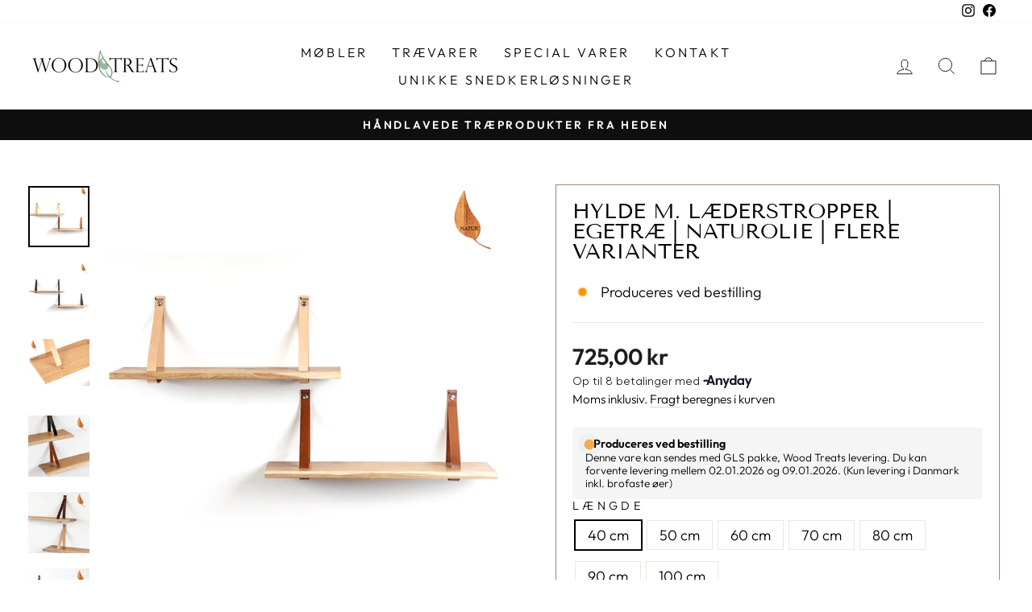

--- FILE ---
content_type: text/html; charset=utf-8
request_url: https://woodtreats.dk/products/wt-hylder-m-laederstrop-eg-flere-laengder
body_size: 39091
content:
<!doctype html>
<html class="no-js" lang="da" dir="ltr">
<head>
  <meta charset="utf-8">
  <meta http-equiv="X-UA-Compatible" content="IE=edge,chrome=1">
  <meta name="viewport" content="width=device-width,initial-scale=1">
  <meta name="theme-color" content="#111111">
  <link rel="canonical" href="https://woodtreats.dk/products/wt-hylder-m-laederstrop-eg-flere-laengder">
  <link rel="preconnect" href="https://cdn.shopify.com">
  <link rel="preconnect" href="https://fonts.shopifycdn.com">
  <link rel="dns-prefetch" href="https://productreviews.shopifycdn.com">
  <link rel="dns-prefetch" href="https://ajax.googleapis.com">
  <link rel="dns-prefetch" href="https://maps.googleapis.com">
  <link rel="dns-prefetch" href="https://maps.gstatic.com"><link rel="shortcut icon" href="//woodtreats.dk/cdn/shop/files/favicon_32x32.png?v=1637593687" type="image/png" /><title>Hylde m. læderstropper | Egetræ | Naturolie | Flere varianter
&ndash; WoodTreats.dk
</title>
<meta name="description" content="Smuk hylde lavet i egetræ med læderstroppe. Håndlavet med ovntørret FSC godkendt træ. Hylden kommer i flere forskellige varianter og størrelser."><meta property="og:site_name" content="WoodTreats.dk">
  <meta property="og:url" content="https://woodtreats.dk/products/wt-hylder-m-laederstrop-eg-flere-laengder">
  <meta property="og:title" content="Hylde m. læderstropper | Egetræ | Naturolie | Flere varianter">
  <meta property="og:type" content="product">
  <meta property="og:description" content="Smuk hylde lavet i egetræ med læderstroppe. Håndlavet med ovntørret FSC godkendt træ. Hylden kommer i flere forskellige varianter og størrelser."><meta property="og:image" content="http://woodtreats.dk/cdn/shop/products/Natur06.jpg?v=1644448238">
    <meta property="og:image:secure_url" content="https://woodtreats.dk/cdn/shop/products/Natur06.jpg?v=1644448238">
    <meta property="og:image:width" content="1000">
    <meta property="og:image:height" content="1000"><meta name="twitter:site" content="@">
  <meta name="twitter:card" content="summary_large_image">
  <meta name="twitter:title" content="Hylde m. læderstropper | Egetræ | Naturolie | Flere varianter">
  <meta name="twitter:description" content="Smuk hylde lavet i egetræ med læderstroppe. Håndlavet med ovntørret FSC godkendt træ. Hylden kommer i flere forskellige varianter og størrelser.">
<style data-shopify>@font-face {
  font-family: "Tenor Sans";
  font-weight: 400;
  font-style: normal;
  font-display: swap;
  src: url("//woodtreats.dk/cdn/fonts/tenor_sans/tenorsans_n4.966071a72c28462a9256039d3e3dc5b0cf314f65.woff2") format("woff2"),
       url("//woodtreats.dk/cdn/fonts/tenor_sans/tenorsans_n4.2282841d948f9649ba5c3cad6ea46df268141820.woff") format("woff");
}

  @font-face {
  font-family: Outfit;
  font-weight: 300;
  font-style: normal;
  font-display: swap;
  src: url("//woodtreats.dk/cdn/fonts/outfit/outfit_n3.8c97ae4c4fac7c2ea467a6dc784857f4de7e0e37.woff2") format("woff2"),
       url("//woodtreats.dk/cdn/fonts/outfit/outfit_n3.b50a189ccde91f9bceee88f207c18c09f0b62a7b.woff") format("woff");
}


  @font-face {
  font-family: Outfit;
  font-weight: 600;
  font-style: normal;
  font-display: swap;
  src: url("//woodtreats.dk/cdn/fonts/outfit/outfit_n6.dfcbaa80187851df2e8384061616a8eaa1702fdc.woff2") format("woff2"),
       url("//woodtreats.dk/cdn/fonts/outfit/outfit_n6.88384e9fc3e36038624caccb938f24ea8008a91d.woff") format("woff");
}

  
  
</style><link href="//woodtreats.dk/cdn/shop/t/12/assets/theme.css?v=137404017984335023371764269738" rel="stylesheet" type="text/css" media="all" />
<style data-shopify>:root {
    --typeHeaderPrimary: "Tenor Sans";
    --typeHeaderFallback: sans-serif;
    --typeHeaderSize: 30px;
    --typeHeaderWeight: 400;
    --typeHeaderLineHeight: 1;
    --typeHeaderSpacing: 0.0em;

    --typeBasePrimary:Outfit;
    --typeBaseFallback:sans-serif;
    --typeBaseSize: 18px;
    --typeBaseWeight: 300;
    --typeBaseSpacing: 0.0em;
    --typeBaseLineHeight: 1.2;

    --typeCollectionTitle: 20px;

    --iconWeight: 2px;
    --iconLinecaps: miter;

    
      --buttonRadius: 50px;
    

    --colorGridOverlayOpacity: 0.1;
  }

  .placeholder-content {
    background-image: linear-gradient(100deg, #ffffff 40%, #f7f7f7 63%, #ffffff 79%);
  }</style><script>
    document.documentElement.className = document.documentElement.className.replace('no-js', 'js');

    window.theme = window.theme || {};
    theme.routes = {
      home: "/",
      cart: "/cart.js",
      cartPage: "/cart",
      cartAdd: "/cart/add.js",
      cartChange: "/cart/change.js",
      search: "/search"
    };
    theme.strings = {
      soldOut: "Udsolgt",
      unavailable: "Ikke tilgængelig",
      inStockLabel: "På lager",
      stockLabel: "Få på lager - [count] stk. tilbage",
      willNotShipUntil: "Forsendelsesdato: [date]",
      willBeInStockAfter: "Tilbage på lager d. [date]",
      waitingForStock: "Flere er på vej",
      savePrice: "Du sparer [saved_amount]",
      cartEmpty: "Din kurv er i øjeblikket tom",
      cartTermsConfirmation: "Du skal acceptere vores betingelser for at gå videre",
      searchCollections: "Kollektioner:",
      searchPages: "Sider:",
      searchArticles: "Artikler:"
    };
    theme.settings = {
      dynamicVariantsEnable: true,
      cartType: "drawer",
      isCustomerTemplate: false,
      moneyFormat: "{{amount_with_comma_separator}} kr",
      saveType: "dollar",
      productImageSize: "square",
      productImageCover: true,
      predictiveSearch: true,
      predictiveSearchType: "product,article,page,collection",
      quickView: true,
      themeName: 'Impulse',
      themeVersion: "5.4.0"
    };
  </script>

  <script>window.performance && window.performance.mark && window.performance.mark('shopify.content_for_header.start');</script><meta name="google-site-verification" content="PmRzE7cE-1YSixZsE0jbpEWEACUeLnPXCq_-_7oL5iI">
<meta name="facebook-domain-verification" content="zcyrgjr2qe4cqrlooelrjawwl983ux">
<meta name="facebook-domain-verification" content="nhybjd3lqavkwuz3fhhudfxhv4hfda">
<meta id="shopify-digital-wallet" name="shopify-digital-wallet" content="/60862922981/digital_wallets/dialog">
<meta name="shopify-checkout-api-token" content="2acaa8ff425163da214426a0a65cbfb2">
<link rel="alternate" type="application/json+oembed" href="https://woodtreats.dk/products/wt-hylder-m-laederstrop-eg-flere-laengder.oembed">
<script async="async" src="/checkouts/internal/preloads.js?locale=da-DK"></script>
<link rel="preconnect" href="https://shop.app" crossorigin="anonymous">
<script async="async" src="https://shop.app/checkouts/internal/preloads.js?locale=da-DK&shop_id=60862922981" crossorigin="anonymous"></script>
<script id="apple-pay-shop-capabilities" type="application/json">{"shopId":60862922981,"countryCode":"DK","currencyCode":"DKK","merchantCapabilities":["supports3DS"],"merchantId":"gid:\/\/shopify\/Shop\/60862922981","merchantName":"WoodTreats.dk","requiredBillingContactFields":["postalAddress","email","phone"],"requiredShippingContactFields":["postalAddress","email","phone"],"shippingType":"shipping","supportedNetworks":["visa","masterCard"],"total":{"type":"pending","label":"WoodTreats.dk","amount":"1.00"},"shopifyPaymentsEnabled":true,"supportsSubscriptions":true}</script>
<script id="shopify-features" type="application/json">{"accessToken":"2acaa8ff425163da214426a0a65cbfb2","betas":["rich-media-storefront-analytics"],"domain":"woodtreats.dk","predictiveSearch":true,"shopId":60862922981,"locale":"da"}</script>
<script>var Shopify = Shopify || {};
Shopify.shop = "woodtreatsdk.myshopify.com";
Shopify.locale = "da";
Shopify.currency = {"active":"DKK","rate":"1.0"};
Shopify.country = "DK";
Shopify.theme = {"name":"WT Tema 112025 ZEL","id":188747317594,"schema_name":"Impulse","schema_version":"5.4.0","theme_store_id":null,"role":"main"};
Shopify.theme.handle = "null";
Shopify.theme.style = {"id":null,"handle":null};
Shopify.cdnHost = "woodtreats.dk/cdn";
Shopify.routes = Shopify.routes || {};
Shopify.routes.root = "/";</script>
<script type="module">!function(o){(o.Shopify=o.Shopify||{}).modules=!0}(window);</script>
<script>!function(o){function n(){var o=[];function n(){o.push(Array.prototype.slice.apply(arguments))}return n.q=o,n}var t=o.Shopify=o.Shopify||{};t.loadFeatures=n(),t.autoloadFeatures=n()}(window);</script>
<script>
  window.ShopifyPay = window.ShopifyPay || {};
  window.ShopifyPay.apiHost = "shop.app\/pay";
  window.ShopifyPay.redirectState = null;
</script>
<script id="shop-js-analytics" type="application/json">{"pageType":"product"}</script>
<script defer="defer" async type="module" src="//woodtreats.dk/cdn/shopifycloud/shop-js/modules/v2/client.init-shop-cart-sync_RRDZausv.da.esm.js"></script>
<script defer="defer" async type="module" src="//woodtreats.dk/cdn/shopifycloud/shop-js/modules/v2/chunk.common_DcSwF_ua.esm.js"></script>
<script type="module">
  await import("//woodtreats.dk/cdn/shopifycloud/shop-js/modules/v2/client.init-shop-cart-sync_RRDZausv.da.esm.js");
await import("//woodtreats.dk/cdn/shopifycloud/shop-js/modules/v2/chunk.common_DcSwF_ua.esm.js");

  window.Shopify.SignInWithShop?.initShopCartSync?.({"fedCMEnabled":true,"windoidEnabled":true});

</script>
<script>
  window.Shopify = window.Shopify || {};
  if (!window.Shopify.featureAssets) window.Shopify.featureAssets = {};
  window.Shopify.featureAssets['shop-js'] = {"shop-cart-sync":["modules/v2/client.shop-cart-sync_B1tirG0r.da.esm.js","modules/v2/chunk.common_DcSwF_ua.esm.js"],"shop-button":["modules/v2/client.shop-button_l7OUFH22.da.esm.js","modules/v2/chunk.common_DcSwF_ua.esm.js"],"init-fed-cm":["modules/v2/client.init-fed-cm_DYSc82ox.da.esm.js","modules/v2/chunk.common_DcSwF_ua.esm.js"],"shop-cash-offers":["modules/v2/client.shop-cash-offers_gES9ifnO.da.esm.js","modules/v2/chunk.common_DcSwF_ua.esm.js","modules/v2/chunk.modal_FHf4BxHg.esm.js"],"avatar":["modules/v2/client.avatar_BTnouDA3.da.esm.js"],"init-windoid":["modules/v2/client.init-windoid_DxvMRcj9.da.esm.js","modules/v2/chunk.common_DcSwF_ua.esm.js"],"init-shop-email-lookup-coordinator":["modules/v2/client.init-shop-email-lookup-coordinator_6M7G97E5.da.esm.js","modules/v2/chunk.common_DcSwF_ua.esm.js"],"shop-toast-manager":["modules/v2/client.shop-toast-manager_B5ogAQq-.da.esm.js","modules/v2/chunk.common_DcSwF_ua.esm.js"],"pay-button":["modules/v2/client.pay-button_BC9fV-vo.da.esm.js","modules/v2/chunk.common_DcSwF_ua.esm.js"],"shop-login-button":["modules/v2/client.shop-login-button_uxNDbwzu.da.esm.js","modules/v2/chunk.common_DcSwF_ua.esm.js","modules/v2/chunk.modal_FHf4BxHg.esm.js"],"init-shop-cart-sync":["modules/v2/client.init-shop-cart-sync_RRDZausv.da.esm.js","modules/v2/chunk.common_DcSwF_ua.esm.js"],"init-customer-accounts":["modules/v2/client.init-customer-accounts_Iv3BYvr-.da.esm.js","modules/v2/client.shop-login-button_uxNDbwzu.da.esm.js","modules/v2/chunk.common_DcSwF_ua.esm.js","modules/v2/chunk.modal_FHf4BxHg.esm.js"],"init-shop-for-new-customer-accounts":["modules/v2/client.init-shop-for-new-customer-accounts_CMx9Mhpx.da.esm.js","modules/v2/client.shop-login-button_uxNDbwzu.da.esm.js","modules/v2/chunk.common_DcSwF_ua.esm.js","modules/v2/chunk.modal_FHf4BxHg.esm.js"],"lead-capture":["modules/v2/client.lead-capture_CpZBnWrM.da.esm.js","modules/v2/chunk.common_DcSwF_ua.esm.js","modules/v2/chunk.modal_FHf4BxHg.esm.js"],"shop-follow-button":["modules/v2/client.shop-follow-button_1qWCv1Gq.da.esm.js","modules/v2/chunk.common_DcSwF_ua.esm.js","modules/v2/chunk.modal_FHf4BxHg.esm.js"],"checkout-modal":["modules/v2/client.checkout-modal_BhjsJQBx.da.esm.js","modules/v2/chunk.common_DcSwF_ua.esm.js","modules/v2/chunk.modal_FHf4BxHg.esm.js"],"init-customer-accounts-sign-up":["modules/v2/client.init-customer-accounts-sign-up_CbHqfUqe.da.esm.js","modules/v2/client.shop-login-button_uxNDbwzu.da.esm.js","modules/v2/chunk.common_DcSwF_ua.esm.js","modules/v2/chunk.modal_FHf4BxHg.esm.js"],"shop-login":["modules/v2/client.shop-login_5LrvQhF6.da.esm.js","modules/v2/chunk.common_DcSwF_ua.esm.js","modules/v2/chunk.modal_FHf4BxHg.esm.js"],"payment-terms":["modules/v2/client.payment-terms_D0U6vgLC.da.esm.js","modules/v2/chunk.common_DcSwF_ua.esm.js","modules/v2/chunk.modal_FHf4BxHg.esm.js"]};
</script>
<script>(function() {
  var isLoaded = false;
  function asyncLoad() {
    if (isLoaded) return;
    isLoaded = true;
    var urls = ["https:\/\/woodtreatsdk.myshopify.com\/apps\/delivery\/delivery_coder.js?t=1711784824.4463\u0026n=598973500\u0026shop=woodtreatsdk.myshopify.com"];
    for (var i = 0; i < urls.length; i++) {
      var s = document.createElement('script');
      s.type = 'text/javascript';
      s.async = true;
      s.src = urls[i];
      var x = document.getElementsByTagName('script')[0];
      x.parentNode.insertBefore(s, x);
    }
  };
  if(window.attachEvent) {
    window.attachEvent('onload', asyncLoad);
  } else {
    window.addEventListener('load', asyncLoad, false);
  }
})();</script>
<script id="__st">var __st={"a":60862922981,"offset":3600,"reqid":"4413c797-f640-4e58-b8f0-ffff3dae1a95-1766033167","pageurl":"woodtreats.dk\/products\/wt-hylder-m-laederstrop-eg-flere-laengder","u":"5ed711abdb90","p":"product","rtyp":"product","rid":7469139427557};</script>
<script>window.ShopifyPaypalV4VisibilityTracking = true;</script>
<script id="captcha-bootstrap">!function(){'use strict';const t='contact',e='account',n='new_comment',o=[[t,t],['blogs',n],['comments',n],[t,'customer']],c=[[e,'customer_login'],[e,'guest_login'],[e,'recover_customer_password'],[e,'create_customer']],r=t=>t.map((([t,e])=>`form[action*='/${t}']:not([data-nocaptcha='true']) input[name='form_type'][value='${e}']`)).join(','),a=t=>()=>t?[...document.querySelectorAll(t)].map((t=>t.form)):[];function s(){const t=[...o],e=r(t);return a(e)}const i='password',u='form_key',d=['recaptcha-v3-token','g-recaptcha-response','h-captcha-response',i],f=()=>{try{return window.sessionStorage}catch{return}},m='__shopify_v',_=t=>t.elements[u];function p(t,e,n=!1){try{const o=window.sessionStorage,c=JSON.parse(o.getItem(e)),{data:r}=function(t){const{data:e,action:n}=t;return t[m]||n?{data:e,action:n}:{data:t,action:n}}(c);for(const[e,n]of Object.entries(r))t.elements[e]&&(t.elements[e].value=n);n&&o.removeItem(e)}catch(o){console.error('form repopulation failed',{error:o})}}const l='form_type',E='cptcha';function T(t){t.dataset[E]=!0}const w=window,h=w.document,L='Shopify',v='ce_forms',y='captcha';let A=!1;((t,e)=>{const n=(g='f06e6c50-85a8-45c8-87d0-21a2b65856fe',I='https://cdn.shopify.com/shopifycloud/storefront-forms-hcaptcha/ce_storefront_forms_captcha_hcaptcha.v1.5.2.iife.js',D={infoText:'Beskyttet af hCaptcha',privacyText:'Beskyttelse af persondata',termsText:'Vilkår'},(t,e,n)=>{const o=w[L][v],c=o.bindForm;if(c)return c(t,g,e,D).then(n);var r;o.q.push([[t,g,e,D],n]),r=I,A||(h.body.append(Object.assign(h.createElement('script'),{id:'captcha-provider',async:!0,src:r})),A=!0)});var g,I,D;w[L]=w[L]||{},w[L][v]=w[L][v]||{},w[L][v].q=[],w[L][y]=w[L][y]||{},w[L][y].protect=function(t,e){n(t,void 0,e),T(t)},Object.freeze(w[L][y]),function(t,e,n,w,h,L){const[v,y,A,g]=function(t,e,n){const i=e?o:[],u=t?c:[],d=[...i,...u],f=r(d),m=r(i),_=r(d.filter((([t,e])=>n.includes(e))));return[a(f),a(m),a(_),s()]}(w,h,L),I=t=>{const e=t.target;return e instanceof HTMLFormElement?e:e&&e.form},D=t=>v().includes(t);t.addEventListener('submit',(t=>{const e=I(t);if(!e)return;const n=D(e)&&!e.dataset.hcaptchaBound&&!e.dataset.recaptchaBound,o=_(e),c=g().includes(e)&&(!o||!o.value);(n||c)&&t.preventDefault(),c&&!n&&(function(t){try{if(!f())return;!function(t){const e=f();if(!e)return;const n=_(t);if(!n)return;const o=n.value;o&&e.removeItem(o)}(t);const e=Array.from(Array(32),(()=>Math.random().toString(36)[2])).join('');!function(t,e){_(t)||t.append(Object.assign(document.createElement('input'),{type:'hidden',name:u})),t.elements[u].value=e}(t,e),function(t,e){const n=f();if(!n)return;const o=[...t.querySelectorAll(`input[type='${i}']`)].map((({name:t})=>t)),c=[...d,...o],r={};for(const[a,s]of new FormData(t).entries())c.includes(a)||(r[a]=s);n.setItem(e,JSON.stringify({[m]:1,action:t.action,data:r}))}(t,e)}catch(e){console.error('failed to persist form',e)}}(e),e.submit())}));const S=(t,e)=>{t&&!t.dataset[E]&&(n(t,e.some((e=>e===t))),T(t))};for(const o of['focusin','change'])t.addEventListener(o,(t=>{const e=I(t);D(e)&&S(e,y())}));const B=e.get('form_key'),M=e.get(l),P=B&&M;t.addEventListener('DOMContentLoaded',(()=>{const t=y();if(P)for(const e of t)e.elements[l].value===M&&p(e,B);[...new Set([...A(),...v().filter((t=>'true'===t.dataset.shopifyCaptcha))])].forEach((e=>S(e,t)))}))}(h,new URLSearchParams(w.location.search),n,t,e,['guest_login'])})(!0,!0)}();</script>
<script integrity="sha256-52AcMU7V7pcBOXWImdc/TAGTFKeNjmkeM1Pvks/DTgc=" data-source-attribution="shopify.loadfeatures" defer="defer" src="//woodtreats.dk/cdn/shopifycloud/storefront/assets/storefront/load_feature-81c60534.js" crossorigin="anonymous"></script>
<script crossorigin="anonymous" defer="defer" src="//woodtreats.dk/cdn/shopifycloud/storefront/assets/shopify_pay/storefront-65b4c6d7.js?v=20250812"></script>
<script data-source-attribution="shopify.dynamic_checkout.dynamic.init">var Shopify=Shopify||{};Shopify.PaymentButton=Shopify.PaymentButton||{isStorefrontPortableWallets:!0,init:function(){window.Shopify.PaymentButton.init=function(){};var t=document.createElement("script");t.src="https://woodtreats.dk/cdn/shopifycloud/portable-wallets/latest/portable-wallets.da.js",t.type="module",document.head.appendChild(t)}};
</script>
<script data-source-attribution="shopify.dynamic_checkout.buyer_consent">
  function portableWalletsHideBuyerConsent(e){var t=document.getElementById("shopify-buyer-consent"),n=document.getElementById("shopify-subscription-policy-button");t&&n&&(t.classList.add("hidden"),t.setAttribute("aria-hidden","true"),n.removeEventListener("click",e))}function portableWalletsShowBuyerConsent(e){var t=document.getElementById("shopify-buyer-consent"),n=document.getElementById("shopify-subscription-policy-button");t&&n&&(t.classList.remove("hidden"),t.removeAttribute("aria-hidden"),n.addEventListener("click",e))}window.Shopify?.PaymentButton&&(window.Shopify.PaymentButton.hideBuyerConsent=portableWalletsHideBuyerConsent,window.Shopify.PaymentButton.showBuyerConsent=portableWalletsShowBuyerConsent);
</script>
<script data-source-attribution="shopify.dynamic_checkout.cart.bootstrap">document.addEventListener("DOMContentLoaded",(function(){function t(){return document.querySelector("shopify-accelerated-checkout-cart, shopify-accelerated-checkout")}if(t())Shopify.PaymentButton.init();else{new MutationObserver((function(e,n){t()&&(Shopify.PaymentButton.init(),n.disconnect())})).observe(document.body,{childList:!0,subtree:!0})}}));
</script>
<script id='scb4127' type='text/javascript' async='' src='https://woodtreats.dk/cdn/shopifycloud/privacy-banner/storefront-banner.js'></script><link id="shopify-accelerated-checkout-styles" rel="stylesheet" media="screen" href="https://woodtreats.dk/cdn/shopifycloud/portable-wallets/latest/accelerated-checkout-backwards-compat.css" crossorigin="anonymous">
<style id="shopify-accelerated-checkout-cart">
        #shopify-buyer-consent {
  margin-top: 1em;
  display: inline-block;
  width: 100%;
}

#shopify-buyer-consent.hidden {
  display: none;
}

#shopify-subscription-policy-button {
  background: none;
  border: none;
  padding: 0;
  text-decoration: underline;
  font-size: inherit;
  cursor: pointer;
}

#shopify-subscription-policy-button::before {
  box-shadow: none;
}

      </style>

<script>window.performance && window.performance.mark && window.performance.mark('shopify.content_for_header.end');</script>

  <script src="//woodtreats.dk/cdn/shop/t/12/assets/vendor-scripts-v11.js" defer="defer"></script><script src="//woodtreats.dk/cdn/shop/t/12/assets/theme.js?v=17050550750183038951764100805" defer="defer"></script><style type='text/css'>
    :root {--delivery-country-image-url:url("https://dc.codericp.com/delivery/code_f.png");}
    .icon-ad_f{background-image:var(--delivery-country-image-url);background-position:0 0;width:20px;height:12px}.icon-ae_f{background-image:var(--delivery-country-image-url);background-position:-21px 0;width:20px;height:12px}.icon-af_f{background-image:var(--delivery-country-image-url);background-position:0 -13px;width:20px;height:12px}.icon-ag_f{background-image:var(--delivery-country-image-url);background-position:-21px -13px;width:20px;height:12px}.icon-ai_f{background-image:var(--delivery-country-image-url);background-position:0 -26px;width:20px;height:12px}.icon-al_f{background-image:var(--delivery-country-image-url);background-position:-21px -26px;width:20px;height:12px}.icon-am_f{background-image:var(--delivery-country-image-url);background-position:-42px 0;width:20px;height:12px}.icon-ao_f{background-image:var(--delivery-country-image-url);background-position:-42px -13px;width:20px;height:12px}.icon-aq_f{background-image:var(--delivery-country-image-url);background-position:-42px -26px;width:20px;height:12px}.icon-ar_f{background-image:var(--delivery-country-image-url);background-position:0 -39px;width:20px;height:12px}.icon-as_f{background-image:var(--delivery-country-image-url);background-position:-21px -39px;width:20px;height:12px}.icon-at_f{background-image:var(--delivery-country-image-url);background-position:-42px -39px;width:20px;height:12px}.icon-au_f{background-image:var(--delivery-country-image-url);background-position:-63px 0;width:20px;height:12px}.icon-aw_f{background-image:var(--delivery-country-image-url);background-position:-63px -13px;width:20px;height:12px}.icon-ax_f{background-image:var(--delivery-country-image-url);background-position:-63px -26px;width:20px;height:12px}.icon-az_f{background-image:var(--delivery-country-image-url);background-position:-63px -39px;width:20px;height:12px}.icon-ba_f{background-image:var(--delivery-country-image-url);background-position:0 -52px;width:20px;height:12px}.icon-bb_f{background-image:var(--delivery-country-image-url);background-position:-21px -52px;width:20px;height:12px}.icon-bd_f{background-image:var(--delivery-country-image-url);background-position:-42px -52px;width:20px;height:12px}.icon-be_f{background-image:var(--delivery-country-image-url);background-position:-63px -52px;width:20px;height:12px}.icon-bf_f{background-image:var(--delivery-country-image-url);background-position:0 -65px;width:20px;height:12px}.icon-bg_f{background-image:var(--delivery-country-image-url);background-position:-21px -65px;width:20px;height:12px}.icon-bh_f{background-image:var(--delivery-country-image-url);background-position:-42px -65px;width:20px;height:12px}.icon-bi_f{background-image:var(--delivery-country-image-url);background-position:-63px -65px;width:20px;height:12px}.icon-bj_f{background-image:var(--delivery-country-image-url);background-position:-84px 0;width:20px;height:12px}.icon-bl_f{background-image:var(--delivery-country-image-url);background-position:-84px -13px;width:20px;height:12px}.icon-bm_f{background-image:var(--delivery-country-image-url);background-position:-84px -26px;width:20px;height:12px}.icon-bn_f{background-image:var(--delivery-country-image-url);background-position:-84px -39px;width:20px;height:12px}.icon-bo_f{background-image:var(--delivery-country-image-url);background-position:-84px -52px;width:20px;height:12px}.icon-bq_f{background-image:var(--delivery-country-image-url);background-position:-84px -65px;width:20px;height:12px}.icon-br_f{background-image:var(--delivery-country-image-url);background-position:0 -78px;width:20px;height:12px}.icon-bs_f{background-image:var(--delivery-country-image-url);background-position:-21px -78px;width:20px;height:12px}.icon-bt_f{background-image:var(--delivery-country-image-url);background-position:-42px -78px;width:20px;height:12px}.icon-bv_f{background-image:var(--delivery-country-image-url);background-position:-63px -78px;width:20px;height:12px}.icon-bw_f{background-image:var(--delivery-country-image-url);background-position:-84px -78px;width:20px;height:12px}.icon-by_f{background-image:var(--delivery-country-image-url);background-position:0 -91px;width:20px;height:12px}.icon-bz_f{background-image:var(--delivery-country-image-url);background-position:-21px -91px;width:20px;height:12px}.icon-ca_f{background-image:var(--delivery-country-image-url);background-position:-42px -91px;width:20px;height:12px}.icon-cc_f{background-image:var(--delivery-country-image-url);background-position:-63px -91px;width:20px;height:12px}.icon-cd_f{background-image:var(--delivery-country-image-url);background-position:-84px -91px;width:20px;height:12px}.icon-cf_f{background-image:var(--delivery-country-image-url);background-position:-105px 0;width:20px;height:12px}.icon-cg_f{background-image:var(--delivery-country-image-url);background-position:-105px -13px;width:20px;height:12px}.icon-ch_f{background-image:var(--delivery-country-image-url);background-position:-105px -26px;width:20px;height:12px}.icon-ci_f{background-image:var(--delivery-country-image-url);background-position:-105px -39px;width:20px;height:12px}.icon-ck_f{background-image:var(--delivery-country-image-url);background-position:-105px -52px;width:20px;height:12px}.icon-cl_f{background-image:var(--delivery-country-image-url);background-position:-105px -65px;width:20px;height:12px}.icon-cm_f{background-image:var(--delivery-country-image-url);background-position:-105px -78px;width:20px;height:12px}.icon-cn_f{background-image:var(--delivery-country-image-url);background-position:-105px -91px;width:20px;height:12px}.icon-co_f{background-image:var(--delivery-country-image-url);background-position:0 -104px;width:20px;height:12px}.icon-cr_f{background-image:var(--delivery-country-image-url);background-position:-21px -104px;width:20px;height:12px}.icon-cu_f{background-image:var(--delivery-country-image-url);background-position:-42px -104px;width:20px;height:12px}.icon-cv_f{background-image:var(--delivery-country-image-url);background-position:-63px -104px;width:20px;height:12px}.icon-cw_f{background-image:var(--delivery-country-image-url);background-position:-84px -104px;width:20px;height:12px}.icon-cx_f{background-image:var(--delivery-country-image-url);background-position:-105px -104px;width:20px;height:12px}.icon-cy_f{background-image:var(--delivery-country-image-url);background-position:-126px 0;width:20px;height:12px}.icon-cz_f{background-image:var(--delivery-country-image-url);background-position:-126px -13px;width:20px;height:12px}.icon-de_f{background-image:var(--delivery-country-image-url);background-position:-126px -26px;width:20px;height:12px}.icon-dj_f{background-image:var(--delivery-country-image-url);background-position:-126px -39px;width:20px;height:12px}.icon-dk_f{background-image:var(--delivery-country-image-url);background-position:-126px -52px;width:20px;height:12px}.icon-dm_f{background-image:var(--delivery-country-image-url);background-position:-126px -65px;width:20px;height:12px}.icon-do_f{background-image:var(--delivery-country-image-url);background-position:-126px -78px;width:20px;height:12px}.icon-dz_f{background-image:var(--delivery-country-image-url);background-position:-126px -91px;width:20px;height:12px}.icon-ec_f{background-image:var(--delivery-country-image-url);background-position:-126px -104px;width:20px;height:12px}.icon-ee_f{background-image:var(--delivery-country-image-url);background-position:0 -117px;width:20px;height:12px}.icon-eg_f{background-image:var(--delivery-country-image-url);background-position:-21px -117px;width:20px;height:12px}.icon-eh_f{background-image:var(--delivery-country-image-url);background-position:-42px -117px;width:20px;height:12px}.icon-er_f{background-image:var(--delivery-country-image-url);background-position:-63px -117px;width:20px;height:12px}.icon-es_f{background-image:var(--delivery-country-image-url);background-position:-84px -117px;width:20px;height:12px}.icon-et_f{background-image:var(--delivery-country-image-url);background-position:-105px -117px;width:20px;height:12px}.icon-fi_f{background-image:var(--delivery-country-image-url);background-position:-126px -117px;width:20px;height:12px}.icon-fj_f{background-image:var(--delivery-country-image-url);background-position:0 -130px;width:20px;height:12px}.icon-fk_f{background-image:var(--delivery-country-image-url);background-position:-21px -130px;width:20px;height:12px}.icon-fm_f{background-image:var(--delivery-country-image-url);background-position:-42px -130px;width:20px;height:12px}.icon-fo_f{background-image:var(--delivery-country-image-url);background-position:-63px -130px;width:20px;height:12px}.icon-fr_f{background-image:var(--delivery-country-image-url);background-position:-84px -130px;width:20px;height:12px}.icon-ga_f{background-image:var(--delivery-country-image-url);background-position:-105px -130px;width:20px;height:12px}.icon-gb_f{background-image:var(--delivery-country-image-url);background-position:-126px -130px;width:20px;height:12px}.icon-gd_f{background-image:var(--delivery-country-image-url);background-position:-147px 0;width:20px;height:12px}.icon-ge_f{background-image:var(--delivery-country-image-url);background-position:-147px -13px;width:20px;height:12px}.icon-gf_f{background-image:var(--delivery-country-image-url);background-position:-147px -26px;width:20px;height:12px}.icon-gg_f{background-image:var(--delivery-country-image-url);background-position:-147px -39px;width:20px;height:12px}.icon-gh_f{background-image:var(--delivery-country-image-url);background-position:-147px -52px;width:20px;height:12px}.icon-gi_f{background-image:var(--delivery-country-image-url);background-position:-147px -65px;width:20px;height:12px}.icon-gl_f{background-image:var(--delivery-country-image-url);background-position:-147px -78px;width:20px;height:12px}.icon-gm_f{background-image:var(--delivery-country-image-url);background-position:-147px -91px;width:20px;height:12px}.icon-gn_f{background-image:var(--delivery-country-image-url);background-position:-147px -104px;width:20px;height:12px}.icon-gp_f{background-image:var(--delivery-country-image-url);background-position:-147px -117px;width:20px;height:12px}.icon-gq_f{background-image:var(--delivery-country-image-url);background-position:-147px -130px;width:20px;height:12px}.icon-gr_f{background-image:var(--delivery-country-image-url);background-position:0 -143px;width:20px;height:12px}.icon-gs_f{background-image:var(--delivery-country-image-url);background-position:-21px -143px;width:20px;height:12px}.icon-gt_f{background-image:var(--delivery-country-image-url);background-position:-42px -143px;width:20px;height:12px}.icon-gu_f{background-image:var(--delivery-country-image-url);background-position:-63px -143px;width:20px;height:12px}.icon-gw_f{background-image:var(--delivery-country-image-url);background-position:-84px -143px;width:20px;height:12px}.icon-gy_f{background-image:var(--delivery-country-image-url);background-position:-105px -143px;width:20px;height:12px}.icon-hk_f{background-image:var(--delivery-country-image-url);background-position:-126px -143px;width:20px;height:12px}.icon-hm_f{background-image:var(--delivery-country-image-url);background-position:-147px -143px;width:20px;height:12px}.icon-hn_f{background-image:var(--delivery-country-image-url);background-position:-168px 0;width:20px;height:12px}.icon-hr_f{background-image:var(--delivery-country-image-url);background-position:-168px -13px;width:20px;height:12px}.icon-ht_f{background-image:var(--delivery-country-image-url);background-position:-168px -26px;width:20px;height:12px}.icon-hu_f{background-image:var(--delivery-country-image-url);background-position:-168px -39px;width:20px;height:12px}.icon-id_f{background-image:var(--delivery-country-image-url);background-position:-168px -52px;width:20px;height:12px}.icon-ie_f{background-image:var(--delivery-country-image-url);background-position:-168px -65px;width:20px;height:12px}.icon-il_f{background-image:var(--delivery-country-image-url);background-position:-168px -78px;width:20px;height:12px}.icon-im_f{background-image:var(--delivery-country-image-url);background-position:-168px -91px;width:20px;height:12px}.icon-in_f{background-image:var(--delivery-country-image-url);background-position:-168px -104px;width:20px;height:12px}.icon-io_f{background-image:var(--delivery-country-image-url);background-position:-168px -117px;width:20px;height:12px}.icon-iq_f{background-image:var(--delivery-country-image-url);background-position:-168px -130px;width:20px;height:12px}.icon-ir_f{background-image:var(--delivery-country-image-url);background-position:-168px -143px;width:20px;height:12px}.icon-is_f{background-image:var(--delivery-country-image-url);background-position:0 -156px;width:20px;height:12px}.icon-it_f{background-image:var(--delivery-country-image-url);background-position:-21px -156px;width:20px;height:12px}.icon-je_f{background-image:var(--delivery-country-image-url);background-position:-42px -156px;width:20px;height:12px}.icon-jm_f{background-image:var(--delivery-country-image-url);background-position:-63px -156px;width:20px;height:12px}.icon-jo_f{background-image:var(--delivery-country-image-url);background-position:-84px -156px;width:20px;height:12px}.icon-jp_f{background-image:var(--delivery-country-image-url);background-position:-105px -156px;width:20px;height:12px}.icon-ke_f{background-image:var(--delivery-country-image-url);background-position:-126px -156px;width:20px;height:12px}.icon-kg_f{background-image:var(--delivery-country-image-url);background-position:-147px -156px;width:20px;height:12px}.icon-kh_f{background-image:var(--delivery-country-image-url);background-position:-168px -156px;width:20px;height:12px}.icon-ki_f{background-image:var(--delivery-country-image-url);background-position:0 -169px;width:20px;height:12px}.icon-km_f{background-image:var(--delivery-country-image-url);background-position:-21px -169px;width:20px;height:12px}.icon-kn_f{background-image:var(--delivery-country-image-url);background-position:-42px -169px;width:20px;height:12px}.icon-kp_f{background-image:var(--delivery-country-image-url);background-position:-63px -169px;width:20px;height:12px}.icon-kr_f{background-image:var(--delivery-country-image-url);background-position:-84px -169px;width:20px;height:12px}.icon-kw_f{background-image:var(--delivery-country-image-url);background-position:-105px -169px;width:20px;height:12px}.icon-ky_f{background-image:var(--delivery-country-image-url);background-position:-126px -169px;width:20px;height:12px}.icon-kz_f{background-image:var(--delivery-country-image-url);background-position:-147px -169px;width:20px;height:12px}.icon-la_f{background-image:var(--delivery-country-image-url);background-position:-168px -169px;width:20px;height:12px}.icon-lb_f{background-image:var(--delivery-country-image-url);background-position:-189px 0;width:20px;height:12px}.icon-lc_f{background-image:var(--delivery-country-image-url);background-position:-189px -13px;width:20px;height:12px}.icon-li_f{background-image:var(--delivery-country-image-url);background-position:-189px -26px;width:20px;height:12px}.icon-lk_f{background-image:var(--delivery-country-image-url);background-position:-189px -39px;width:20px;height:12px}.icon-lr_f{background-image:var(--delivery-country-image-url);background-position:-189px -52px;width:20px;height:12px}.icon-ls_f{background-image:var(--delivery-country-image-url);background-position:-189px -65px;width:20px;height:12px}.icon-lt_f{background-image:var(--delivery-country-image-url);background-position:-189px -78px;width:20px;height:12px}.icon-lu_f{background-image:var(--delivery-country-image-url);background-position:-189px -91px;width:20px;height:12px}.icon-lv_f{background-image:var(--delivery-country-image-url);background-position:-189px -104px;width:20px;height:12px}.icon-ly_f{background-image:var(--delivery-country-image-url);background-position:-189px -117px;width:20px;height:12px}.icon-ma_f{background-image:var(--delivery-country-image-url);background-position:-189px -130px;width:20px;height:12px}.icon-mc_f{background-image:var(--delivery-country-image-url);background-position:-189px -143px;width:20px;height:12px}.icon-md_f{background-image:var(--delivery-country-image-url);background-position:-189px -156px;width:20px;height:12px}.icon-me_f{background-image:var(--delivery-country-image-url);background-position:-189px -169px;width:20px;height:12px}.icon-mf_f{background-image:var(--delivery-country-image-url);background-position:0 -182px;width:20px;height:12px}.icon-mg_f{background-image:var(--delivery-country-image-url);background-position:-21px -182px;width:20px;height:12px}.icon-mh_f{background-image:var(--delivery-country-image-url);background-position:-42px -182px;width:20px;height:12px}.icon-mk_f{background-image:var(--delivery-country-image-url);background-position:-63px -182px;width:20px;height:12px}.icon-ml_f{background-image:var(--delivery-country-image-url);background-position:-84px -182px;width:20px;height:12px}.icon-mm_f{background-image:var(--delivery-country-image-url);background-position:-105px -182px;width:20px;height:12px}.icon-mn_f{background-image:var(--delivery-country-image-url);background-position:-126px -182px;width:20px;height:12px}.icon-mo_f{background-image:var(--delivery-country-image-url);background-position:-147px -182px;width:20px;height:12px}.icon-mp_f{background-image:var(--delivery-country-image-url);background-position:-168px -182px;width:20px;height:12px}.icon-mq_f{background-image:var(--delivery-country-image-url);background-position:-189px -182px;width:20px;height:12px}.icon-mr_f{background-image:var(--delivery-country-image-url);background-position:0 -195px;width:20px;height:12px}.icon-ms_f{background-image:var(--delivery-country-image-url);background-position:-21px -195px;width:20px;height:12px}.icon-mt_f{background-image:var(--delivery-country-image-url);background-position:-42px -195px;width:20px;height:12px}.icon-mu_f{background-image:var(--delivery-country-image-url);background-position:-63px -195px;width:20px;height:12px}.icon-mv_f{background-image:var(--delivery-country-image-url);background-position:-84px -195px;width:20px;height:12px}.icon-mw_f{background-image:var(--delivery-country-image-url);background-position:-105px -195px;width:20px;height:12px}.icon-mx_f{background-image:var(--delivery-country-image-url);background-position:-126px -195px;width:20px;height:12px}.icon-my_f{background-image:var(--delivery-country-image-url);background-position:-147px -195px;width:20px;height:12px}.icon-mz_f{background-image:var(--delivery-country-image-url);background-position:-168px -195px;width:20px;height:12px}.icon-na_f{background-image:var(--delivery-country-image-url);background-position:-189px -195px;width:20px;height:12px}.icon-nc_f{background-image:var(--delivery-country-image-url);background-position:-210px 0;width:20px;height:12px}.icon-ne_f{background-image:var(--delivery-country-image-url);background-position:-210px -13px;width:20px;height:12px}.icon-nf_f{background-image:var(--delivery-country-image-url);background-position:-210px -26px;width:20px;height:12px}.icon-ng_f{background-image:var(--delivery-country-image-url);background-position:-210px -39px;width:20px;height:12px}.icon-ni_f{background-image:var(--delivery-country-image-url);background-position:-210px -52px;width:20px;height:12px}.icon-nl_f{background-image:var(--delivery-country-image-url);background-position:-210px -65px;width:20px;height:12px}.icon-no_f{background-image:var(--delivery-country-image-url);background-position:-210px -78px;width:20px;height:12px}.icon-np_f{background-image:var(--delivery-country-image-url);background-position:-210px -91px;width:20px;height:12px}.icon-nr_f{background-image:var(--delivery-country-image-url);background-position:-210px -104px;width:20px;height:12px}.icon-nu_f{background-image:var(--delivery-country-image-url);background-position:-210px -117px;width:20px;height:12px}.icon-nz_f{background-image:var(--delivery-country-image-url);background-position:-210px -130px;width:20px;height:12px}.icon-om_f{background-image:var(--delivery-country-image-url);background-position:-210px -143px;width:20px;height:12px}.icon-pa_f{background-image:var(--delivery-country-image-url);background-position:-210px -156px;width:20px;height:12px}.icon-pe_f{background-image:var(--delivery-country-image-url);background-position:-210px -169px;width:20px;height:12px}.icon-pf_f{background-image:var(--delivery-country-image-url);background-position:-210px -182px;width:20px;height:12px}.icon-pg_f{background-image:var(--delivery-country-image-url);background-position:-210px -195px;width:20px;height:12px}.icon-ph_f{background-image:var(--delivery-country-image-url);background-position:0 -208px;width:20px;height:12px}.icon-pk_f{background-image:var(--delivery-country-image-url);background-position:-21px -208px;width:20px;height:12px}.icon-pl_f{background-image:var(--delivery-country-image-url);background-position:-42px -208px;width:20px;height:12px}.icon-pm_f{background-image:var(--delivery-country-image-url);background-position:-63px -208px;width:20px;height:12px}.icon-pn_f{background-image:var(--delivery-country-image-url);background-position:-84px -208px;width:20px;height:12px}.icon-pr_f{background-image:var(--delivery-country-image-url);background-position:-105px -208px;width:20px;height:12px}.icon-ps_f{background-image:var(--delivery-country-image-url);background-position:-126px -208px;width:20px;height:12px}.icon-pt_f{background-image:var(--delivery-country-image-url);background-position:-147px -208px;width:20px;height:12px}.icon-pw_f{background-image:var(--delivery-country-image-url);background-position:-168px -208px;width:20px;height:12px}.icon-py_f{background-image:var(--delivery-country-image-url);background-position:-189px -208px;width:20px;height:12px}.icon-qa_f{background-image:var(--delivery-country-image-url);background-position:-210px -208px;width:20px;height:12px}.icon-re_f{background-image:var(--delivery-country-image-url);background-position:-231px 0;width:20px;height:12px}.icon-ro_f{background-image:var(--delivery-country-image-url);background-position:-231px -13px;width:20px;height:12px}.icon-rs_f{background-image:var(--delivery-country-image-url);background-position:-231px -26px;width:20px;height:12px}.icon-ru_f{background-image:var(--delivery-country-image-url);background-position:-231px -39px;width:20px;height:12px}.icon-rw_f{background-image:var(--delivery-country-image-url);background-position:-231px -52px;width:20px;height:12px}.icon-sa_f{background-image:var(--delivery-country-image-url);background-position:-231px -65px;width:20px;height:12px}.icon-sb_f{background-image:var(--delivery-country-image-url);background-position:-231px -78px;width:20px;height:12px}.icon-sc_f{background-image:var(--delivery-country-image-url);background-position:-231px -91px;width:20px;height:12px}.icon-sd_f{background-image:var(--delivery-country-image-url);background-position:-231px -104px;width:20px;height:12px}.icon-se_f{background-image:var(--delivery-country-image-url);background-position:-231px -117px;width:20px;height:12px}.icon-sg_f{background-image:var(--delivery-country-image-url);background-position:-231px -130px;width:20px;height:12px}.icon-sh_f{background-image:var(--delivery-country-image-url);background-position:-231px -143px;width:20px;height:12px}.icon-si_f{background-image:var(--delivery-country-image-url);background-position:-231px -156px;width:20px;height:12px}.icon-sj_f{background-image:var(--delivery-country-image-url);background-position:-231px -169px;width:20px;height:12px}.icon-sk_f{background-image:var(--delivery-country-image-url);background-position:-231px -182px;width:20px;height:12px}.icon-sl_f{background-image:var(--delivery-country-image-url);background-position:-231px -195px;width:20px;height:12px}.icon-sm_f{background-image:var(--delivery-country-image-url);background-position:-231px -208px;width:20px;height:12px}.icon-sn_f{background-image:var(--delivery-country-image-url);background-position:0 -221px;width:20px;height:12px}.icon-so_f{background-image:var(--delivery-country-image-url);background-position:-21px -221px;width:20px;height:12px}.icon-sr_f{background-image:var(--delivery-country-image-url);background-position:-42px -221px;width:20px;height:12px}.icon-ss_f{background-image:var(--delivery-country-image-url);background-position:-63px -221px;width:20px;height:12px}.icon-st_f{background-image:var(--delivery-country-image-url);background-position:-84px -221px;width:20px;height:12px}.icon-sv_f{background-image:var(--delivery-country-image-url);background-position:-105px -221px;width:20px;height:12px}.icon-sx_f{background-image:var(--delivery-country-image-url);background-position:-126px -221px;width:20px;height:12px}.icon-sy_f{background-image:var(--delivery-country-image-url);background-position:-147px -221px;width:20px;height:12px}.icon-sz_f{background-image:var(--delivery-country-image-url);background-position:-168px -221px;width:20px;height:12px}.icon-tc_f{background-image:var(--delivery-country-image-url);background-position:-189px -221px;width:20px;height:12px}.icon-td_f{background-image:var(--delivery-country-image-url);background-position:-210px -221px;width:20px;height:12px}.icon-tf_f{background-image:var(--delivery-country-image-url);background-position:-231px -221px;width:20px;height:12px}.icon-tg_f{background-image:var(--delivery-country-image-url);background-position:0 -234px;width:20px;height:12px}.icon-th_f{background-image:var(--delivery-country-image-url);background-position:-21px -234px;width:20px;height:12px}.icon-tj_f{background-image:var(--delivery-country-image-url);background-position:-42px -234px;width:20px;height:12px}.icon-tk_f{background-image:var(--delivery-country-image-url);background-position:-63px -234px;width:20px;height:12px}.icon-tl_f{background-image:var(--delivery-country-image-url);background-position:-84px -234px;width:20px;height:12px}.icon-tm_f{background-image:var(--delivery-country-image-url);background-position:-105px -234px;width:20px;height:12px}.icon-tn_f{background-image:var(--delivery-country-image-url);background-position:-126px -234px;width:20px;height:12px}.icon-to_f{background-image:var(--delivery-country-image-url);background-position:-147px -234px;width:20px;height:12px}.icon-tr_f{background-image:var(--delivery-country-image-url);background-position:-168px -234px;width:20px;height:12px}.icon-tt_f{background-image:var(--delivery-country-image-url);background-position:-189px -234px;width:20px;height:12px}.icon-tv_f{background-image:var(--delivery-country-image-url);background-position:-210px -234px;width:20px;height:12px}.icon-tw_f{background-image:var(--delivery-country-image-url);background-position:-231px -234px;width:20px;height:12px}.icon-tz_f{background-image:var(--delivery-country-image-url);background-position:-252px 0;width:20px;height:12px}.icon-ua_f{background-image:var(--delivery-country-image-url);background-position:-252px -13px;width:20px;height:12px}.icon-ug_f{background-image:var(--delivery-country-image-url);background-position:-252px -26px;width:20px;height:12px}.icon-um_f{background-image:var(--delivery-country-image-url);background-position:-252px -39px;width:20px;height:12px}.icon-us_f{background-image:var(--delivery-country-image-url);background-position:-252px -52px;width:20px;height:12px}.icon-uy_f{background-image:var(--delivery-country-image-url);background-position:-252px -65px;width:20px;height:12px}.icon-uz_f{background-image:var(--delivery-country-image-url);background-position:-252px -78px;width:20px;height:12px}.icon-va_f{background-image:var(--delivery-country-image-url);background-position:-252px -91px;width:20px;height:12px}.icon-vc_f{background-image:var(--delivery-country-image-url);background-position:-252px -104px;width:20px;height:12px}.icon-ve_f{background-image:var(--delivery-country-image-url);background-position:-252px -117px;width:20px;height:12px}.icon-vg_f{background-image:var(--delivery-country-image-url);background-position:-252px -130px;width:20px;height:12px}.icon-vi_f{background-image:var(--delivery-country-image-url);background-position:-252px -143px;width:20px;height:12px}.icon-vn_f{background-image:var(--delivery-country-image-url);background-position:-252px -156px;width:20px;height:12px}.icon-vu_f{background-image:var(--delivery-country-image-url);background-position:-252px -169px;width:20px;height:12px}.icon-wf_f{background-image:var(--delivery-country-image-url);background-position:-252px -182px;width:20px;height:12px}.icon-ws_f{background-image:var(--delivery-country-image-url);background-position:-252px -195px;width:20px;height:12px}.icon-xk_f{background-image:var(--delivery-country-image-url);background-position:-252px -208px;width:20px;height:12px}.icon-ye_f{background-image:var(--delivery-country-image-url);background-position:-252px -221px;width:20px;height:12px}.icon-yt_f{background-image:var(--delivery-country-image-url);background-position:-252px -234px;width:20px;height:12px}.icon-za_f{background-image:var(--delivery-country-image-url);background-position:0 -247px;width:20px;height:12px}.icon-zm_f{background-image:var(--delivery-country-image-url);background-position:-21px -247px;width:20px;height:12px}.icon-zw_f{background-image:var(--delivery-country-image-url);background-position:-42px -247px;width:20px;height:12px}
</style>
<script>
    window.deliveryCommon = window.deliveryCommon || {};
    window.deliveryCommon.setting = {};
    Object.assign(window.deliveryCommon.setting, {
        "shop_currency_code__ed": 'DKK' || 'USD',
        "shop_locale_code__ed": 'da' || 'en',
        "shop_domain__ed":  'woodtreatsdk.myshopify.com',
        "product_available__ed": 'true',
        "product_id__ed": '7469139427557'
    });
    window.deliveryED = window.deliveryED || {};
    window.deliveryED.setting = {};
    Object.assign(window.deliveryED.setting, {
        "delivery__app_setting": {"main_delivery_setting":{"is_active":0,"order_delivery_info":"\u003cp\u003eDette \u003cstrong\u003eWood Treats\u003c\/strong\u003e produkt producerer vi ved bestilling i vores snedkeri.\u003c\/p\u003e\u003cp\u003eSe forventet produktions- og leveringstid forneden. Bestiller du i dag, forventer vi at levere din ordre mellem \u003cstrong\u003e{order_delivered_minimum_date} og {order_delivered_maximum_date}.\u003c\/strong\u003e\u003c\/p\u003e\u003cp\u003eVed spørgsmål kan du kontakte os på info@woodtreats.dk eller telefon 2250 7277.\u003c\/p\u003e","is_ignore_out_of_stock":0,"out_of_stock_mode":0,"out_of_stock_info":"\u003cp\u003e\u003c\/p\u003e","order_progress_bar_mode":1,"order_progress_setting":{"ordered":{"svg_number":0,"title":"Bestilling","tips_description":"Når du har placeret din bestilling, påbegynder vi produktionen af produktet."},"order_ready":{"svg_number":2,"is_active":1,"title":"Ordre færdigproduceret","date_title":"{order_ready_minimum_date} - {order_ready_maximum_date}","tips_description":"Ordren forventes afsendt i dette tidsinterval. Der produceres ikke i weekender, hvilket har indflydelse på ovennævnte tidsinterval."},"order_delivered":{"svg_number":10,"title":"Leveret","date_title":"{order_delivered_minimum_date} - {order_delivered_maximum_date}","tips_description":"Forventet leveringsdato：{order_delivered_minimum_date} - {order_delivered_maximum_date}"}},"order_delivery_work_week":[0,1,1,1,1,1,0],"order_delivery_day_range":[10,11],"order_delivery_calc_method":0,"order_ready_work_week":[0,1,1,1,1,1,0],"order_ready_day_range":[7,9],"order_ready_calc_method":0,"holiday":["2025-12-22","2025-12-23","2025-12-24","2025-12-25","2025-12-26","2026-01-01","2026-01-02"],"order_delivery_date_format":18,"delivery_date_custom_format":"{day}. {month_local}.","delivery_date_format_zero":0,"delivery_date_format_month_translate":["Jan","Feb","Mar","Apr","Maj","Jun","Jul","Aug","Sep","Okt","Nov","Dec"],"delivery_date_format_week_translate":["Søn","Man","Tir","Ons","Tor","Fre","Lør"],"order_delivery_countdown_format":0,"delivery_countdown_custom_format":"{hours} {hours_local} {minutes} {minutes_local} {seconds} {seconds_local}","countdown_format_translate":["Hours","Minutes","Seconds"],"delivery_countdown_format_zero":1,"countdown_cutoff_hour":12,"countdown_cutoff_minute":0,"countdown_cutoff_advanced_enable":0,"countdown_cutoff_advanced":[[23,59],[11,59],[11,59],[11,59],[11,59],[11,59],[23,59]],"countdown_mode":2,"after_deadline_hide_widget":0,"timezone_mode":1,"timezone":1,"todayandtomorrow":[{"lan_code":"en","lan_name":"English","left":"today","right":"tomorrow"}],"translate_country_name":[],"widget_layout_mode":0,"widget_placement_method":1,"widget_placement_position":0,"widget_placement_page":1,"widget_margin":[12,0,10,0],"message_text_widget_appearance_setting":{"border":{"border_width":1,"border_radius":1,"border_line":1},"color":{"text_color":"#ffffff","background_color":"#7d9e82","border_color":"#e6e6e6"},"other":{"margin":[0,0,0,0],"padding":[10,10,10,10]}},"progress_bar_widget_appearance_setting":{"color":{"basic":{"icon_color":"#000000","icon_background_color":"#FFFFFF","order_status_title_color":"#000000","date_title_color":"#000000"},"advanced":{"order_status_title_color":"#000000","progress_line_color":"#000000","date_title_color":"#000000","description_tips_background_color":"#000000","icon_background_color":"#7d9e82","icon_color":"#ffffff","description_tips_color":"#FFFFFF"}},"font":{"icon_font":20,"order_status_title_font":14,"date_title_font":14,"description_tips_font":14},"other":{"margin":[8,0,0,0]}},"show_country_mode":0,"arrow_down_position":0,"country_modal_background_rgba":[0,0,0,0.5],"country_modal_appearance_setting":{"color":{"text_color":"#000000","background_color":"#FFFFFF","icon_color":"#999999","selected_color":"#f2f2f2"},"border":{"border_radius":7},"font":{"text_font":16,"icon_font":16},"other":{"width":56}},"cart_form_mode":0,"cart_form_position":0,"product_form_position":0,"out_of_stock_product_form_position":0,"cart_checkout_status":1,"cart_checkout_title":"Forventet levering","cart_checkout_description":"Mellem d. {order_delivered_minimum_date} og {order_delivered_maximum_date}","widget_custom_css":"","replace_jq":0,"jquery_version":"1.12.0","is_ignore_cookie_cache":0,"is_show_all":1,"p_mapping":1000001,"product_ids":[]}},
        "delivery__pro_setting": null,
        "delivery__cate_setting": null
    });
</script> <!-- BEGIN app block: shopify://apps/c-edd-estimated-delivery-date/blocks/app_setting/4a0685bc-c234-45b2-8382-5ad6a8e3e3fd --><script>
    window.deliveryCommon = window.deliveryCommon || {};
    window.deliveryCommon.setting = {};
    Object.assign(window.deliveryCommon.setting, {
        "shop_currency_code__ed": 'DKK' || 'USD',
        "shop_locale_code__ed": 'da' || 'en',
        "shop_domain__ed":  'woodtreatsdk.myshopify.com',
        "product_available__ed": 'true',
        "product_id__ed": '7469139427557'
    });
    window.deliveryED = window.deliveryED || {};
    window.deliveryED.setting = {};
    Object.assign(window.deliveryED.setting, {
        "delivery__app_setting": {"main_delivery_setting":{"is_active":0,"order_delivery_info":"\u003cp\u003eDette \u003cstrong\u003eWood Treats\u003c\/strong\u003e produkt producerer vi ved bestilling i vores snedkeri.\u003c\/p\u003e\u003cp\u003eSe forventet produktions- og leveringstid forneden. Bestiller du i dag, forventer vi at levere din ordre mellem \u003cstrong\u003e{order_delivered_minimum_date} og {order_delivered_maximum_date}.\u003c\/strong\u003e\u003c\/p\u003e\u003cp\u003eVed spørgsmål kan du kontakte os på info@woodtreats.dk eller telefon 2250 7277.\u003c\/p\u003e","is_ignore_out_of_stock":0,"out_of_stock_mode":0,"out_of_stock_info":"\u003cp\u003e\u003c\/p\u003e","order_progress_bar_mode":1,"order_progress_setting":{"ordered":{"svg_number":0,"title":"Bestilling","tips_description":"Når du har placeret din bestilling, påbegynder vi produktionen af produktet."},"order_ready":{"svg_number":2,"is_active":1,"title":"Ordre færdigproduceret","date_title":"{order_ready_minimum_date} - {order_ready_maximum_date}","tips_description":"Ordren forventes afsendt i dette tidsinterval. Der produceres ikke i weekender, hvilket har indflydelse på ovennævnte tidsinterval."},"order_delivered":{"svg_number":10,"title":"Leveret","date_title":"{order_delivered_minimum_date} - {order_delivered_maximum_date}","tips_description":"Forventet leveringsdato：{order_delivered_minimum_date} - {order_delivered_maximum_date}"}},"order_delivery_work_week":[0,1,1,1,1,1,0],"order_delivery_day_range":[10,11],"order_delivery_calc_method":0,"order_ready_work_week":[0,1,1,1,1,1,0],"order_ready_day_range":[7,9],"order_ready_calc_method":0,"holiday":["2025-12-22","2025-12-23","2025-12-24","2025-12-25","2025-12-26","2026-01-01","2026-01-02"],"order_delivery_date_format":18,"delivery_date_custom_format":"{day}. {month_local}.","delivery_date_format_zero":0,"delivery_date_format_month_translate":["Jan","Feb","Mar","Apr","Maj","Jun","Jul","Aug","Sep","Okt","Nov","Dec"],"delivery_date_format_week_translate":["Søn","Man","Tir","Ons","Tor","Fre","Lør"],"order_delivery_countdown_format":0,"delivery_countdown_custom_format":"{hours} {hours_local} {minutes} {minutes_local} {seconds} {seconds_local}","countdown_format_translate":["Hours","Minutes","Seconds"],"delivery_countdown_format_zero":1,"countdown_cutoff_hour":12,"countdown_cutoff_minute":0,"countdown_cutoff_advanced_enable":0,"countdown_cutoff_advanced":[[23,59],[11,59],[11,59],[11,59],[11,59],[11,59],[23,59]],"countdown_mode":2,"after_deadline_hide_widget":0,"timezone_mode":1,"timezone":1,"todayandtomorrow":[{"lan_code":"en","lan_name":"English","left":"today","right":"tomorrow"}],"translate_country_name":[],"widget_layout_mode":0,"widget_placement_method":1,"widget_placement_position":0,"widget_placement_page":1,"widget_margin":[12,0,10,0],"message_text_widget_appearance_setting":{"border":{"border_width":1,"border_radius":1,"border_line":1},"color":{"text_color":"#ffffff","background_color":"#7d9e82","border_color":"#e6e6e6"},"other":{"margin":[0,0,0,0],"padding":[10,10,10,10]}},"progress_bar_widget_appearance_setting":{"color":{"basic":{"icon_color":"#000000","icon_background_color":"#FFFFFF","order_status_title_color":"#000000","date_title_color":"#000000"},"advanced":{"order_status_title_color":"#000000","progress_line_color":"#000000","date_title_color":"#000000","description_tips_background_color":"#000000","icon_background_color":"#7d9e82","icon_color":"#ffffff","description_tips_color":"#FFFFFF"}},"font":{"icon_font":20,"order_status_title_font":14,"date_title_font":14,"description_tips_font":14},"other":{"margin":[8,0,0,0]}},"show_country_mode":0,"arrow_down_position":0,"country_modal_background_rgba":[0,0,0,0.5],"country_modal_appearance_setting":{"color":{"text_color":"#000000","background_color":"#FFFFFF","icon_color":"#999999","selected_color":"#f2f2f2"},"border":{"border_radius":7},"font":{"text_font":16,"icon_font":16},"other":{"width":56}},"cart_form_mode":0,"cart_form_position":0,"product_form_position":0,"out_of_stock_product_form_position":0,"cart_checkout_status":1,"cart_checkout_title":"Forventet levering","cart_checkout_description":"Mellem d. {order_delivered_minimum_date} og {order_delivered_maximum_date}","widget_custom_css":"","replace_jq":0,"jquery_version":"1.12.0","is_ignore_cookie_cache":0,"is_show_all":1,"p_mapping":1000001,"product_ids":[]}},
        "delivery__pro_setting": null,
        "delivery__cate_setting": null
    });
</script>

<script src="https://cdn.shopify.com/s/files/1/0654/5637/3996/files/delivery_coder_9d378d67-1ed6-4e77-9462-372564b070ea.js?v=1747063740&t=9988" defer></script>

<!-- END app block --><!-- BEGIN app block: shopify://apps/klaviyo-email-marketing-sms/blocks/klaviyo-onsite-embed/2632fe16-c075-4321-a88b-50b567f42507 -->












  <script async src="https://static.klaviyo.com/onsite/js/S9M7Gd/klaviyo.js?company_id=S9M7Gd"></script>
  <script>!function(){if(!window.klaviyo){window._klOnsite=window._klOnsite||[];try{window.klaviyo=new Proxy({},{get:function(n,i){return"push"===i?function(){var n;(n=window._klOnsite).push.apply(n,arguments)}:function(){for(var n=arguments.length,o=new Array(n),w=0;w<n;w++)o[w]=arguments[w];var t="function"==typeof o[o.length-1]?o.pop():void 0,e=new Promise((function(n){window._klOnsite.push([i].concat(o,[function(i){t&&t(i),n(i)}]))}));return e}}})}catch(n){window.klaviyo=window.klaviyo||[],window.klaviyo.push=function(){var n;(n=window._klOnsite).push.apply(n,arguments)}}}}();</script>

  
    <script id="viewed_product">
      if (item == null) {
        var _learnq = _learnq || [];

        var MetafieldReviews = null
        var MetafieldYotpoRating = null
        var MetafieldYotpoCount = null
        var MetafieldLooxRating = null
        var MetafieldLooxCount = null
        var okendoProduct = null
        var okendoProductReviewCount = null
        var okendoProductReviewAverageValue = null
        try {
          // The following fields are used for Customer Hub recently viewed in order to add reviews.
          // This information is not part of __kla_viewed. Instead, it is part of __kla_viewed_reviewed_items
          MetafieldReviews = {};
          MetafieldYotpoRating = null
          MetafieldYotpoCount = null
          MetafieldLooxRating = null
          MetafieldLooxCount = null

          okendoProduct = null
          // If the okendo metafield is not legacy, it will error, which then requires the new json formatted data
          if (okendoProduct && 'error' in okendoProduct) {
            okendoProduct = null
          }
          okendoProductReviewCount = okendoProduct ? okendoProduct.reviewCount : null
          okendoProductReviewAverageValue = okendoProduct ? okendoProduct.reviewAverageValue : null
        } catch (error) {
          console.error('Error in Klaviyo onsite reviews tracking:', error);
        }

        var item = {
          Name: "Hylde m. læderstropper | Egetræ | Naturolie | Flere varianter",
          ProductID: 7469139427557,
          Categories: ["Hylder","Hylder med læderstropper"],
          ImageURL: "https://woodtreats.dk/cdn/shop/products/Natur06_grande.jpg?v=1644448238",
          URL: "https://woodtreats.dk/products/wt-hylder-m-laederstrop-eg-flere-laengder",
          Brand: "Wood Treats - By Lund",
          Price: "725,00 kr",
          Value: "725,00",
          CompareAtPrice: "0,00 kr"
        };
        _learnq.push(['track', 'Viewed Product', item]);
        _learnq.push(['trackViewedItem', {
          Title: item.Name,
          ItemId: item.ProductID,
          Categories: item.Categories,
          ImageUrl: item.ImageURL,
          Url: item.URL,
          Metadata: {
            Brand: item.Brand,
            Price: item.Price,
            Value: item.Value,
            CompareAtPrice: item.CompareAtPrice
          },
          metafields:{
            reviews: MetafieldReviews,
            yotpo:{
              rating: MetafieldYotpoRating,
              count: MetafieldYotpoCount,
            },
            loox:{
              rating: MetafieldLooxRating,
              count: MetafieldLooxCount,
            },
            okendo: {
              rating: okendoProductReviewAverageValue,
              count: okendoProductReviewCount,
            }
          }
        }]);
      }
    </script>
  




  <script>
    window.klaviyoReviewsProductDesignMode = false
  </script>







<!-- END app block --><link href="https://cdn.shopify.com/extensions/019b235a-06e4-7734-a148-8ed413322984/c-edd-estimated-delivery-date-26/assets/delivery_coder.css" rel="stylesheet" type="text/css" media="all">
<script src="https://cdn.shopify.com/extensions/ab9ed3a4-e71c-4545-b9c1-efe06d1d34a7/forms-2276/assets/shopify-forms-loader.js" type="text/javascript" defer="defer"></script>
<link href="https://monorail-edge.shopifysvc.com" rel="dns-prefetch">
<script>(function(){if ("sendBeacon" in navigator && "performance" in window) {try {var session_token_from_headers = performance.getEntriesByType('navigation')[0].serverTiming.find(x => x.name == '_s').description;} catch {var session_token_from_headers = undefined;}var session_cookie_matches = document.cookie.match(/_shopify_s=([^;]*)/);var session_token_from_cookie = session_cookie_matches && session_cookie_matches.length === 2 ? session_cookie_matches[1] : "";var session_token = session_token_from_headers || session_token_from_cookie || "";function handle_abandonment_event(e) {var entries = performance.getEntries().filter(function(entry) {return /monorail-edge.shopifysvc.com/.test(entry.name);});if (!window.abandonment_tracked && entries.length === 0) {window.abandonment_tracked = true;var currentMs = Date.now();var navigation_start = performance.timing.navigationStart;var payload = {shop_id: 60862922981,url: window.location.href,navigation_start,duration: currentMs - navigation_start,session_token,page_type: "product"};window.navigator.sendBeacon("https://monorail-edge.shopifysvc.com/v1/produce", JSON.stringify({schema_id: "online_store_buyer_site_abandonment/1.1",payload: payload,metadata: {event_created_at_ms: currentMs,event_sent_at_ms: currentMs}}));}}window.addEventListener('pagehide', handle_abandonment_event);}}());</script>
<script id="web-pixels-manager-setup">(function e(e,d,r,n,o){if(void 0===o&&(o={}),!Boolean(null===(a=null===(i=window.Shopify)||void 0===i?void 0:i.analytics)||void 0===a?void 0:a.replayQueue)){var i,a;window.Shopify=window.Shopify||{};var t=window.Shopify;t.analytics=t.analytics||{};var s=t.analytics;s.replayQueue=[],s.publish=function(e,d,r){return s.replayQueue.push([e,d,r]),!0};try{self.performance.mark("wpm:start")}catch(e){}var l=function(){var e={modern:/Edge?\/(1{2}[4-9]|1[2-9]\d|[2-9]\d{2}|\d{4,})\.\d+(\.\d+|)|Firefox\/(1{2}[4-9]|1[2-9]\d|[2-9]\d{2}|\d{4,})\.\d+(\.\d+|)|Chrom(ium|e)\/(9{2}|\d{3,})\.\d+(\.\d+|)|(Maci|X1{2}).+ Version\/(15\.\d+|(1[6-9]|[2-9]\d|\d{3,})\.\d+)([,.]\d+|)( \(\w+\)|)( Mobile\/\w+|) Safari\/|Chrome.+OPR\/(9{2}|\d{3,})\.\d+\.\d+|(CPU[ +]OS|iPhone[ +]OS|CPU[ +]iPhone|CPU IPhone OS|CPU iPad OS)[ +]+(15[._]\d+|(1[6-9]|[2-9]\d|\d{3,})[._]\d+)([._]\d+|)|Android:?[ /-](13[3-9]|1[4-9]\d|[2-9]\d{2}|\d{4,})(\.\d+|)(\.\d+|)|Android.+Firefox\/(13[5-9]|1[4-9]\d|[2-9]\d{2}|\d{4,})\.\d+(\.\d+|)|Android.+Chrom(ium|e)\/(13[3-9]|1[4-9]\d|[2-9]\d{2}|\d{4,})\.\d+(\.\d+|)|SamsungBrowser\/([2-9]\d|\d{3,})\.\d+/,legacy:/Edge?\/(1[6-9]|[2-9]\d|\d{3,})\.\d+(\.\d+|)|Firefox\/(5[4-9]|[6-9]\d|\d{3,})\.\d+(\.\d+|)|Chrom(ium|e)\/(5[1-9]|[6-9]\d|\d{3,})\.\d+(\.\d+|)([\d.]+$|.*Safari\/(?![\d.]+ Edge\/[\d.]+$))|(Maci|X1{2}).+ Version\/(10\.\d+|(1[1-9]|[2-9]\d|\d{3,})\.\d+)([,.]\d+|)( \(\w+\)|)( Mobile\/\w+|) Safari\/|Chrome.+OPR\/(3[89]|[4-9]\d|\d{3,})\.\d+\.\d+|(CPU[ +]OS|iPhone[ +]OS|CPU[ +]iPhone|CPU IPhone OS|CPU iPad OS)[ +]+(10[._]\d+|(1[1-9]|[2-9]\d|\d{3,})[._]\d+)([._]\d+|)|Android:?[ /-](13[3-9]|1[4-9]\d|[2-9]\d{2}|\d{4,})(\.\d+|)(\.\d+|)|Mobile Safari.+OPR\/([89]\d|\d{3,})\.\d+\.\d+|Android.+Firefox\/(13[5-9]|1[4-9]\d|[2-9]\d{2}|\d{4,})\.\d+(\.\d+|)|Android.+Chrom(ium|e)\/(13[3-9]|1[4-9]\d|[2-9]\d{2}|\d{4,})\.\d+(\.\d+|)|Android.+(UC? ?Browser|UCWEB|U3)[ /]?(15\.([5-9]|\d{2,})|(1[6-9]|[2-9]\d|\d{3,})\.\d+)\.\d+|SamsungBrowser\/(5\.\d+|([6-9]|\d{2,})\.\d+)|Android.+MQ{2}Browser\/(14(\.(9|\d{2,})|)|(1[5-9]|[2-9]\d|\d{3,})(\.\d+|))(\.\d+|)|K[Aa][Ii]OS\/(3\.\d+|([4-9]|\d{2,})\.\d+)(\.\d+|)/},d=e.modern,r=e.legacy,n=navigator.userAgent;return n.match(d)?"modern":n.match(r)?"legacy":"unknown"}(),u="modern"===l?"modern":"legacy",c=(null!=n?n:{modern:"",legacy:""})[u],f=function(e){return[e.baseUrl,"/wpm","/b",e.hashVersion,"modern"===e.buildTarget?"m":"l",".js"].join("")}({baseUrl:d,hashVersion:r,buildTarget:u}),m=function(e){var d=e.version,r=e.bundleTarget,n=e.surface,o=e.pageUrl,i=e.monorailEndpoint;return{emit:function(e){var a=e.status,t=e.errorMsg,s=(new Date).getTime(),l=JSON.stringify({metadata:{event_sent_at_ms:s},events:[{schema_id:"web_pixels_manager_load/3.1",payload:{version:d,bundle_target:r,page_url:o,status:a,surface:n,error_msg:t},metadata:{event_created_at_ms:s}}]});if(!i)return console&&console.warn&&console.warn("[Web Pixels Manager] No Monorail endpoint provided, skipping logging."),!1;try{return self.navigator.sendBeacon.bind(self.navigator)(i,l)}catch(e){}var u=new XMLHttpRequest;try{return u.open("POST",i,!0),u.setRequestHeader("Content-Type","text/plain"),u.send(l),!0}catch(e){return console&&console.warn&&console.warn("[Web Pixels Manager] Got an unhandled error while logging to Monorail."),!1}}}}({version:r,bundleTarget:l,surface:e.surface,pageUrl:self.location.href,monorailEndpoint:e.monorailEndpoint});try{o.browserTarget=l,function(e){var d=e.src,r=e.async,n=void 0===r||r,o=e.onload,i=e.onerror,a=e.sri,t=e.scriptDataAttributes,s=void 0===t?{}:t,l=document.createElement("script"),u=document.querySelector("head"),c=document.querySelector("body");if(l.async=n,l.src=d,a&&(l.integrity=a,l.crossOrigin="anonymous"),s)for(var f in s)if(Object.prototype.hasOwnProperty.call(s,f))try{l.dataset[f]=s[f]}catch(e){}if(o&&l.addEventListener("load",o),i&&l.addEventListener("error",i),u)u.appendChild(l);else{if(!c)throw new Error("Did not find a head or body element to append the script");c.appendChild(l)}}({src:f,async:!0,onload:function(){if(!function(){var e,d;return Boolean(null===(d=null===(e=window.Shopify)||void 0===e?void 0:e.analytics)||void 0===d?void 0:d.initialized)}()){var d=window.webPixelsManager.init(e)||void 0;if(d){var r=window.Shopify.analytics;r.replayQueue.forEach((function(e){var r=e[0],n=e[1],o=e[2];d.publishCustomEvent(r,n,o)})),r.replayQueue=[],r.publish=d.publishCustomEvent,r.visitor=d.visitor,r.initialized=!0}}},onerror:function(){return m.emit({status:"failed",errorMsg:"".concat(f," has failed to load")})},sri:function(e){var d=/^sha384-[A-Za-z0-9+/=]+$/;return"string"==typeof e&&d.test(e)}(c)?c:"",scriptDataAttributes:o}),m.emit({status:"loading"})}catch(e){m.emit({status:"failed",errorMsg:(null==e?void 0:e.message)||"Unknown error"})}}})({shopId: 60862922981,storefrontBaseUrl: "https://woodtreats.dk",extensionsBaseUrl: "https://extensions.shopifycdn.com/cdn/shopifycloud/web-pixels-manager",monorailEndpoint: "https://monorail-edge.shopifysvc.com/unstable/produce_batch",surface: "storefront-renderer",enabledBetaFlags: ["2dca8a86"],webPixelsConfigList: [{"id":"1107198298","configuration":"{\"config\":\"{\\\"pixel_id\\\":\\\"G-547QTF3EEY\\\",\\\"target_country\\\":\\\"DK\\\",\\\"gtag_events\\\":[{\\\"type\\\":\\\"search\\\",\\\"action_label\\\":[\\\"G-547QTF3EEY\\\",\\\"AW-10820773762\\\/ZyVfCIjQrdkDEILP36co\\\"]},{\\\"type\\\":\\\"begin_checkout\\\",\\\"action_label\\\":[\\\"G-547QTF3EEY\\\",\\\"AW-10820773762\\\/mAYzCIXQrdkDEILP36co\\\"]},{\\\"type\\\":\\\"view_item\\\",\\\"action_label\\\":[\\\"G-547QTF3EEY\\\",\\\"AW-10820773762\\\/CPhVCP_PrdkDEILP36co\\\",\\\"MC-LWY3ZD5TWK\\\"]},{\\\"type\\\":\\\"purchase\\\",\\\"action_label\\\":[\\\"G-547QTF3EEY\\\",\\\"AW-10820773762\\\/fYLBCPzPrdkDEILP36co\\\",\\\"MC-LWY3ZD5TWK\\\"]},{\\\"type\\\":\\\"page_view\\\",\\\"action_label\\\":[\\\"G-547QTF3EEY\\\",\\\"AW-10820773762\\\/pCCJCPnPrdkDEILP36co\\\",\\\"MC-LWY3ZD5TWK\\\"]},{\\\"type\\\":\\\"add_payment_info\\\",\\\"action_label\\\":[\\\"G-547QTF3EEY\\\",\\\"AW-10820773762\\\/EsguCIvQrdkDEILP36co\\\"]},{\\\"type\\\":\\\"add_to_cart\\\",\\\"action_label\\\":[\\\"G-547QTF3EEY\\\",\\\"AW-10820773762\\\/V76nCILQrdkDEILP36co\\\"]}],\\\"enable_monitoring_mode\\\":false}\"}","eventPayloadVersion":"v1","runtimeContext":"OPEN","scriptVersion":"b2a88bafab3e21179ed38636efcd8a93","type":"APP","apiClientId":1780363,"privacyPurposes":[],"dataSharingAdjustments":{"protectedCustomerApprovalScopes":["read_customer_address","read_customer_email","read_customer_name","read_customer_personal_data","read_customer_phone"]}},{"id":"349634906","configuration":"{\"pixel_id\":\"662115418485910\",\"pixel_type\":\"facebook_pixel\",\"metaapp_system_user_token\":\"-\"}","eventPayloadVersion":"v1","runtimeContext":"OPEN","scriptVersion":"ca16bc87fe92b6042fbaa3acc2fbdaa6","type":"APP","apiClientId":2329312,"privacyPurposes":["ANALYTICS","MARKETING","SALE_OF_DATA"],"dataSharingAdjustments":{"protectedCustomerApprovalScopes":["read_customer_address","read_customer_email","read_customer_name","read_customer_personal_data","read_customer_phone"]}},{"id":"shopify-app-pixel","configuration":"{}","eventPayloadVersion":"v1","runtimeContext":"STRICT","scriptVersion":"0450","apiClientId":"shopify-pixel","type":"APP","privacyPurposes":["ANALYTICS","MARKETING"]},{"id":"shopify-custom-pixel","eventPayloadVersion":"v1","runtimeContext":"LAX","scriptVersion":"0450","apiClientId":"shopify-pixel","type":"CUSTOM","privacyPurposes":["ANALYTICS","MARKETING"]}],isMerchantRequest: false,initData: {"shop":{"name":"WoodTreats.dk","paymentSettings":{"currencyCode":"DKK"},"myshopifyDomain":"woodtreatsdk.myshopify.com","countryCode":"DK","storefrontUrl":"https:\/\/woodtreats.dk"},"customer":null,"cart":null,"checkout":null,"productVariants":[{"price":{"amount":725.0,"currencyCode":"DKK"},"product":{"title":"Hylde m. læderstropper | Egetræ | Naturolie | Flere varianter","vendor":"Wood Treats - By Lund","id":"7469139427557","untranslatedTitle":"Hylde m. læderstropper | Egetræ | Naturolie | Flere varianter","url":"\/products\/wt-hylder-m-laederstrop-eg-flere-laengder","type":"hylder"},"id":"42172035432677","image":{"src":"\/\/woodtreats.dk\/cdn\/shop\/products\/Natur06.jpg?v=1644448238"},"sku":"WTH5500","title":"40 cm \/ Sort \/ Naturkant","untranslatedTitle":"40 cm \/ Sort \/ Naturkant"},{"price":{"amount":725.0,"currencyCode":"DKK"},"product":{"title":"Hylde m. læderstropper | Egetræ | Naturolie | Flere varianter","vendor":"Wood Treats - By Lund","id":"7469139427557","untranslatedTitle":"Hylde m. læderstropper | Egetræ | Naturolie | Flere varianter","url":"\/products\/wt-hylder-m-laederstrop-eg-flere-laengder","type":"hylder"},"id":"42188526878949","image":{"src":"\/\/woodtreats.dk\/cdn\/shop\/products\/Natur06.jpg?v=1644448238"},"sku":"WTH5501","title":"40 cm \/ Sort \/ Lige kant","untranslatedTitle":"40 cm \/ Sort \/ Lige kant"},{"price":{"amount":725.0,"currencyCode":"DKK"},"product":{"title":"Hylde m. læderstropper | Egetræ | Naturolie | Flere varianter","vendor":"Wood Treats - By Lund","id":"7469139427557","untranslatedTitle":"Hylde m. læderstropper | Egetræ | Naturolie | Flere varianter","url":"\/products\/wt-hylder-m-laederstrop-eg-flere-laengder","type":"hylder"},"id":"42172044607717","image":{"src":"\/\/woodtreats.dk\/cdn\/shop\/products\/Natur06.jpg?v=1644448238"},"sku":"WTH5502","title":"40 cm \/ Cognac \/ Naturkant","untranslatedTitle":"40 cm \/ Cognac \/ Naturkant"},{"price":{"amount":725.0,"currencyCode":"DKK"},"product":{"title":"Hylde m. læderstropper | Egetræ | Naturolie | Flere varianter","vendor":"Wood Treats - By Lund","id":"7469139427557","untranslatedTitle":"Hylde m. læderstropper | Egetræ | Naturolie | Flere varianter","url":"\/products\/wt-hylder-m-laederstrop-eg-flere-laengder","type":"hylder"},"id":"42188526911717","image":{"src":"\/\/woodtreats.dk\/cdn\/shop\/products\/Natur06.jpg?v=1644448238"},"sku":"WTH5503","title":"40 cm \/ Cognac \/ Lige kant","untranslatedTitle":"40 cm \/ Cognac \/ Lige kant"},{"price":{"amount":725.0,"currencyCode":"DKK"},"product":{"title":"Hylde m. læderstropper | Egetræ | Naturolie | Flere varianter","vendor":"Wood Treats - By Lund","id":"7469139427557","untranslatedTitle":"Hylde m. læderstropper | Egetræ | Naturolie | Flere varianter","url":"\/products\/wt-hylder-m-laederstrop-eg-flere-laengder","type":"hylder"},"id":"42172044640485","image":{"src":"\/\/woodtreats.dk\/cdn\/shop\/products\/Natur06.jpg?v=1644448238"},"sku":"WTH5504","title":"40 cm \/ Brun \/ Naturkant","untranslatedTitle":"40 cm \/ Brun \/ Naturkant"},{"price":{"amount":725.0,"currencyCode":"DKK"},"product":{"title":"Hylde m. læderstropper | Egetræ | Naturolie | Flere varianter","vendor":"Wood Treats - By Lund","id":"7469139427557","untranslatedTitle":"Hylde m. læderstropper | Egetræ | Naturolie | Flere varianter","url":"\/products\/wt-hylder-m-laederstrop-eg-flere-laengder","type":"hylder"},"id":"42188526944485","image":{"src":"\/\/woodtreats.dk\/cdn\/shop\/products\/Natur06.jpg?v=1644448238"},"sku":"WTH5505","title":"40 cm \/ Brun \/ Lige kant","untranslatedTitle":"40 cm \/ Brun \/ Lige kant"},{"price":{"amount":725.0,"currencyCode":"DKK"},"product":{"title":"Hylde m. læderstropper | Egetræ | Naturolie | Flere varianter","vendor":"Wood Treats - By Lund","id":"7469139427557","untranslatedTitle":"Hylde m. læderstropper | Egetræ | Naturolie | Flere varianter","url":"\/products\/wt-hylder-m-laederstrop-eg-flere-laengder","type":"hylder"},"id":"42458688159973","image":{"src":"\/\/woodtreats.dk\/cdn\/shop\/products\/Natur06.jpg?v=1644448238"},"sku":"WTH5506","title":"40 cm \/ Natur \/ Naturkant","untranslatedTitle":"40 cm \/ Natur \/ Naturkant"},{"price":{"amount":725.0,"currencyCode":"DKK"},"product":{"title":"Hylde m. læderstropper | Egetræ | Naturolie | Flere varianter","vendor":"Wood Treats - By Lund","id":"7469139427557","untranslatedTitle":"Hylde m. læderstropper | Egetræ | Naturolie | Flere varianter","url":"\/products\/wt-hylder-m-laederstrop-eg-flere-laengder","type":"hylder"},"id":"42458688192741","image":{"src":"\/\/woodtreats.dk\/cdn\/shop\/products\/Natur06.jpg?v=1644448238"},"sku":"WTH5507","title":"40 cm \/ Natur \/ Lige kant","untranslatedTitle":"40 cm \/ Natur \/ Lige kant"},{"price":{"amount":775.0,"currencyCode":"DKK"},"product":{"title":"Hylde m. læderstropper | Egetræ | Naturolie | Flere varianter","vendor":"Wood Treats - By Lund","id":"7469139427557","untranslatedTitle":"Hylde m. læderstropper | Egetræ | Naturolie | Flere varianter","url":"\/products\/wt-hylder-m-laederstrop-eg-flere-laengder","type":"hylder"},"id":"42172035465445","image":{"src":"\/\/woodtreats.dk\/cdn\/shop\/products\/Natur06.jpg?v=1644448238"},"sku":"WTH5508","title":"50 cm \/ Sort \/ Naturkant","untranslatedTitle":"50 cm \/ Sort \/ Naturkant"},{"price":{"amount":775.0,"currencyCode":"DKK"},"product":{"title":"Hylde m. læderstropper | Egetræ | Naturolie | Flere varianter","vendor":"Wood Treats - By Lund","id":"7469139427557","untranslatedTitle":"Hylde m. læderstropper | Egetræ | Naturolie | Flere varianter","url":"\/products\/wt-hylder-m-laederstrop-eg-flere-laengder","type":"hylder"},"id":"42188526977253","image":{"src":"\/\/woodtreats.dk\/cdn\/shop\/products\/Natur06.jpg?v=1644448238"},"sku":"WTH5509","title":"50 cm \/ Sort \/ Lige kant","untranslatedTitle":"50 cm \/ Sort \/ Lige kant"},{"price":{"amount":775.0,"currencyCode":"DKK"},"product":{"title":"Hylde m. læderstropper | Egetræ | Naturolie | Flere varianter","vendor":"Wood Treats - By Lund","id":"7469139427557","untranslatedTitle":"Hylde m. læderstropper | Egetræ | Naturolie | Flere varianter","url":"\/products\/wt-hylder-m-laederstrop-eg-flere-laengder","type":"hylder"},"id":"42172044706021","image":{"src":"\/\/woodtreats.dk\/cdn\/shop\/products\/Natur06.jpg?v=1644448238"},"sku":"WTH5510","title":"50 cm \/ Cognac \/ Naturkant","untranslatedTitle":"50 cm \/ Cognac \/ Naturkant"},{"price":{"amount":775.0,"currencyCode":"DKK"},"product":{"title":"Hylde m. læderstropper | Egetræ | Naturolie | Flere varianter","vendor":"Wood Treats - By Lund","id":"7469139427557","untranslatedTitle":"Hylde m. læderstropper | Egetræ | Naturolie | Flere varianter","url":"\/products\/wt-hylder-m-laederstrop-eg-flere-laengder","type":"hylder"},"id":"42188527010021","image":{"src":"\/\/woodtreats.dk\/cdn\/shop\/products\/Natur06.jpg?v=1644448238"},"sku":"WTH5511","title":"50 cm \/ Cognac \/ Lige kant","untranslatedTitle":"50 cm \/ Cognac \/ Lige kant"},{"price":{"amount":775.0,"currencyCode":"DKK"},"product":{"title":"Hylde m. læderstropper | Egetræ | Naturolie | Flere varianter","vendor":"Wood Treats - By Lund","id":"7469139427557","untranslatedTitle":"Hylde m. læderstropper | Egetræ | Naturolie | Flere varianter","url":"\/products\/wt-hylder-m-laederstrop-eg-flere-laengder","type":"hylder"},"id":"42172044738789","image":{"src":"\/\/woodtreats.dk\/cdn\/shop\/products\/Natur06.jpg?v=1644448238"},"sku":"WTH5512","title":"50 cm \/ Brun \/ Naturkant","untranslatedTitle":"50 cm \/ Brun \/ Naturkant"},{"price":{"amount":775.0,"currencyCode":"DKK"},"product":{"title":"Hylde m. læderstropper | Egetræ | Naturolie | Flere varianter","vendor":"Wood Treats - By Lund","id":"7469139427557","untranslatedTitle":"Hylde m. læderstropper | Egetræ | Naturolie | Flere varianter","url":"\/products\/wt-hylder-m-laederstrop-eg-flere-laengder","type":"hylder"},"id":"42188527042789","image":{"src":"\/\/woodtreats.dk\/cdn\/shop\/products\/Natur06.jpg?v=1644448238"},"sku":"WTH5513","title":"50 cm \/ Brun \/ Lige kant","untranslatedTitle":"50 cm \/ Brun \/ Lige kant"},{"price":{"amount":775.0,"currencyCode":"DKK"},"product":{"title":"Hylde m. læderstropper | Egetræ | Naturolie | Flere varianter","vendor":"Wood Treats - By Lund","id":"7469139427557","untranslatedTitle":"Hylde m. læderstropper | Egetræ | Naturolie | Flere varianter","url":"\/products\/wt-hylder-m-laederstrop-eg-flere-laengder","type":"hylder"},"id":"42458688225509","image":{"src":"\/\/woodtreats.dk\/cdn\/shop\/products\/Natur06.jpg?v=1644448238"},"sku":"WTH5514","title":"50 cm \/ Natur \/ Naturkant","untranslatedTitle":"50 cm \/ Natur \/ Naturkant"},{"price":{"amount":775.0,"currencyCode":"DKK"},"product":{"title":"Hylde m. læderstropper | Egetræ | Naturolie | Flere varianter","vendor":"Wood Treats - By Lund","id":"7469139427557","untranslatedTitle":"Hylde m. læderstropper | Egetræ | Naturolie | Flere varianter","url":"\/products\/wt-hylder-m-laederstrop-eg-flere-laengder","type":"hylder"},"id":"42458688258277","image":{"src":"\/\/woodtreats.dk\/cdn\/shop\/products\/Natur06.jpg?v=1644448238"},"sku":"WTH5515","title":"50 cm \/ Natur \/ Lige kant","untranslatedTitle":"50 cm \/ Natur \/ Lige kant"},{"price":{"amount":825.0,"currencyCode":"DKK"},"product":{"title":"Hylde m. læderstropper | Egetræ | Naturolie | Flere varianter","vendor":"Wood Treats - By Lund","id":"7469139427557","untranslatedTitle":"Hylde m. læderstropper | Egetræ | Naturolie | Flere varianter","url":"\/products\/wt-hylder-m-laederstrop-eg-flere-laengder","type":"hylder"},"id":"42172035498213","image":{"src":"\/\/woodtreats.dk\/cdn\/shop\/products\/Natur06.jpg?v=1644448238"},"sku":"WTH5516","title":"60 cm \/ Sort \/ Naturkant","untranslatedTitle":"60 cm \/ Sort \/ Naturkant"},{"price":{"amount":825.0,"currencyCode":"DKK"},"product":{"title":"Hylde m. læderstropper | Egetræ | Naturolie | Flere varianter","vendor":"Wood Treats - By Lund","id":"7469139427557","untranslatedTitle":"Hylde m. læderstropper | Egetræ | Naturolie | Flere varianter","url":"\/products\/wt-hylder-m-laederstrop-eg-flere-laengder","type":"hylder"},"id":"42188527075557","image":{"src":"\/\/woodtreats.dk\/cdn\/shop\/products\/Natur06.jpg?v=1644448238"},"sku":"WTH5517","title":"60 cm \/ Sort \/ Lige kant","untranslatedTitle":"60 cm \/ Sort \/ Lige kant"},{"price":{"amount":825.0,"currencyCode":"DKK"},"product":{"title":"Hylde m. læderstropper | Egetræ | Naturolie | Flere varianter","vendor":"Wood Treats - By Lund","id":"7469139427557","untranslatedTitle":"Hylde m. læderstropper | Egetræ | Naturolie | Flere varianter","url":"\/products\/wt-hylder-m-laederstrop-eg-flere-laengder","type":"hylder"},"id":"42172044804325","image":{"src":"\/\/woodtreats.dk\/cdn\/shop\/products\/Natur06.jpg?v=1644448238"},"sku":"WTH5518","title":"60 cm \/ Cognac \/ Naturkant","untranslatedTitle":"60 cm \/ Cognac \/ Naturkant"},{"price":{"amount":825.0,"currencyCode":"DKK"},"product":{"title":"Hylde m. læderstropper | Egetræ | Naturolie | Flere varianter","vendor":"Wood Treats - By Lund","id":"7469139427557","untranslatedTitle":"Hylde m. læderstropper | Egetræ | Naturolie | Flere varianter","url":"\/products\/wt-hylder-m-laederstrop-eg-flere-laengder","type":"hylder"},"id":"42188527108325","image":{"src":"\/\/woodtreats.dk\/cdn\/shop\/products\/Natur06.jpg?v=1644448238"},"sku":"WTH5519","title":"60 cm \/ Cognac \/ Lige kant","untranslatedTitle":"60 cm \/ Cognac \/ Lige kant"},{"price":{"amount":825.0,"currencyCode":"DKK"},"product":{"title":"Hylde m. læderstropper | Egetræ | Naturolie | Flere varianter","vendor":"Wood Treats - By Lund","id":"7469139427557","untranslatedTitle":"Hylde m. læderstropper | Egetræ | Naturolie | Flere varianter","url":"\/products\/wt-hylder-m-laederstrop-eg-flere-laengder","type":"hylder"},"id":"42172044837093","image":{"src":"\/\/woodtreats.dk\/cdn\/shop\/products\/Natur06.jpg?v=1644448238"},"sku":"WTH5520","title":"60 cm \/ Brun \/ Naturkant","untranslatedTitle":"60 cm \/ Brun \/ Naturkant"},{"price":{"amount":825.0,"currencyCode":"DKK"},"product":{"title":"Hylde m. læderstropper | Egetræ | Naturolie | Flere varianter","vendor":"Wood Treats - By Lund","id":"7469139427557","untranslatedTitle":"Hylde m. læderstropper | Egetræ | Naturolie | Flere varianter","url":"\/products\/wt-hylder-m-laederstrop-eg-flere-laengder","type":"hylder"},"id":"42188527141093","image":{"src":"\/\/woodtreats.dk\/cdn\/shop\/products\/Natur06.jpg?v=1644448238"},"sku":"WTH5521","title":"60 cm \/ Brun \/ Lige kant","untranslatedTitle":"60 cm \/ Brun \/ Lige kant"},{"price":{"amount":825.0,"currencyCode":"DKK"},"product":{"title":"Hylde m. læderstropper | Egetræ | Naturolie | Flere varianter","vendor":"Wood Treats - By Lund","id":"7469139427557","untranslatedTitle":"Hylde m. læderstropper | Egetræ | Naturolie | Flere varianter","url":"\/products\/wt-hylder-m-laederstrop-eg-flere-laengder","type":"hylder"},"id":"42458688291045","image":{"src":"\/\/woodtreats.dk\/cdn\/shop\/products\/Natur06.jpg?v=1644448238"},"sku":"WTH5522","title":"60 cm \/ Natur \/ Naturkant","untranslatedTitle":"60 cm \/ Natur \/ Naturkant"},{"price":{"amount":825.0,"currencyCode":"DKK"},"product":{"title":"Hylde m. læderstropper | Egetræ | Naturolie | Flere varianter","vendor":"Wood Treats - By Lund","id":"7469139427557","untranslatedTitle":"Hylde m. læderstropper | Egetræ | Naturolie | Flere varianter","url":"\/products\/wt-hylder-m-laederstrop-eg-flere-laengder","type":"hylder"},"id":"42458688323813","image":{"src":"\/\/woodtreats.dk\/cdn\/shop\/products\/Natur06.jpg?v=1644448238"},"sku":"WTH5523","title":"60 cm \/ Natur \/ Lige kant","untranslatedTitle":"60 cm \/ Natur \/ Lige kant"},{"price":{"amount":875.0,"currencyCode":"DKK"},"product":{"title":"Hylde m. læderstropper | Egetræ | Naturolie | Flere varianter","vendor":"Wood Treats - By Lund","id":"7469139427557","untranslatedTitle":"Hylde m. læderstropper | Egetræ | Naturolie | Flere varianter","url":"\/products\/wt-hylder-m-laederstrop-eg-flere-laengder","type":"hylder"},"id":"42172035530981","image":{"src":"\/\/woodtreats.dk\/cdn\/shop\/products\/Natur06.jpg?v=1644448238"},"sku":"WTH5524","title":"70 cm \/ Sort \/ Naturkant","untranslatedTitle":"70 cm \/ Sort \/ Naturkant"},{"price":{"amount":875.0,"currencyCode":"DKK"},"product":{"title":"Hylde m. læderstropper | Egetræ | Naturolie | Flere varianter","vendor":"Wood Treats - By Lund","id":"7469139427557","untranslatedTitle":"Hylde m. læderstropper | Egetræ | Naturolie | Flere varianter","url":"\/products\/wt-hylder-m-laederstrop-eg-flere-laengder","type":"hylder"},"id":"42188527173861","image":{"src":"\/\/woodtreats.dk\/cdn\/shop\/products\/Natur06.jpg?v=1644448238"},"sku":"WTH5525","title":"70 cm \/ Sort \/ Lige kant","untranslatedTitle":"70 cm \/ Sort \/ Lige kant"},{"price":{"amount":875.0,"currencyCode":"DKK"},"product":{"title":"Hylde m. læderstropper | Egetræ | Naturolie | Flere varianter","vendor":"Wood Treats - By Lund","id":"7469139427557","untranslatedTitle":"Hylde m. læderstropper | Egetræ | Naturolie | Flere varianter","url":"\/products\/wt-hylder-m-laederstrop-eg-flere-laengder","type":"hylder"},"id":"42172044902629","image":{"src":"\/\/woodtreats.dk\/cdn\/shop\/products\/Natur06.jpg?v=1644448238"},"sku":"WTH5526","title":"70 cm \/ Cognac \/ Naturkant","untranslatedTitle":"70 cm \/ Cognac \/ Naturkant"},{"price":{"amount":875.0,"currencyCode":"DKK"},"product":{"title":"Hylde m. læderstropper | Egetræ | Naturolie | Flere varianter","vendor":"Wood Treats - By Lund","id":"7469139427557","untranslatedTitle":"Hylde m. læderstropper | Egetræ | Naturolie | Flere varianter","url":"\/products\/wt-hylder-m-laederstrop-eg-flere-laengder","type":"hylder"},"id":"42188527206629","image":{"src":"\/\/woodtreats.dk\/cdn\/shop\/products\/Natur06.jpg?v=1644448238"},"sku":"WTH5527","title":"70 cm \/ Cognac \/ Lige kant","untranslatedTitle":"70 cm \/ Cognac \/ Lige kant"},{"price":{"amount":875.0,"currencyCode":"DKK"},"product":{"title":"Hylde m. læderstropper | Egetræ | Naturolie | Flere varianter","vendor":"Wood Treats - By Lund","id":"7469139427557","untranslatedTitle":"Hylde m. læderstropper | Egetræ | Naturolie | Flere varianter","url":"\/products\/wt-hylder-m-laederstrop-eg-flere-laengder","type":"hylder"},"id":"42172044935397","image":{"src":"\/\/woodtreats.dk\/cdn\/shop\/products\/Natur06.jpg?v=1644448238"},"sku":"WTH5528","title":"70 cm \/ Brun \/ Naturkant","untranslatedTitle":"70 cm \/ Brun \/ Naturkant"},{"price":{"amount":875.0,"currencyCode":"DKK"},"product":{"title":"Hylde m. læderstropper | Egetræ | Naturolie | Flere varianter","vendor":"Wood Treats - By Lund","id":"7469139427557","untranslatedTitle":"Hylde m. læderstropper | Egetræ | Naturolie | Flere varianter","url":"\/products\/wt-hylder-m-laederstrop-eg-flere-laengder","type":"hylder"},"id":"42188527239397","image":{"src":"\/\/woodtreats.dk\/cdn\/shop\/products\/Natur06.jpg?v=1644448238"},"sku":"WTH5529","title":"70 cm \/ Brun \/ Lige kant","untranslatedTitle":"70 cm \/ Brun \/ Lige kant"},{"price":{"amount":875.0,"currencyCode":"DKK"},"product":{"title":"Hylde m. læderstropper | Egetræ | Naturolie | Flere varianter","vendor":"Wood Treats - By Lund","id":"7469139427557","untranslatedTitle":"Hylde m. læderstropper | Egetræ | Naturolie | Flere varianter","url":"\/products\/wt-hylder-m-laederstrop-eg-flere-laengder","type":"hylder"},"id":"42458688356581","image":{"src":"\/\/woodtreats.dk\/cdn\/shop\/products\/Natur06.jpg?v=1644448238"},"sku":"WTH5530","title":"70 cm \/ Natur \/ Naturkant","untranslatedTitle":"70 cm \/ Natur \/ Naturkant"},{"price":{"amount":875.0,"currencyCode":"DKK"},"product":{"title":"Hylde m. læderstropper | Egetræ | Naturolie | Flere varianter","vendor":"Wood Treats - By Lund","id":"7469139427557","untranslatedTitle":"Hylde m. læderstropper | Egetræ | Naturolie | Flere varianter","url":"\/products\/wt-hylder-m-laederstrop-eg-flere-laengder","type":"hylder"},"id":"42458688389349","image":{"src":"\/\/woodtreats.dk\/cdn\/shop\/products\/Natur06.jpg?v=1644448238"},"sku":"WTH5531","title":"70 cm \/ Natur \/ Lige kant","untranslatedTitle":"70 cm \/ Natur \/ Lige kant"},{"price":{"amount":925.0,"currencyCode":"DKK"},"product":{"title":"Hylde m. læderstropper | Egetræ | Naturolie | Flere varianter","vendor":"Wood Treats - By Lund","id":"7469139427557","untranslatedTitle":"Hylde m. læderstropper | Egetræ | Naturolie | Flere varianter","url":"\/products\/wt-hylder-m-laederstrop-eg-flere-laengder","type":"hylder"},"id":"42172035563749","image":{"src":"\/\/woodtreats.dk\/cdn\/shop\/products\/Natur06.jpg?v=1644448238"},"sku":"WTH5532","title":"80 cm \/ Sort \/ Naturkant","untranslatedTitle":"80 cm \/ Sort \/ Naturkant"},{"price":{"amount":925.0,"currencyCode":"DKK"},"product":{"title":"Hylde m. læderstropper | Egetræ | Naturolie | Flere varianter","vendor":"Wood Treats - By Lund","id":"7469139427557","untranslatedTitle":"Hylde m. læderstropper | Egetræ | Naturolie | Flere varianter","url":"\/products\/wt-hylder-m-laederstrop-eg-flere-laengder","type":"hylder"},"id":"42188527272165","image":{"src":"\/\/woodtreats.dk\/cdn\/shop\/products\/Natur06.jpg?v=1644448238"},"sku":"WTH5533","title":"80 cm \/ Sort \/ Lige kant","untranslatedTitle":"80 cm \/ Sort \/ Lige kant"},{"price":{"amount":925.0,"currencyCode":"DKK"},"product":{"title":"Hylde m. læderstropper | Egetræ | Naturolie | Flere varianter","vendor":"Wood Treats - By Lund","id":"7469139427557","untranslatedTitle":"Hylde m. læderstropper | Egetræ | Naturolie | Flere varianter","url":"\/products\/wt-hylder-m-laederstrop-eg-flere-laengder","type":"hylder"},"id":"42172045000933","image":{"src":"\/\/woodtreats.dk\/cdn\/shop\/products\/Natur06.jpg?v=1644448238"},"sku":"WTH5534","title":"80 cm \/ Cognac \/ Naturkant","untranslatedTitle":"80 cm \/ Cognac \/ Naturkant"},{"price":{"amount":925.0,"currencyCode":"DKK"},"product":{"title":"Hylde m. læderstropper | Egetræ | Naturolie | Flere varianter","vendor":"Wood Treats - By Lund","id":"7469139427557","untranslatedTitle":"Hylde m. læderstropper | Egetræ | Naturolie | Flere varianter","url":"\/products\/wt-hylder-m-laederstrop-eg-flere-laengder","type":"hylder"},"id":"42188527304933","image":{"src":"\/\/woodtreats.dk\/cdn\/shop\/products\/Natur06.jpg?v=1644448238"},"sku":"WTH5535","title":"80 cm \/ Cognac \/ Lige kant","untranslatedTitle":"80 cm \/ Cognac \/ Lige kant"},{"price":{"amount":925.0,"currencyCode":"DKK"},"product":{"title":"Hylde m. læderstropper | Egetræ | Naturolie | Flere varianter","vendor":"Wood Treats - By Lund","id":"7469139427557","untranslatedTitle":"Hylde m. læderstropper | Egetræ | Naturolie | Flere varianter","url":"\/products\/wt-hylder-m-laederstrop-eg-flere-laengder","type":"hylder"},"id":"42172045033701","image":{"src":"\/\/woodtreats.dk\/cdn\/shop\/products\/Natur06.jpg?v=1644448238"},"sku":"WTH5536","title":"80 cm \/ Brun \/ Naturkant","untranslatedTitle":"80 cm \/ Brun \/ Naturkant"},{"price":{"amount":925.0,"currencyCode":"DKK"},"product":{"title":"Hylde m. læderstropper | Egetræ | Naturolie | Flere varianter","vendor":"Wood Treats - By Lund","id":"7469139427557","untranslatedTitle":"Hylde m. læderstropper | Egetræ | Naturolie | Flere varianter","url":"\/products\/wt-hylder-m-laederstrop-eg-flere-laengder","type":"hylder"},"id":"42188527337701","image":{"src":"\/\/woodtreats.dk\/cdn\/shop\/products\/Natur06.jpg?v=1644448238"},"sku":"WTH5537","title":"80 cm \/ Brun \/ Lige kant","untranslatedTitle":"80 cm \/ Brun \/ Lige kant"},{"price":{"amount":925.0,"currencyCode":"DKK"},"product":{"title":"Hylde m. læderstropper | Egetræ | Naturolie | Flere varianter","vendor":"Wood Treats - By Lund","id":"7469139427557","untranslatedTitle":"Hylde m. læderstropper | Egetræ | Naturolie | Flere varianter","url":"\/products\/wt-hylder-m-laederstrop-eg-flere-laengder","type":"hylder"},"id":"42458688422117","image":{"src":"\/\/woodtreats.dk\/cdn\/shop\/products\/Natur06.jpg?v=1644448238"},"sku":"WTH5538","title":"80 cm \/ Natur \/ Naturkant","untranslatedTitle":"80 cm \/ Natur \/ Naturkant"},{"price":{"amount":925.0,"currencyCode":"DKK"},"product":{"title":"Hylde m. læderstropper | Egetræ | Naturolie | Flere varianter","vendor":"Wood Treats - By Lund","id":"7469139427557","untranslatedTitle":"Hylde m. læderstropper | Egetræ | Naturolie | Flere varianter","url":"\/products\/wt-hylder-m-laederstrop-eg-flere-laengder","type":"hylder"},"id":"42458688454885","image":{"src":"\/\/woodtreats.dk\/cdn\/shop\/products\/Natur06.jpg?v=1644448238"},"sku":"WTH5539","title":"80 cm \/ Natur \/ Lige kant","untranslatedTitle":"80 cm \/ Natur \/ Lige kant"},{"price":{"amount":975.0,"currencyCode":"DKK"},"product":{"title":"Hylde m. læderstropper | Egetræ | Naturolie | Flere varianter","vendor":"Wood Treats - By Lund","id":"7469139427557","untranslatedTitle":"Hylde m. læderstropper | Egetræ | Naturolie | Flere varianter","url":"\/products\/wt-hylder-m-laederstrop-eg-flere-laengder","type":"hylder"},"id":"42172035596517","image":{"src":"\/\/woodtreats.dk\/cdn\/shop\/products\/Natur06.jpg?v=1644448238"},"sku":"WTH5540","title":"90 cm \/ Sort \/ Naturkant","untranslatedTitle":"90 cm \/ Sort \/ Naturkant"},{"price":{"amount":975.0,"currencyCode":"DKK"},"product":{"title":"Hylde m. læderstropper | Egetræ | Naturolie | Flere varianter","vendor":"Wood Treats - By Lund","id":"7469139427557","untranslatedTitle":"Hylde m. læderstropper | Egetræ | Naturolie | Flere varianter","url":"\/products\/wt-hylder-m-laederstrop-eg-flere-laengder","type":"hylder"},"id":"42188527370469","image":{"src":"\/\/woodtreats.dk\/cdn\/shop\/products\/Natur06.jpg?v=1644448238"},"sku":"WTH5541","title":"90 cm \/ Sort \/ Lige kant","untranslatedTitle":"90 cm \/ Sort \/ Lige kant"},{"price":{"amount":975.0,"currencyCode":"DKK"},"product":{"title":"Hylde m. læderstropper | Egetræ | Naturolie | Flere varianter","vendor":"Wood Treats - By Lund","id":"7469139427557","untranslatedTitle":"Hylde m. læderstropper | Egetræ | Naturolie | Flere varianter","url":"\/products\/wt-hylder-m-laederstrop-eg-flere-laengder","type":"hylder"},"id":"42172045099237","image":{"src":"\/\/woodtreats.dk\/cdn\/shop\/products\/Natur06.jpg?v=1644448238"},"sku":"WTH5542","title":"90 cm \/ Cognac \/ Naturkant","untranslatedTitle":"90 cm \/ Cognac \/ Naturkant"},{"price":{"amount":975.0,"currencyCode":"DKK"},"product":{"title":"Hylde m. læderstropper | Egetræ | Naturolie | Flere varianter","vendor":"Wood Treats - By Lund","id":"7469139427557","untranslatedTitle":"Hylde m. læderstropper | Egetræ | Naturolie | Flere varianter","url":"\/products\/wt-hylder-m-laederstrop-eg-flere-laengder","type":"hylder"},"id":"42188527403237","image":{"src":"\/\/woodtreats.dk\/cdn\/shop\/products\/Natur06.jpg?v=1644448238"},"sku":"WTH5543","title":"90 cm \/ Cognac \/ Lige kant","untranslatedTitle":"90 cm \/ Cognac \/ Lige kant"},{"price":{"amount":975.0,"currencyCode":"DKK"},"product":{"title":"Hylde m. læderstropper | Egetræ | Naturolie | Flere varianter","vendor":"Wood Treats - By Lund","id":"7469139427557","untranslatedTitle":"Hylde m. læderstropper | Egetræ | Naturolie | Flere varianter","url":"\/products\/wt-hylder-m-laederstrop-eg-flere-laengder","type":"hylder"},"id":"42172045132005","image":{"src":"\/\/woodtreats.dk\/cdn\/shop\/products\/Natur06.jpg?v=1644448238"},"sku":"WTH5544","title":"90 cm \/ Brun \/ Naturkant","untranslatedTitle":"90 cm \/ Brun \/ Naturkant"},{"price":{"amount":975.0,"currencyCode":"DKK"},"product":{"title":"Hylde m. læderstropper | Egetræ | Naturolie | Flere varianter","vendor":"Wood Treats - By Lund","id":"7469139427557","untranslatedTitle":"Hylde m. læderstropper | Egetræ | Naturolie | Flere varianter","url":"\/products\/wt-hylder-m-laederstrop-eg-flere-laengder","type":"hylder"},"id":"42188527436005","image":{"src":"\/\/woodtreats.dk\/cdn\/shop\/products\/Natur06.jpg?v=1644448238"},"sku":"WTH5545","title":"90 cm \/ Brun \/ Lige kant","untranslatedTitle":"90 cm \/ Brun \/ Lige kant"},{"price":{"amount":975.0,"currencyCode":"DKK"},"product":{"title":"Hylde m. læderstropper | Egetræ | Naturolie | Flere varianter","vendor":"Wood Treats - By Lund","id":"7469139427557","untranslatedTitle":"Hylde m. læderstropper | Egetræ | Naturolie | Flere varianter","url":"\/products\/wt-hylder-m-laederstrop-eg-flere-laengder","type":"hylder"},"id":"42458688487653","image":{"src":"\/\/woodtreats.dk\/cdn\/shop\/products\/Natur06.jpg?v=1644448238"},"sku":"WTH5546","title":"90 cm \/ Natur \/ Naturkant","untranslatedTitle":"90 cm \/ Natur \/ Naturkant"},{"price":{"amount":975.0,"currencyCode":"DKK"},"product":{"title":"Hylde m. læderstropper | Egetræ | Naturolie | Flere varianter","vendor":"Wood Treats - By Lund","id":"7469139427557","untranslatedTitle":"Hylde m. læderstropper | Egetræ | Naturolie | Flere varianter","url":"\/products\/wt-hylder-m-laederstrop-eg-flere-laengder","type":"hylder"},"id":"42458688520421","image":{"src":"\/\/woodtreats.dk\/cdn\/shop\/products\/Natur06.jpg?v=1644448238"},"sku":"WTH5547","title":"90 cm \/ Natur \/ Lige kant","untranslatedTitle":"90 cm \/ Natur \/ Lige kant"},{"price":{"amount":1025.0,"currencyCode":"DKK"},"product":{"title":"Hylde m. læderstropper | Egetræ | Naturolie | Flere varianter","vendor":"Wood Treats - By Lund","id":"7469139427557","untranslatedTitle":"Hylde m. læderstropper | Egetræ | Naturolie | Flere varianter","url":"\/products\/wt-hylder-m-laederstrop-eg-flere-laengder","type":"hylder"},"id":"42172035629285","image":{"src":"\/\/woodtreats.dk\/cdn\/shop\/products\/Natur06.jpg?v=1644448238"},"sku":"WTH5548","title":"100 cm \/ Sort \/ Naturkant","untranslatedTitle":"100 cm \/ Sort \/ Naturkant"},{"price":{"amount":1025.0,"currencyCode":"DKK"},"product":{"title":"Hylde m. læderstropper | Egetræ | Naturolie | Flere varianter","vendor":"Wood Treats - By Lund","id":"7469139427557","untranslatedTitle":"Hylde m. læderstropper | Egetræ | Naturolie | Flere varianter","url":"\/products\/wt-hylder-m-laederstrop-eg-flere-laengder","type":"hylder"},"id":"42188527468773","image":{"src":"\/\/woodtreats.dk\/cdn\/shop\/products\/Natur06.jpg?v=1644448238"},"sku":"WTH5549","title":"100 cm \/ Sort \/ Lige kant","untranslatedTitle":"100 cm \/ Sort \/ Lige kant"},{"price":{"amount":1025.0,"currencyCode":"DKK"},"product":{"title":"Hylde m. læderstropper | Egetræ | Naturolie | Flere varianter","vendor":"Wood Treats - By Lund","id":"7469139427557","untranslatedTitle":"Hylde m. læderstropper | Egetræ | Naturolie | Flere varianter","url":"\/products\/wt-hylder-m-laederstrop-eg-flere-laengder","type":"hylder"},"id":"42172045197541","image":{"src":"\/\/woodtreats.dk\/cdn\/shop\/products\/Natur06.jpg?v=1644448238"},"sku":"WTH5550","title":"100 cm \/ Cognac \/ Naturkant","untranslatedTitle":"100 cm \/ Cognac \/ Naturkant"},{"price":{"amount":1025.0,"currencyCode":"DKK"},"product":{"title":"Hylde m. læderstropper | Egetræ | Naturolie | Flere varianter","vendor":"Wood Treats - By Lund","id":"7469139427557","untranslatedTitle":"Hylde m. læderstropper | Egetræ | Naturolie | Flere varianter","url":"\/products\/wt-hylder-m-laederstrop-eg-flere-laengder","type":"hylder"},"id":"42188527501541","image":{"src":"\/\/woodtreats.dk\/cdn\/shop\/products\/Natur06.jpg?v=1644448238"},"sku":"WTH5551","title":"100 cm \/ Cognac \/ Lige kant","untranslatedTitle":"100 cm \/ Cognac \/ Lige kant"},{"price":{"amount":1025.0,"currencyCode":"DKK"},"product":{"title":"Hylde m. læderstropper | Egetræ | Naturolie | Flere varianter","vendor":"Wood Treats - By Lund","id":"7469139427557","untranslatedTitle":"Hylde m. læderstropper | Egetræ | Naturolie | Flere varianter","url":"\/products\/wt-hylder-m-laederstrop-eg-flere-laengder","type":"hylder"},"id":"42172045230309","image":{"src":"\/\/woodtreats.dk\/cdn\/shop\/products\/Natur06.jpg?v=1644448238"},"sku":"WTH5552","title":"100 cm \/ Brun \/ Naturkant","untranslatedTitle":"100 cm \/ Brun \/ Naturkant"},{"price":{"amount":1025.0,"currencyCode":"DKK"},"product":{"title":"Hylde m. læderstropper | Egetræ | Naturolie | Flere varianter","vendor":"Wood Treats - By Lund","id":"7469139427557","untranslatedTitle":"Hylde m. læderstropper | Egetræ | Naturolie | Flere varianter","url":"\/products\/wt-hylder-m-laederstrop-eg-flere-laengder","type":"hylder"},"id":"42188527534309","image":{"src":"\/\/woodtreats.dk\/cdn\/shop\/products\/Natur06.jpg?v=1644448238"},"sku":"WTH5553","title":"100 cm \/ Brun \/ Lige kant","untranslatedTitle":"100 cm \/ Brun \/ Lige kant"},{"price":{"amount":1025.0,"currencyCode":"DKK"},"product":{"title":"Hylde m. læderstropper | Egetræ | Naturolie | Flere varianter","vendor":"Wood Treats - By Lund","id":"7469139427557","untranslatedTitle":"Hylde m. læderstropper | Egetræ | Naturolie | Flere varianter","url":"\/products\/wt-hylder-m-laederstrop-eg-flere-laengder","type":"hylder"},"id":"42458688585957","image":{"src":"\/\/woodtreats.dk\/cdn\/shop\/products\/Natur06.jpg?v=1644448238"},"sku":"WTH5554","title":"100 cm \/ Natur \/ Naturkant","untranslatedTitle":"100 cm \/ Natur \/ Naturkant"},{"price":{"amount":1025.0,"currencyCode":"DKK"},"product":{"title":"Hylde m. læderstropper | Egetræ | Naturolie | Flere varianter","vendor":"Wood Treats - By Lund","id":"7469139427557","untranslatedTitle":"Hylde m. læderstropper | Egetræ | Naturolie | Flere varianter","url":"\/products\/wt-hylder-m-laederstrop-eg-flere-laengder","type":"hylder"},"id":"42458688651493","image":{"src":"\/\/woodtreats.dk\/cdn\/shop\/products\/Natur06.jpg?v=1644448238"},"sku":"WTH5555","title":"100 cm \/ Natur \/ Lige kant","untranslatedTitle":"100 cm \/ Natur \/ Lige kant"}],"purchasingCompany":null},},"https://woodtreats.dk/cdn","ae1676cfwd2530674p4253c800m34e853cb",{"modern":"","legacy":""},{"shopId":"60862922981","storefrontBaseUrl":"https:\/\/woodtreats.dk","extensionBaseUrl":"https:\/\/extensions.shopifycdn.com\/cdn\/shopifycloud\/web-pixels-manager","surface":"storefront-renderer","enabledBetaFlags":"[\"2dca8a86\"]","isMerchantRequest":"false","hashVersion":"ae1676cfwd2530674p4253c800m34e853cb","publish":"custom","events":"[[\"page_viewed\",{}],[\"product_viewed\",{\"productVariant\":{\"price\":{\"amount\":725.0,\"currencyCode\":\"DKK\"},\"product\":{\"title\":\"Hylde m. læderstropper | Egetræ | Naturolie | Flere varianter\",\"vendor\":\"Wood Treats - By Lund\",\"id\":\"7469139427557\",\"untranslatedTitle\":\"Hylde m. læderstropper | Egetræ | Naturolie | Flere varianter\",\"url\":\"\/products\/wt-hylder-m-laederstrop-eg-flere-laengder\",\"type\":\"hylder\"},\"id\":\"42172035432677\",\"image\":{\"src\":\"\/\/woodtreats.dk\/cdn\/shop\/products\/Natur06.jpg?v=1644448238\"},\"sku\":\"WTH5500\",\"title\":\"40 cm \/ Sort \/ Naturkant\",\"untranslatedTitle\":\"40 cm \/ Sort \/ Naturkant\"}}]]"});</script><script>
  window.ShopifyAnalytics = window.ShopifyAnalytics || {};
  window.ShopifyAnalytics.meta = window.ShopifyAnalytics.meta || {};
  window.ShopifyAnalytics.meta.currency = 'DKK';
  var meta = {"product":{"id":7469139427557,"gid":"gid:\/\/shopify\/Product\/7469139427557","vendor":"Wood Treats - By Lund","type":"hylder","variants":[{"id":42172035432677,"price":72500,"name":"Hylde m. læderstropper | Egetræ | Naturolie | Flere varianter - 40 cm \/ Sort \/ Naturkant","public_title":"40 cm \/ Sort \/ Naturkant","sku":"WTH5500"},{"id":42188526878949,"price":72500,"name":"Hylde m. læderstropper | Egetræ | Naturolie | Flere varianter - 40 cm \/ Sort \/ Lige kant","public_title":"40 cm \/ Sort \/ Lige kant","sku":"WTH5501"},{"id":42172044607717,"price":72500,"name":"Hylde m. læderstropper | Egetræ | Naturolie | Flere varianter - 40 cm \/ Cognac \/ Naturkant","public_title":"40 cm \/ Cognac \/ Naturkant","sku":"WTH5502"},{"id":42188526911717,"price":72500,"name":"Hylde m. læderstropper | Egetræ | Naturolie | Flere varianter - 40 cm \/ Cognac \/ Lige kant","public_title":"40 cm \/ Cognac \/ Lige kant","sku":"WTH5503"},{"id":42172044640485,"price":72500,"name":"Hylde m. læderstropper | Egetræ | Naturolie | Flere varianter - 40 cm \/ Brun \/ Naturkant","public_title":"40 cm \/ Brun \/ Naturkant","sku":"WTH5504"},{"id":42188526944485,"price":72500,"name":"Hylde m. læderstropper | Egetræ | Naturolie | Flere varianter - 40 cm \/ Brun \/ Lige kant","public_title":"40 cm \/ Brun \/ Lige kant","sku":"WTH5505"},{"id":42458688159973,"price":72500,"name":"Hylde m. læderstropper | Egetræ | Naturolie | Flere varianter - 40 cm \/ Natur \/ Naturkant","public_title":"40 cm \/ Natur \/ Naturkant","sku":"WTH5506"},{"id":42458688192741,"price":72500,"name":"Hylde m. læderstropper | Egetræ | Naturolie | Flere varianter - 40 cm \/ Natur \/ Lige kant","public_title":"40 cm \/ Natur \/ Lige kant","sku":"WTH5507"},{"id":42172035465445,"price":77500,"name":"Hylde m. læderstropper | Egetræ | Naturolie | Flere varianter - 50 cm \/ Sort \/ Naturkant","public_title":"50 cm \/ Sort \/ Naturkant","sku":"WTH5508"},{"id":42188526977253,"price":77500,"name":"Hylde m. læderstropper | Egetræ | Naturolie | Flere varianter - 50 cm \/ Sort \/ Lige kant","public_title":"50 cm \/ Sort \/ Lige kant","sku":"WTH5509"},{"id":42172044706021,"price":77500,"name":"Hylde m. læderstropper | Egetræ | Naturolie | Flere varianter - 50 cm \/ Cognac \/ Naturkant","public_title":"50 cm \/ Cognac \/ Naturkant","sku":"WTH5510"},{"id":42188527010021,"price":77500,"name":"Hylde m. læderstropper | Egetræ | Naturolie | Flere varianter - 50 cm \/ Cognac \/ Lige kant","public_title":"50 cm \/ Cognac \/ Lige kant","sku":"WTH5511"},{"id":42172044738789,"price":77500,"name":"Hylde m. læderstropper | Egetræ | Naturolie | Flere varianter - 50 cm \/ Brun \/ Naturkant","public_title":"50 cm \/ Brun \/ Naturkant","sku":"WTH5512"},{"id":42188527042789,"price":77500,"name":"Hylde m. læderstropper | Egetræ | Naturolie | Flere varianter - 50 cm \/ Brun \/ Lige kant","public_title":"50 cm \/ Brun \/ Lige kant","sku":"WTH5513"},{"id":42458688225509,"price":77500,"name":"Hylde m. læderstropper | Egetræ | Naturolie | Flere varianter - 50 cm \/ Natur \/ Naturkant","public_title":"50 cm \/ Natur \/ Naturkant","sku":"WTH5514"},{"id":42458688258277,"price":77500,"name":"Hylde m. læderstropper | Egetræ | Naturolie | Flere varianter - 50 cm \/ Natur \/ Lige kant","public_title":"50 cm \/ Natur \/ Lige kant","sku":"WTH5515"},{"id":42172035498213,"price":82500,"name":"Hylde m. læderstropper | Egetræ | Naturolie | Flere varianter - 60 cm \/ Sort \/ Naturkant","public_title":"60 cm \/ Sort \/ Naturkant","sku":"WTH5516"},{"id":42188527075557,"price":82500,"name":"Hylde m. læderstropper | Egetræ | Naturolie | Flere varianter - 60 cm \/ Sort \/ Lige kant","public_title":"60 cm \/ Sort \/ Lige kant","sku":"WTH5517"},{"id":42172044804325,"price":82500,"name":"Hylde m. læderstropper | Egetræ | Naturolie | Flere varianter - 60 cm \/ Cognac \/ Naturkant","public_title":"60 cm \/ Cognac \/ Naturkant","sku":"WTH5518"},{"id":42188527108325,"price":82500,"name":"Hylde m. læderstropper | Egetræ | Naturolie | Flere varianter - 60 cm \/ Cognac \/ Lige kant","public_title":"60 cm \/ Cognac \/ Lige kant","sku":"WTH5519"},{"id":42172044837093,"price":82500,"name":"Hylde m. læderstropper | Egetræ | Naturolie | Flere varianter - 60 cm \/ Brun \/ Naturkant","public_title":"60 cm \/ Brun \/ Naturkant","sku":"WTH5520"},{"id":42188527141093,"price":82500,"name":"Hylde m. læderstropper | Egetræ | Naturolie | Flere varianter - 60 cm \/ Brun \/ Lige kant","public_title":"60 cm \/ Brun \/ Lige kant","sku":"WTH5521"},{"id":42458688291045,"price":82500,"name":"Hylde m. læderstropper | Egetræ | Naturolie | Flere varianter - 60 cm \/ Natur \/ Naturkant","public_title":"60 cm \/ Natur \/ Naturkant","sku":"WTH5522"},{"id":42458688323813,"price":82500,"name":"Hylde m. læderstropper | Egetræ | Naturolie | Flere varianter - 60 cm \/ Natur \/ Lige kant","public_title":"60 cm \/ Natur \/ Lige kant","sku":"WTH5523"},{"id":42172035530981,"price":87500,"name":"Hylde m. læderstropper | Egetræ | Naturolie | Flere varianter - 70 cm \/ Sort \/ Naturkant","public_title":"70 cm \/ Sort \/ Naturkant","sku":"WTH5524"},{"id":42188527173861,"price":87500,"name":"Hylde m. læderstropper | Egetræ | Naturolie | Flere varianter - 70 cm \/ Sort \/ Lige kant","public_title":"70 cm \/ Sort \/ Lige kant","sku":"WTH5525"},{"id":42172044902629,"price":87500,"name":"Hylde m. læderstropper | Egetræ | Naturolie | Flere varianter - 70 cm \/ Cognac \/ Naturkant","public_title":"70 cm \/ Cognac \/ Naturkant","sku":"WTH5526"},{"id":42188527206629,"price":87500,"name":"Hylde m. læderstropper | Egetræ | Naturolie | Flere varianter - 70 cm \/ Cognac \/ Lige kant","public_title":"70 cm \/ Cognac \/ Lige kant","sku":"WTH5527"},{"id":42172044935397,"price":87500,"name":"Hylde m. læderstropper | Egetræ | Naturolie | Flere varianter - 70 cm \/ Brun \/ Naturkant","public_title":"70 cm \/ Brun \/ Naturkant","sku":"WTH5528"},{"id":42188527239397,"price":87500,"name":"Hylde m. læderstropper | Egetræ | Naturolie | Flere varianter - 70 cm \/ Brun \/ Lige kant","public_title":"70 cm \/ Brun \/ Lige kant","sku":"WTH5529"},{"id":42458688356581,"price":87500,"name":"Hylde m. læderstropper | Egetræ | Naturolie | Flere varianter - 70 cm \/ Natur \/ Naturkant","public_title":"70 cm \/ Natur \/ Naturkant","sku":"WTH5530"},{"id":42458688389349,"price":87500,"name":"Hylde m. læderstropper | Egetræ | Naturolie | Flere varianter - 70 cm \/ Natur \/ Lige kant","public_title":"70 cm \/ Natur \/ Lige kant","sku":"WTH5531"},{"id":42172035563749,"price":92500,"name":"Hylde m. læderstropper | Egetræ | Naturolie | Flere varianter - 80 cm \/ Sort \/ Naturkant","public_title":"80 cm \/ Sort \/ Naturkant","sku":"WTH5532"},{"id":42188527272165,"price":92500,"name":"Hylde m. læderstropper | Egetræ | Naturolie | Flere varianter - 80 cm \/ Sort \/ Lige kant","public_title":"80 cm \/ Sort \/ Lige kant","sku":"WTH5533"},{"id":42172045000933,"price":92500,"name":"Hylde m. læderstropper | Egetræ | Naturolie | Flere varianter - 80 cm \/ Cognac \/ Naturkant","public_title":"80 cm \/ Cognac \/ Naturkant","sku":"WTH5534"},{"id":42188527304933,"price":92500,"name":"Hylde m. læderstropper | Egetræ | Naturolie | Flere varianter - 80 cm \/ Cognac \/ Lige kant","public_title":"80 cm \/ Cognac \/ Lige kant","sku":"WTH5535"},{"id":42172045033701,"price":92500,"name":"Hylde m. læderstropper | Egetræ | Naturolie | Flere varianter - 80 cm \/ Brun \/ Naturkant","public_title":"80 cm \/ Brun \/ Naturkant","sku":"WTH5536"},{"id":42188527337701,"price":92500,"name":"Hylde m. læderstropper | Egetræ | Naturolie | Flere varianter - 80 cm \/ Brun \/ Lige kant","public_title":"80 cm \/ Brun \/ Lige kant","sku":"WTH5537"},{"id":42458688422117,"price":92500,"name":"Hylde m. læderstropper | Egetræ | Naturolie | Flere varianter - 80 cm \/ Natur \/ Naturkant","public_title":"80 cm \/ Natur \/ Naturkant","sku":"WTH5538"},{"id":42458688454885,"price":92500,"name":"Hylde m. læderstropper | Egetræ | Naturolie | Flere varianter - 80 cm \/ Natur \/ Lige kant","public_title":"80 cm \/ Natur \/ Lige kant","sku":"WTH5539"},{"id":42172035596517,"price":97500,"name":"Hylde m. læderstropper | Egetræ | Naturolie | Flere varianter - 90 cm \/ Sort \/ Naturkant","public_title":"90 cm \/ Sort \/ Naturkant","sku":"WTH5540"},{"id":42188527370469,"price":97500,"name":"Hylde m. læderstropper | Egetræ | Naturolie | Flere varianter - 90 cm \/ Sort \/ Lige kant","public_title":"90 cm \/ Sort \/ Lige kant","sku":"WTH5541"},{"id":42172045099237,"price":97500,"name":"Hylde m. læderstropper | Egetræ | Naturolie | Flere varianter - 90 cm \/ Cognac \/ Naturkant","public_title":"90 cm \/ Cognac \/ Naturkant","sku":"WTH5542"},{"id":42188527403237,"price":97500,"name":"Hylde m. læderstropper | Egetræ | Naturolie | Flere varianter - 90 cm \/ Cognac \/ Lige kant","public_title":"90 cm \/ Cognac \/ Lige kant","sku":"WTH5543"},{"id":42172045132005,"price":97500,"name":"Hylde m. læderstropper | Egetræ | Naturolie | Flere varianter - 90 cm \/ Brun \/ Naturkant","public_title":"90 cm \/ Brun \/ Naturkant","sku":"WTH5544"},{"id":42188527436005,"price":97500,"name":"Hylde m. læderstropper | Egetræ | Naturolie | Flere varianter - 90 cm \/ Brun \/ Lige kant","public_title":"90 cm \/ Brun \/ Lige kant","sku":"WTH5545"},{"id":42458688487653,"price":97500,"name":"Hylde m. læderstropper | Egetræ | Naturolie | Flere varianter - 90 cm \/ Natur \/ Naturkant","public_title":"90 cm \/ Natur \/ Naturkant","sku":"WTH5546"},{"id":42458688520421,"price":97500,"name":"Hylde m. læderstropper | Egetræ | Naturolie | Flere varianter - 90 cm \/ Natur \/ Lige kant","public_title":"90 cm \/ Natur \/ Lige kant","sku":"WTH5547"},{"id":42172035629285,"price":102500,"name":"Hylde m. læderstropper | Egetræ | Naturolie | Flere varianter - 100 cm \/ Sort \/ Naturkant","public_title":"100 cm \/ Sort \/ Naturkant","sku":"WTH5548"},{"id":42188527468773,"price":102500,"name":"Hylde m. læderstropper | Egetræ | Naturolie | Flere varianter - 100 cm \/ Sort \/ Lige kant","public_title":"100 cm \/ Sort \/ Lige kant","sku":"WTH5549"},{"id":42172045197541,"price":102500,"name":"Hylde m. læderstropper | Egetræ | Naturolie | Flere varianter - 100 cm \/ Cognac \/ Naturkant","public_title":"100 cm \/ Cognac \/ Naturkant","sku":"WTH5550"},{"id":42188527501541,"price":102500,"name":"Hylde m. læderstropper | Egetræ | Naturolie | Flere varianter - 100 cm \/ Cognac \/ Lige kant","public_title":"100 cm \/ Cognac \/ Lige kant","sku":"WTH5551"},{"id":42172045230309,"price":102500,"name":"Hylde m. læderstropper | Egetræ | Naturolie | Flere varianter - 100 cm \/ Brun \/ Naturkant","public_title":"100 cm \/ Brun \/ Naturkant","sku":"WTH5552"},{"id":42188527534309,"price":102500,"name":"Hylde m. læderstropper | Egetræ | Naturolie | Flere varianter - 100 cm \/ Brun \/ Lige kant","public_title":"100 cm \/ Brun \/ Lige kant","sku":"WTH5553"},{"id":42458688585957,"price":102500,"name":"Hylde m. læderstropper | Egetræ | Naturolie | Flere varianter - 100 cm \/ Natur \/ Naturkant","public_title":"100 cm \/ Natur \/ Naturkant","sku":"WTH5554"},{"id":42458688651493,"price":102500,"name":"Hylde m. læderstropper | Egetræ | Naturolie | Flere varianter - 100 cm \/ Natur \/ Lige kant","public_title":"100 cm \/ Natur \/ Lige kant","sku":"WTH5555"}],"remote":false},"page":{"pageType":"product","resourceType":"product","resourceId":7469139427557}};
  for (var attr in meta) {
    window.ShopifyAnalytics.meta[attr] = meta[attr];
  }
</script>
<script class="analytics">
  (function () {
    var customDocumentWrite = function(content) {
      var jquery = null;

      if (window.jQuery) {
        jquery = window.jQuery;
      } else if (window.Checkout && window.Checkout.$) {
        jquery = window.Checkout.$;
      }

      if (jquery) {
        jquery('body').append(content);
      }
    };

    var hasLoggedConversion = function(token) {
      if (token) {
        return document.cookie.indexOf('loggedConversion=' + token) !== -1;
      }
      return false;
    }

    var setCookieIfConversion = function(token) {
      if (token) {
        var twoMonthsFromNow = new Date(Date.now());
        twoMonthsFromNow.setMonth(twoMonthsFromNow.getMonth() + 2);

        document.cookie = 'loggedConversion=' + token + '; expires=' + twoMonthsFromNow;
      }
    }

    var trekkie = window.ShopifyAnalytics.lib = window.trekkie = window.trekkie || [];
    if (trekkie.integrations) {
      return;
    }
    trekkie.methods = [
      'identify',
      'page',
      'ready',
      'track',
      'trackForm',
      'trackLink'
    ];
    trekkie.factory = function(method) {
      return function() {
        var args = Array.prototype.slice.call(arguments);
        args.unshift(method);
        trekkie.push(args);
        return trekkie;
      };
    };
    for (var i = 0; i < trekkie.methods.length; i++) {
      var key = trekkie.methods[i];
      trekkie[key] = trekkie.factory(key);
    }
    trekkie.load = function(config) {
      trekkie.config = config || {};
      trekkie.config.initialDocumentCookie = document.cookie;
      var first = document.getElementsByTagName('script')[0];
      var script = document.createElement('script');
      script.type = 'text/javascript';
      script.onerror = function(e) {
        var scriptFallback = document.createElement('script');
        scriptFallback.type = 'text/javascript';
        scriptFallback.onerror = function(error) {
                var Monorail = {
      produce: function produce(monorailDomain, schemaId, payload) {
        var currentMs = new Date().getTime();
        var event = {
          schema_id: schemaId,
          payload: payload,
          metadata: {
            event_created_at_ms: currentMs,
            event_sent_at_ms: currentMs
          }
        };
        return Monorail.sendRequest("https://" + monorailDomain + "/v1/produce", JSON.stringify(event));
      },
      sendRequest: function sendRequest(endpointUrl, payload) {
        // Try the sendBeacon API
        if (window && window.navigator && typeof window.navigator.sendBeacon === 'function' && typeof window.Blob === 'function' && !Monorail.isIos12()) {
          var blobData = new window.Blob([payload], {
            type: 'text/plain'
          });

          if (window.navigator.sendBeacon(endpointUrl, blobData)) {
            return true;
          } // sendBeacon was not successful

        } // XHR beacon

        var xhr = new XMLHttpRequest();

        try {
          xhr.open('POST', endpointUrl);
          xhr.setRequestHeader('Content-Type', 'text/plain');
          xhr.send(payload);
        } catch (e) {
          console.log(e);
        }

        return false;
      },
      isIos12: function isIos12() {
        return window.navigator.userAgent.lastIndexOf('iPhone; CPU iPhone OS 12_') !== -1 || window.navigator.userAgent.lastIndexOf('iPad; CPU OS 12_') !== -1;
      }
    };
    Monorail.produce('monorail-edge.shopifysvc.com',
      'trekkie_storefront_load_errors/1.1',
      {shop_id: 60862922981,
      theme_id: 188747317594,
      app_name: "storefront",
      context_url: window.location.href,
      source_url: "//woodtreats.dk/cdn/s/trekkie.storefront.4b0d51228c8d1703f19d66468963c9de55bf59b0.min.js"});

        };
        scriptFallback.async = true;
        scriptFallback.src = '//woodtreats.dk/cdn/s/trekkie.storefront.4b0d51228c8d1703f19d66468963c9de55bf59b0.min.js';
        first.parentNode.insertBefore(scriptFallback, first);
      };
      script.async = true;
      script.src = '//woodtreats.dk/cdn/s/trekkie.storefront.4b0d51228c8d1703f19d66468963c9de55bf59b0.min.js';
      first.parentNode.insertBefore(script, first);
    };
    trekkie.load(
      {"Trekkie":{"appName":"storefront","development":false,"defaultAttributes":{"shopId":60862922981,"isMerchantRequest":null,"themeId":188747317594,"themeCityHash":"8195337041454223180","contentLanguage":"da","currency":"DKK","eventMetadataId":"b4ebc16c-5547-4132-9bce-85f89c2a176e"},"isServerSideCookieWritingEnabled":true,"monorailRegion":"shop_domain","enabledBetaFlags":["65f19447"]},"Session Attribution":{},"S2S":{"facebookCapiEnabled":true,"source":"trekkie-storefront-renderer","apiClientId":580111}}
    );

    var loaded = false;
    trekkie.ready(function() {
      if (loaded) return;
      loaded = true;

      window.ShopifyAnalytics.lib = window.trekkie;

      var originalDocumentWrite = document.write;
      document.write = customDocumentWrite;
      try { window.ShopifyAnalytics.merchantGoogleAnalytics.call(this); } catch(error) {};
      document.write = originalDocumentWrite;

      window.ShopifyAnalytics.lib.page(null,{"pageType":"product","resourceType":"product","resourceId":7469139427557,"shopifyEmitted":true});

      var match = window.location.pathname.match(/checkouts\/(.+)\/(thank_you|post_purchase)/)
      var token = match? match[1]: undefined;
      if (!hasLoggedConversion(token)) {
        setCookieIfConversion(token);
        window.ShopifyAnalytics.lib.track("Viewed Product",{"currency":"DKK","variantId":42172035432677,"productId":7469139427557,"productGid":"gid:\/\/shopify\/Product\/7469139427557","name":"Hylde m. læderstropper | Egetræ | Naturolie | Flere varianter - 40 cm \/ Sort \/ Naturkant","price":"725.00","sku":"WTH5500","brand":"Wood Treats - By Lund","variant":"40 cm \/ Sort \/ Naturkant","category":"hylder","nonInteraction":true,"remote":false},undefined,undefined,{"shopifyEmitted":true});
      window.ShopifyAnalytics.lib.track("monorail:\/\/trekkie_storefront_viewed_product\/1.1",{"currency":"DKK","variantId":42172035432677,"productId":7469139427557,"productGid":"gid:\/\/shopify\/Product\/7469139427557","name":"Hylde m. læderstropper | Egetræ | Naturolie | Flere varianter - 40 cm \/ Sort \/ Naturkant","price":"725.00","sku":"WTH5500","brand":"Wood Treats - By Lund","variant":"40 cm \/ Sort \/ Naturkant","category":"hylder","nonInteraction":true,"remote":false,"referer":"https:\/\/woodtreats.dk\/products\/wt-hylder-m-laederstrop-eg-flere-laengder"});
      }
    });


        var eventsListenerScript = document.createElement('script');
        eventsListenerScript.async = true;
        eventsListenerScript.src = "//woodtreats.dk/cdn/shopifycloud/storefront/assets/shop_events_listener-3da45d37.js";
        document.getElementsByTagName('head')[0].appendChild(eventsListenerScript);

})();</script>
  <script>
  if (!window.ga || (window.ga && typeof window.ga !== 'function')) {
    window.ga = function ga() {
      (window.ga.q = window.ga.q || []).push(arguments);
      if (window.Shopify && window.Shopify.analytics && typeof window.Shopify.analytics.publish === 'function') {
        window.Shopify.analytics.publish("ga_stub_called", {}, {sendTo: "google_osp_migration"});
      }
      console.error("Shopify's Google Analytics stub called with:", Array.from(arguments), "\nSee https://help.shopify.com/manual/promoting-marketing/pixels/pixel-migration#google for more information.");
    };
    if (window.Shopify && window.Shopify.analytics && typeof window.Shopify.analytics.publish === 'function') {
      window.Shopify.analytics.publish("ga_stub_initialized", {}, {sendTo: "google_osp_migration"});
    }
  }
</script>
<script
  defer
  src="https://woodtreats.dk/cdn/shopifycloud/perf-kit/shopify-perf-kit-2.1.2.min.js"
  data-application="storefront-renderer"
  data-shop-id="60862922981"
  data-render-region="gcp-us-east1"
  data-page-type="product"
  data-theme-instance-id="188747317594"
  data-theme-name="Impulse"
  data-theme-version="5.4.0"
  data-monorail-region="shop_domain"
  data-resource-timing-sampling-rate="10"
  data-shs="true"
  data-shs-beacon="true"
  data-shs-export-with-fetch="true"
  data-shs-logs-sample-rate="1"
  data-shs-beacon-endpoint="https://woodtreats.dk/api/collect"
></script>
</head>

<body class="template-product" data-center-text="true" data-button_style="round" data-type_header_capitalize="true" data-type_headers_align_text="true" data-type_product_capitalize="true" data-swatch_style="round" >

  <a class="in-page-link visually-hidden skip-link" href="#MainContent">Gå til kommentar</a>

  <div id="PageContainer" class="page-container">
    <div class="transition-body"><div id="shopify-section-header" class="shopify-section">

<div id="NavDrawer" class="drawer drawer--right">
  <div class="drawer__contents">
    <div class="drawer__fixed-header">
      <div class="drawer__header appear-animation appear-delay-1">
        <div class="h2 drawer__title"></div>
        <div class="drawer__close">
          <button type="button" class="drawer__close-button js-drawer-close">
            <svg aria-hidden="true" focusable="false" role="presentation" class="icon icon-close" viewBox="0 0 64 64"><path d="M19 17.61l27.12 27.13m0-27.12L19 44.74"/></svg>
            <span class="icon__fallback-text">Luk menu</span>
          </button>
        </div>
      </div>
    </div>
    <div class="drawer__scrollable">
      <ul class="mobile-nav" role="navigation" aria-label="Primary"><li class="mobile-nav__item appear-animation appear-delay-2"><div class="mobile-nav__has-sublist"><a href="/collections/mobler"
                    class="mobile-nav__link mobile-nav__link--top-level"
                    id="Label-collections-mobler1"
                    >
                    MØBLER
                  </a>
                  <div class="mobile-nav__toggle">
                    <button type="button"
                      aria-controls="Linklist-collections-mobler1"
                      aria-labelledby="Label-collections-mobler1"
                      class="collapsible-trigger collapsible--auto-height"><span class="collapsible-trigger__icon collapsible-trigger__icon--open" role="presentation">
  <svg aria-hidden="true" focusable="false" role="presentation" class="icon icon--wide icon-chevron-down" viewBox="0 0 28 16"><path d="M1.57 1.59l12.76 12.77L27.1 1.59" stroke-width="2" stroke="#000" fill="none" fill-rule="evenodd"/></svg>
</span>
</button>
                  </div></div><div id="Linklist-collections-mobler1"
                class="mobile-nav__sublist collapsible-content collapsible-content--all"
                >
                <div class="collapsible-content__inner">
                  <ul class="mobile-nav__sublist"><li class="mobile-nav__item">
                        <div class="mobile-nav__child-item"><a href="/collections/baenke"
                              class="mobile-nav__link"
                              id="Sublabel-collections-baenke1"
                              >
                              Bænke
                            </a></div></li><li class="mobile-nav__item">
                        <div class="mobile-nav__child-item"><a href="/collections/sofaborde"
                              class="mobile-nav__link"
                              id="Sublabel-collections-sofaborde2"
                              >
                              Sofaborde
                            </a></div></li><li class="mobile-nav__item">
                        <div class="mobile-nav__child-item"><a href="/collections/spiseborde-plankeborde"
                              class="mobile-nav__link"
                              id="Sublabel-collections-spiseborde-plankeborde3"
                              >
                              Spiseborde / Plankeborde
                            </a></div></li><li class="mobile-nav__item">
                        <div class="mobile-nav__child-item"><a href="/collections/vitrineskabe-skaenke"
                              class="mobile-nav__link"
                              id="Sublabel-collections-vitrineskabe-skaenke4"
                              >
                              Vitrineskabe / Skænke 
                            </a></div></li><li class="mobile-nav__item">
                        <div class="mobile-nav__child-item"><a href="/collections/stole"
                              class="mobile-nav__link"
                              id="Sublabel-collections-stole5"
                              >
                              Stole
                            </a></div></li><li class="mobile-nav__item">
                        <div class="mobile-nav__child-item"><a href="/collections/lamper"
                              class="mobile-nav__link"
                              id="Sublabel-collections-lamper6"
                              >
                              Lamper
                            </a></div></li><li class="mobile-nav__item">
                        <div class="mobile-nav__child-item"><a href="/collections/vedligeholdelse"
                              class="mobile-nav__link"
                              id="Sublabel-collections-vedligeholdelse7"
                              >
                              Vedligeholdelse - Rubio Monocoat
                            </a></div></li></ul>
                </div>
              </div></li><li class="mobile-nav__item appear-animation appear-delay-3"><div class="mobile-nav__has-sublist"><a href="/#"
                    class="mobile-nav__link mobile-nav__link--top-level"
                    id="Label-2"
                    >
                    TRÆVARER
                  </a>
                  <div class="mobile-nav__toggle">
                    <button type="button"
                      aria-controls="Linklist-2"
                      aria-labelledby="Label-2"
                      class="collapsible-trigger collapsible--auto-height"><span class="collapsible-trigger__icon collapsible-trigger__icon--open" role="presentation">
  <svg aria-hidden="true" focusable="false" role="presentation" class="icon icon--wide icon-chevron-down" viewBox="0 0 28 16"><path d="M1.57 1.59l12.76 12.77L27.1 1.59" stroke-width="2" stroke="#000" fill="none" fill-rule="evenodd"/></svg>
</span>
</button>
                  </div></div><div id="Linklist-2"
                class="mobile-nav__sublist collapsible-content collapsible-content--all"
                >
                <div class="collapsible-content__inner">
                  <ul class="mobile-nav__sublist"><li class="mobile-nav__item">
                        <div class="mobile-nav__child-item"><a href="/collections/hylder"
                              class="mobile-nav__link"
                              id="Sublabel-collections-hylder1"
                              >
                              Hylder
                            </a></div></li><li class="mobile-nav__item">
                        <div class="mobile-nav__child-item"><a href="/collections/fablewood"
                              class="mobile-nav__link"
                              id="Sublabel-collections-fablewood2"
                              >
                              FableWood Trædyr
                            </a></div></li><li class="mobile-nav__item">
                        <div class="mobile-nav__child-item"><a href="/pages/i-wood"
                              class="mobile-nav__link"
                              id="Sublabel-pages-i-wood3"
                              >
                              I-Wood Træpaneler
                            </a></div></li><li class="mobile-nav__item">
                        <div class="mobile-nav__child-item"><a href="/collections/lysestager"
                              class="mobile-nav__link"
                              id="Sublabel-collections-lysestager4"
                              >
                              Lysestager - Leaf
                            </a></div></li><li class="mobile-nav__item">
                        <div class="mobile-nav__child-item"><a href="/collections/strik"
                              class="mobile-nav__link"
                              id="Sublabel-collections-strik5"
                              >
                              Strikketilbehør
                            </a></div></li><li class="mobile-nav__item">
                        <div class="mobile-nav__child-item"><a href="/collections/servering"
                              class="mobile-nav__link"
                              id="Sublabel-collections-servering6"
                              >
                              Servering
                            </a></div></li><li class="mobile-nav__item">
                        <div class="mobile-nav__child-item"><a href="/collections/vedligeholdelse"
                              class="mobile-nav__link"
                              id="Sublabel-collections-vedligeholdelse7"
                              >
                              Vedligeholdelse - Rubio Monocoat
                            </a></div></li></ul>
                </div>
              </div></li><li class="mobile-nav__item appear-animation appear-delay-4"><a href="/collections/demo-varer" class="mobile-nav__link mobile-nav__link--top-level">SPECIAL VARER</a></li><li class="mobile-nav__item appear-animation appear-delay-5"><a href="/pages/contact" class="mobile-nav__link mobile-nav__link--top-level">KONTAKT</a></li><li class="mobile-nav__item appear-animation appear-delay-6"><a href="/pages/skraeddersyede-snedkerlosninger" class="mobile-nav__link mobile-nav__link--top-level">Unikke snedkerløsninger</a></li><li class="mobile-nav__item mobile-nav__item--secondary">
            <div class="grid"><div class="grid__item one-half appear-animation appear-delay-7">
                  <a href="/account" class="mobile-nav__link">Log ind
</a>
                </div></div>
          </li></ul><ul class="mobile-nav__social appear-animation appear-delay-8"><li class="mobile-nav__social-item">
            <a target="_blank" rel="noopener" href="https://www.instagram.com/woodtreats.dk/" title="WoodTreats.dk på Instagram">
              <svg aria-hidden="true" focusable="false" role="presentation" class="icon icon-instagram" viewBox="0 0 32 32"><path fill="#444" d="M16 3.094c4.206 0 4.7.019 6.363.094 1.538.069 2.369.325 2.925.544.738.287 1.262.625 1.813 1.175s.894 1.075 1.175 1.813c.212.556.475 1.387.544 2.925.075 1.662.094 2.156.094 6.363s-.019 4.7-.094 6.363c-.069 1.538-.325 2.369-.544 2.925-.288.738-.625 1.262-1.175 1.813s-1.075.894-1.813 1.175c-.556.212-1.387.475-2.925.544-1.663.075-2.156.094-6.363.094s-4.7-.019-6.363-.094c-1.537-.069-2.369-.325-2.925-.544-.737-.288-1.263-.625-1.813-1.175s-.894-1.075-1.175-1.813c-.212-.556-.475-1.387-.544-2.925-.075-1.663-.094-2.156-.094-6.363s.019-4.7.094-6.363c.069-1.537.325-2.369.544-2.925.287-.737.625-1.263 1.175-1.813s1.075-.894 1.813-1.175c.556-.212 1.388-.475 2.925-.544 1.662-.081 2.156-.094 6.363-.094zm0-2.838c-4.275 0-4.813.019-6.494.094-1.675.075-2.819.344-3.819.731-1.037.4-1.913.944-2.788 1.819S1.486 4.656 1.08 5.688c-.387 1-.656 2.144-.731 3.825-.075 1.675-.094 2.213-.094 6.488s.019 4.813.094 6.494c.075 1.675.344 2.819.731 3.825.4 1.038.944 1.913 1.819 2.788s1.756 1.413 2.788 1.819c1 .387 2.144.656 3.825.731s2.213.094 6.494.094 4.813-.019 6.494-.094c1.675-.075 2.819-.344 3.825-.731 1.038-.4 1.913-.944 2.788-1.819s1.413-1.756 1.819-2.788c.387-1 .656-2.144.731-3.825s.094-2.212.094-6.494-.019-4.813-.094-6.494c-.075-1.675-.344-2.819-.731-3.825-.4-1.038-.944-1.913-1.819-2.788s-1.756-1.413-2.788-1.819c-1-.387-2.144-.656-3.825-.731C20.812.275 20.275.256 16 .256z"/><path fill="#444" d="M16 7.912a8.088 8.088 0 0 0 0 16.175c4.463 0 8.087-3.625 8.087-8.088s-3.625-8.088-8.088-8.088zm0 13.338a5.25 5.25 0 1 1 0-10.5 5.25 5.25 0 1 1 0 10.5zM26.294 7.594a1.887 1.887 0 1 1-3.774.002 1.887 1.887 0 0 1 3.774-.003z"/></svg>
              <span class="icon__fallback-text">Instagram</span>
            </a>
          </li><li class="mobile-nav__social-item">
            <a target="_blank" rel="noopener" href="https://www.facebook.com/woodtreats.dk" title="WoodTreats.dk på Facebook">
              <svg aria-hidden="true" focusable="false" role="presentation" class="icon icon-facebook" viewBox="0 0 14222 14222"><path d="M14222 7112c0 3549.352-2600.418 6491.344-6000 7024.72V9168h1657l315-2056H8222V5778c0-562 275-1111 1159-1111h897V2917s-814-139-1592-139c-1624 0-2686 984-2686 2767v1567H4194v2056h1806v4968.72C2600.418 13603.344 0 10661.352 0 7112 0 3184.703 3183.703 1 7111 1s7111 3183.703 7111 7111zm-8222 7025c362 57 733 86 1111 86-377.945 0-749.003-29.485-1111-86.28zm2222 0v-.28a7107.458 7107.458 0 0 1-167.717 24.267A7407.158 7407.158 0 0 0 8222 14137zm-167.717 23.987C7745.664 14201.89 7430.797 14223 7111 14223c319.843 0 634.675-21.479 943.283-62.013z"/></svg>
              <span class="icon__fallback-text">Facebook</span>
            </a>
          </li></ul>
    </div>
  </div>
</div>
<div id="CartDrawer" class="drawer drawer--right">
    <form id="CartDrawerForm" action="/cart" method="post" novalidate class="drawer__contents">
      <div class="drawer__fixed-header">
        <div class="drawer__header appear-animation appear-delay-1">
          <div class="h2 drawer__title">Kurv</div>
          <div class="drawer__close">
            <button type="button" class="drawer__close-button js-drawer-close">
              <svg aria-hidden="true" focusable="false" role="presentation" class="icon icon-close" viewBox="0 0 64 64"><path d="M19 17.61l27.12 27.13m0-27.12L19 44.74"/></svg>
              <span class="icon__fallback-text">Luk kurv</span>
            </button>
          </div>
        </div>
      </div>

      <div class="drawer__inner">
        <div class="drawer__scrollable">
          <div data-products class="appear-animation appear-delay-2"></div>

          
            <div class="appear-animation appear-delay-3">
              <label for="CartNoteDrawer">Ordre kommentar</label>
              <textarea name="note" class="input-full cart-notes" id="CartNoteDrawer"></textarea>
            </div>
          
        </div>

        <div class="drawer__footer appear-animation appear-delay-4">
          <div data-discounts>
            
          </div>

          <div class="cart__item-sub cart__item-row">
            <div class="ajaxcart__subtotal">Subtotal</div>
            <div data-subtotal>0,00 kr</div>
          </div>
      <!-- Anyday PriceWidget -->
<script src="https://my.anyday.io/price-widget/anyday-price-widget.js" type="module" async></script>
<anyday-price-widget style="display: flex;margin: 5px 0 5px 0px;font-weight: 500;color:#000;justify-content:center;" currency="DKK" price-selector="div[data-subtotal]" token="63c38f5f6b3d4cc88a8b55262503945c" price-format-locale="da-DK" locale="da-DK" theme="light" size="small" message="1" heading="2" orientation="logo-right" shop-name="woodtreats.dk" fully-clickable="true" custom-css=".anyday-small-container .anyday-logo{height: 1.25em;margin-top: 6px !important;}.anyday-theme-light {padding:0px;}.anyday-small-container {flex-direction: row-reverse;}.anyday-small-container .anyday-widget-body-small{flex-direction: revert;}"></anyday-price-widget>
      <!-- Anyday PriceWidget, End  -->
          <div class="cart__item-row text-center">
            <small>
              Fragt, moms og rabatkoder bliver udregnet i kurven.<br />
            </small>
          </div>

          
            <div class="cart__item-row cart__terms">
              <input type="checkbox" id="CartTermsDrawer" class="cart__terms-checkbox">
              <label for="CartTermsDrawer">
                
                  Jeg accepterer <a href='/pages/handelsbetingelser' target='_blank'> salgs- og leveringsbetingelserne</a>
                
              </label>
            </div>
          
		  <div class="two-cart-drawer-buttons">
                <div class="cart__checkout-wrapper" style="width: 50%">
                  <button type="submit" name="checkout" data-terms-required="true" class="btn cart__checkout">
                    Betaling
                  </button>

                  
                </div>
            
            	<!-- Start of View cart button in the cart drawer-->
               
            	  <a class="btn  viewCartBtn" href="/cart"><span> Se kurv</span> </a>
                               
        	    <!-- End of View cart button in the cart drawer-->
                       
          </div>
        </div>
      </div>

      <div class="drawer__cart-empty appear-animation appear-delay-2">
        <div class="drawer__scrollable">
          Din kurv er i øjeblikket tom
        </div>
      </div>
    </form>
  </div><style>
  .site-nav__link,
  .site-nav__dropdown-link:not(.site-nav__dropdown-link--top-level) {
    font-size: 16px;
  }
  
    .site-nav__link, .mobile-nav__link--top-level {
      text-transform: uppercase;
      letter-spacing: 0.2em;
    }
    .mobile-nav__link--top-level {
      font-size: 1.1em;
    }
  

  

  
.site-header {
      box-shadow: 0 0 1px rgba(0,0,0,0.2);
    }

    .toolbar + .header-sticky-wrapper .site-header {
      border-top: 0;
    }</style>

<div data-section-id="header" data-section-type="header"><div class="toolbar small--hide">
  <div class="page-width">
    <div class="toolbar__content"><div class="toolbar__item">
          <ul class="inline-list toolbar__social"><li>
                <a target="_blank" rel="noopener" href="https://www.instagram.com/woodtreats.dk/" title="WoodTreats.dk på Instagram">
                  <svg aria-hidden="true" focusable="false" role="presentation" class="icon icon-instagram" viewBox="0 0 32 32"><path fill="#444" d="M16 3.094c4.206 0 4.7.019 6.363.094 1.538.069 2.369.325 2.925.544.738.287 1.262.625 1.813 1.175s.894 1.075 1.175 1.813c.212.556.475 1.387.544 2.925.075 1.662.094 2.156.094 6.363s-.019 4.7-.094 6.363c-.069 1.538-.325 2.369-.544 2.925-.288.738-.625 1.262-1.175 1.813s-1.075.894-1.813 1.175c-.556.212-1.387.475-2.925.544-1.663.075-2.156.094-6.363.094s-4.7-.019-6.363-.094c-1.537-.069-2.369-.325-2.925-.544-.737-.288-1.263-.625-1.813-1.175s-.894-1.075-1.175-1.813c-.212-.556-.475-1.387-.544-2.925-.075-1.663-.094-2.156-.094-6.363s.019-4.7.094-6.363c.069-1.537.325-2.369.544-2.925.287-.737.625-1.263 1.175-1.813s1.075-.894 1.813-1.175c.556-.212 1.388-.475 2.925-.544 1.662-.081 2.156-.094 6.363-.094zm0-2.838c-4.275 0-4.813.019-6.494.094-1.675.075-2.819.344-3.819.731-1.037.4-1.913.944-2.788 1.819S1.486 4.656 1.08 5.688c-.387 1-.656 2.144-.731 3.825-.075 1.675-.094 2.213-.094 6.488s.019 4.813.094 6.494c.075 1.675.344 2.819.731 3.825.4 1.038.944 1.913 1.819 2.788s1.756 1.413 2.788 1.819c1 .387 2.144.656 3.825.731s2.213.094 6.494.094 4.813-.019 6.494-.094c1.675-.075 2.819-.344 3.825-.731 1.038-.4 1.913-.944 2.788-1.819s1.413-1.756 1.819-2.788c.387-1 .656-2.144.731-3.825s.094-2.212.094-6.494-.019-4.813-.094-6.494c-.075-1.675-.344-2.819-.731-3.825-.4-1.038-.944-1.913-1.819-2.788s-1.756-1.413-2.788-1.819c-1-.387-2.144-.656-3.825-.731C20.812.275 20.275.256 16 .256z"/><path fill="#444" d="M16 7.912a8.088 8.088 0 0 0 0 16.175c4.463 0 8.087-3.625 8.087-8.088s-3.625-8.088-8.088-8.088zm0 13.338a5.25 5.25 0 1 1 0-10.5 5.25 5.25 0 1 1 0 10.5zM26.294 7.594a1.887 1.887 0 1 1-3.774.002 1.887 1.887 0 0 1 3.774-.003z"/></svg>
                  <span class="icon__fallback-text">Instagram</span>
                </a>
              </li><li>
                <a target="_blank" rel="noopener" href="https://www.facebook.com/woodtreats.dk" title="WoodTreats.dk på Facebook">
                  <svg aria-hidden="true" focusable="false" role="presentation" class="icon icon-facebook" viewBox="0 0 14222 14222"><path d="M14222 7112c0 3549.352-2600.418 6491.344-6000 7024.72V9168h1657l315-2056H8222V5778c0-562 275-1111 1159-1111h897V2917s-814-139-1592-139c-1624 0-2686 984-2686 2767v1567H4194v2056h1806v4968.72C2600.418 13603.344 0 10661.352 0 7112 0 3184.703 3183.703 1 7111 1s7111 3183.703 7111 7111zm-8222 7025c362 57 733 86 1111 86-377.945 0-749.003-29.485-1111-86.28zm2222 0v-.28a7107.458 7107.458 0 0 1-167.717 24.267A7407.158 7407.158 0 0 0 8222 14137zm-167.717 23.987C7745.664 14201.89 7430.797 14223 7111 14223c319.843 0 634.675-21.479 943.283-62.013z"/></svg>
                  <span class="icon__fallback-text">Facebook</span>
                </a>
              </li></ul>
        </div></div>

  </div>
</div>
<div class="header-sticky-wrapper">
    <div id="HeaderWrapper" class="header-wrapper"><header
        id="SiteHeader"
        class="site-header"
        data-sticky="true"
        data-overlay="false">
        <div class="page-width">
          <div
            class="header-layout header-layout--left-center"
            data-logo-align="left"><div class="header-item header-item--logo"><style data-shopify>.header-item--logo,
    .header-layout--left-center .header-item--logo,
    .header-layout--left-center .header-item--icons {
      -webkit-box-flex: 0 1 110px;
      -ms-flex: 0 1 110px;
      flex: 0 1 110px;
    }

    @media only screen and (min-width: 769px) {
      .header-item--logo,
      .header-layout--left-center .header-item--logo,
      .header-layout--left-center .header-item--icons {
        -webkit-box-flex: 0 0 180px;
        -ms-flex: 0 0 180px;
        flex: 0 0 180px;
      }
    }

    .site-header__logo a {
      width: 110px;
    }
    .is-light .site-header__logo .logo--inverted {
      width: 110px;
    }
    @media only screen and (min-width: 769px) {
      .site-header__logo a {
        width: 180px;
      }

      .is-light .site-header__logo .logo--inverted {
        width: 180px;
      }
    }</style><div class="h1 site-header__logo" itemscope itemtype="http://schema.org/Organization">
      <a
        href="/"
        itemprop="url"
        class="site-header__logo-link"
        style="padding-top: 22.292657157950345%"> 
        <img
          class="small--hide"
          src="//woodtreats.dk/cdn/shop/files/woodtreats_logo_180x.png?v=1637168742"
          srcset="//woodtreats.dk/cdn/shop/files/woodtreats_logo_180x.png?v=1637168742 1x, //woodtreats.dk/cdn/shop/files/woodtreats_logo_180x@2x.png?v=1637168742 2x"
          alt="Woodtreats - glæd dit hjem med træ"
          itemprop="logo">
        <img
          class="medium-up--hide"
          src="//woodtreats.dk/cdn/shop/files/woodtreats_logo_110x.png?v=1637168742"
          srcset="//woodtreats.dk/cdn/shop/files/woodtreats_logo_110x.png?v=1637168742 1x, //woodtreats.dk/cdn/shop/files/woodtreats_logo_110x@2x.png?v=1637168742 2x"
          alt="Woodtreats - glæd dit hjem med træ">
      </a></div></div><div class="header-item header-item--navigation text-center"><ul
  class="site-nav site-navigation small--hide"
  
    role="navigation" aria-label="Primary"
  ><li
      class="site-nav__item site-nav__expanded-item site-nav--has-dropdown"
      aria-haspopup="true">

      <a href="/collections/mobler" class="site-nav__link site-nav__link--underline site-nav__link--has-dropdown">
        MØBLER
      </a><ul class="site-nav__dropdown text-left"><li class="">
              <a href="/collections/baenke" class="site-nav__dropdown-link site-nav__dropdown-link--second-level">
                Bænke
</a></li><li class="">
              <a href="/collections/sofaborde" class="site-nav__dropdown-link site-nav__dropdown-link--second-level">
                Sofaborde
</a></li><li class="">
              <a href="/collections/spiseborde-plankeborde" class="site-nav__dropdown-link site-nav__dropdown-link--second-level">
                Spiseborde / Plankeborde
</a></li><li class="">
              <a href="/collections/vitrineskabe-skaenke" class="site-nav__dropdown-link site-nav__dropdown-link--second-level">
                Vitrineskabe / Skænke 
</a></li><li class="">
              <a href="/collections/stole" class="site-nav__dropdown-link site-nav__dropdown-link--second-level">
                Stole
</a></li><li class="">
              <a href="/collections/lamper" class="site-nav__dropdown-link site-nav__dropdown-link--second-level">
                Lamper
</a></li><li class="">
              <a href="/collections/vedligeholdelse" class="site-nav__dropdown-link site-nav__dropdown-link--second-level">
                Vedligeholdelse - Rubio Monocoat
</a></li></ul></li><li
      class="site-nav__item site-nav__expanded-item site-nav--has-dropdown"
      aria-haspopup="true">

      <a href="/#" class="site-nav__link site-nav__link--underline site-nav__link--has-dropdown">
        TRÆVARER
      </a><ul class="site-nav__dropdown text-left"><li class="">
              <a href="/collections/hylder" class="site-nav__dropdown-link site-nav__dropdown-link--second-level">
                Hylder
</a></li><li class="">
              <a href="/collections/fablewood" class="site-nav__dropdown-link site-nav__dropdown-link--second-level">
                FableWood Trædyr
</a></li><li class="">
              <a href="/pages/i-wood" class="site-nav__dropdown-link site-nav__dropdown-link--second-level">
                I-Wood Træpaneler
</a></li><li class="">
              <a href="/collections/lysestager" class="site-nav__dropdown-link site-nav__dropdown-link--second-level">
                Lysestager - Leaf
</a></li><li class="">
              <a href="/collections/strik" class="site-nav__dropdown-link site-nav__dropdown-link--second-level">
                Strikketilbehør
</a></li><li class="">
              <a href="/collections/servering" class="site-nav__dropdown-link site-nav__dropdown-link--second-level">
                Servering
</a></li><li class="">
              <a href="/collections/vedligeholdelse" class="site-nav__dropdown-link site-nav__dropdown-link--second-level">
                Vedligeholdelse - Rubio Monocoat
</a></li></ul></li><li
      class="site-nav__item site-nav__expanded-item"
      >

      <a href="/collections/demo-varer" class="site-nav__link site-nav__link--underline">
        SPECIAL VARER
      </a></li><li
      class="site-nav__item site-nav__expanded-item"
      >

      <a href="/pages/contact" class="site-nav__link site-nav__link--underline">
        KONTAKT
      </a></li><li
      class="site-nav__item site-nav__expanded-item"
      >

      <a href="/pages/skraeddersyede-snedkerlosninger" class="site-nav__link site-nav__link--underline">
        Unikke snedkerløsninger
      </a></li></ul>
</div><div class="header-item header-item--icons"><div class="site-nav">
  <div class="site-nav__icons"><a class="site-nav__link site-nav__link--icon small--hide" href="/account">
        <svg aria-hidden="true" focusable="false" role="presentation" class="icon icon-user" viewBox="0 0 64 64"><path d="M35 39.84v-2.53c3.3-1.91 6-6.66 6-11.41 0-7.63 0-13.82-9-13.82s-9 6.19-9 13.82c0 4.75 2.7 9.51 6 11.41v2.53c-10.18.85-18 6-18 12.16h42c0-6.19-7.82-11.31-18-12.16z"/></svg>
        <span class="icon__fallback-text">Log ind
</span>
      </a><a href="/search" class="site-nav__link site-nav__link--icon js-search-header">
        <svg aria-hidden="true" focusable="false" role="presentation" class="icon icon-search" viewBox="0 0 64 64"><path d="M47.16 28.58A18.58 18.58 0 1 1 28.58 10a18.58 18.58 0 0 1 18.58 18.58zM54 54L41.94 42"/></svg>
        <span class="icon__fallback-text">Søg</span>
      </a><button
        type="button"
        class="site-nav__link site-nav__link--icon js-drawer-open-nav medium-up--hide"
        aria-controls="NavDrawer">
        <svg aria-hidden="true" focusable="false" role="presentation" class="icon icon-hamburger" viewBox="0 0 64 64"><path d="M7 15h51M7 32h43M7 49h51"/></svg>
        <span class="icon__fallback-text">Siden navigation</span>
      </button><a href="/cart" class="site-nav__link site-nav__link--icon js-drawer-open-cart" aria-controls="CartDrawer" data-icon="bag-minimal">
      <span class="cart-link"><svg aria-hidden="true" focusable="false" role="presentation" class="icon icon-bag-minimal" viewBox="0 0 64 64"><path stroke="null" id="svg_4" fill-opacity="null" stroke-opacity="null" fill="null" d="M11.375 17.863h41.25v36.75h-41.25z"/><path stroke="null" id="svg_2" d="M22.25 18c0-7.105 4.35-9 9.75-9s9.75 1.895 9.75 9"/></svg><span class="icon__fallback-text">Kurv</span>
        <span class="cart-link__bubble"></span>
      </span>
    </a>
  </div>
</div>
</div>
          </div></div>
        <div class="site-header__search-container">
          <div class="site-header__search">
            <div class="page-width">
              <form action="/search" method="get" role="search"
                id="HeaderSearchForm"
                class="site-header__search-form">
                <input type="hidden" name="type" value="product,article,page,collection">
                <input type="hidden" name="options[prefix]" value="last">
                <button type="submit" class="text-link site-header__search-btn site-header__search-btn--submit">
                  <svg aria-hidden="true" focusable="false" role="presentation" class="icon icon-search" viewBox="0 0 64 64"><path d="M47.16 28.58A18.58 18.58 0 1 1 28.58 10a18.58 18.58 0 0 1 18.58 18.58zM54 54L41.94 42"/></svg>
                  <span class="icon__fallback-text">Søg</span>
                </button>
                <input type="search" name="q" value="" placeholder="Søg på hele vores shop" class="site-header__search-input" aria-label="Søg på hele vores shop">
              </form>
              <button type="button" id="SearchClose" class="js-search-header-close text-link site-header__search-btn">
                <svg aria-hidden="true" focusable="false" role="presentation" class="icon icon-close" viewBox="0 0 64 64"><path d="M19 17.61l27.12 27.13m0-27.12L19 44.74"/></svg>
                <span class="icon__fallback-text">"Luk (esc)"</span>
              </button>
            </div>
          </div><div id="PredictiveWrapper" class="predictive-results hide" data-image-size="square">
              <div class="page-width">
                <div id="PredictiveResults" class="predictive-result__layout"></div>
                <div class="text-center predictive-results__footer">
                  <button type="button" class="btn btn--small" data-predictive-search-button>
                    <small>
                      Se mere
                    </small>
                  </button>
                </div>
              </div>
            </div></div>
      </header>
    </div>
  </div>
  <div class="announcement-bar">
    <div class="page-width">
      <div class="slideshow-wrapper">
        <button type="button" class="visually-hidden slideshow__pause" data-id="header" aria-live="polite">
          <span class="slideshow__pause-stop">
            <svg aria-hidden="true" focusable="false" role="presentation" class="icon icon-pause" viewBox="0 0 10 13"><g fill="#000" fill-rule="evenodd"><path d="M0 0h3v13H0zM7 0h3v13H7z"/></g></svg>
            <span class="icon__fallback-text">Pause slaideshow</span>
          </span>
          <span class="slideshow__pause-play">
            <svg aria-hidden="true" focusable="false" role="presentation" class="icon icon-play" viewBox="18.24 17.35 24.52 28.3"><path fill="#323232" d="M22.1 19.151v25.5l20.4-13.489-20.4-12.011z"/></svg>
            <span class="icon__fallback-text">Start slideshow</span>
          </span>
        </button>

        <div
          id="AnnouncementSlider"
          class="announcement-slider"
          data-compact="true"
          data-block-count="2"><div
                id="AnnouncementSlide-1524770292306"
                class="announcement-slider__slide"
                data-index="0"
                ><span class="announcement-text">Håndlavede træprodukter fra heden</span></div><div
                id="AnnouncementSlide-1524770296206"
                class="announcement-slider__slide"
                data-index="1"
                ><span class="announcement-text">Alle vores egne Wood Treats produkter er produceret i Danmark</span></div></div>
      </div>
    </div>
  </div>


</div>


</div><main class="main-content" id="MainContent">
            <div class="icartShopifyCartContent">
<div id="shopify-section-template--26989463306586__main" class="shopify-section"><div id="ProductSection-template--26989463306586__main-7469139427557"
  class="product-section"
  data-section-id="template--26989463306586__main"
  data-product-id="7469139427557"
  data-section-type="product"
  data-product-handle="wt-hylder-m-laederstrop-eg-flere-laengder"
  data-product-title="Hylde m. læderstropper | Egetræ | Naturolie | Flere varianter"
  data-product-url="/products/wt-hylder-m-laederstrop-eg-flere-laengder"
  data-aspect-ratio="100.0"
  data-img-url="//woodtreats.dk/cdn/shop/products/Natur06_{width}x.jpg?v=1644448238"
  
    data-history="true"
  
  data-modal="false"><script type="application/ld+json">
  {
    "@context": "http://schema.org",
    "@type": "Product",
    "offers": [{
          "@type" : "Offer","sku": "WTH5500","availability" : "http://schema.org/InStock",
          "price" : 725.0,
          "priceCurrency" : "DKK",
          "priceValidUntil": "2025-12-28",
          "url" : "https:\/\/woodtreats.dk\/products\/wt-hylder-m-laederstrop-eg-flere-laengder?variant=42172035432677"
        },
{
          "@type" : "Offer","sku": "WTH5501","availability" : "http://schema.org/InStock",
          "price" : 725.0,
          "priceCurrency" : "DKK",
          "priceValidUntil": "2025-12-28",
          "url" : "https:\/\/woodtreats.dk\/products\/wt-hylder-m-laederstrop-eg-flere-laengder?variant=42188526878949"
        },
{
          "@type" : "Offer","sku": "WTH5502","availability" : "http://schema.org/InStock",
          "price" : 725.0,
          "priceCurrency" : "DKK",
          "priceValidUntil": "2025-12-28",
          "url" : "https:\/\/woodtreats.dk\/products\/wt-hylder-m-laederstrop-eg-flere-laengder?variant=42172044607717"
        },
{
          "@type" : "Offer","sku": "WTH5503","availability" : "http://schema.org/InStock",
          "price" : 725.0,
          "priceCurrency" : "DKK",
          "priceValidUntil": "2025-12-28",
          "url" : "https:\/\/woodtreats.dk\/products\/wt-hylder-m-laederstrop-eg-flere-laengder?variant=42188526911717"
        },
{
          "@type" : "Offer","sku": "WTH5504","availability" : "http://schema.org/InStock",
          "price" : 725.0,
          "priceCurrency" : "DKK",
          "priceValidUntil": "2025-12-28",
          "url" : "https:\/\/woodtreats.dk\/products\/wt-hylder-m-laederstrop-eg-flere-laengder?variant=42172044640485"
        },
{
          "@type" : "Offer","sku": "WTH5505","availability" : "http://schema.org/InStock",
          "price" : 725.0,
          "priceCurrency" : "DKK",
          "priceValidUntil": "2025-12-28",
          "url" : "https:\/\/woodtreats.dk\/products\/wt-hylder-m-laederstrop-eg-flere-laengder?variant=42188526944485"
        },
{
          "@type" : "Offer","sku": "WTH5506","availability" : "http://schema.org/InStock",
          "price" : 725.0,
          "priceCurrency" : "DKK",
          "priceValidUntil": "2025-12-28",
          "url" : "https:\/\/woodtreats.dk\/products\/wt-hylder-m-laederstrop-eg-flere-laengder?variant=42458688159973"
        },
{
          "@type" : "Offer","sku": "WTH5507","availability" : "http://schema.org/InStock",
          "price" : 725.0,
          "priceCurrency" : "DKK",
          "priceValidUntil": "2025-12-28",
          "url" : "https:\/\/woodtreats.dk\/products\/wt-hylder-m-laederstrop-eg-flere-laengder?variant=42458688192741"
        },
{
          "@type" : "Offer","sku": "WTH5508","availability" : "http://schema.org/InStock",
          "price" : 775.0,
          "priceCurrency" : "DKK",
          "priceValidUntil": "2025-12-28",
          "url" : "https:\/\/woodtreats.dk\/products\/wt-hylder-m-laederstrop-eg-flere-laengder?variant=42172035465445"
        },
{
          "@type" : "Offer","sku": "WTH5509","availability" : "http://schema.org/InStock",
          "price" : 775.0,
          "priceCurrency" : "DKK",
          "priceValidUntil": "2025-12-28",
          "url" : "https:\/\/woodtreats.dk\/products\/wt-hylder-m-laederstrop-eg-flere-laengder?variant=42188526977253"
        },
{
          "@type" : "Offer","sku": "WTH5510","availability" : "http://schema.org/InStock",
          "price" : 775.0,
          "priceCurrency" : "DKK",
          "priceValidUntil": "2025-12-28",
          "url" : "https:\/\/woodtreats.dk\/products\/wt-hylder-m-laederstrop-eg-flere-laengder?variant=42172044706021"
        },
{
          "@type" : "Offer","sku": "WTH5511","availability" : "http://schema.org/InStock",
          "price" : 775.0,
          "priceCurrency" : "DKK",
          "priceValidUntil": "2025-12-28",
          "url" : "https:\/\/woodtreats.dk\/products\/wt-hylder-m-laederstrop-eg-flere-laengder?variant=42188527010021"
        },
{
          "@type" : "Offer","sku": "WTH5512","availability" : "http://schema.org/InStock",
          "price" : 775.0,
          "priceCurrency" : "DKK",
          "priceValidUntil": "2025-12-28",
          "url" : "https:\/\/woodtreats.dk\/products\/wt-hylder-m-laederstrop-eg-flere-laengder?variant=42172044738789"
        },
{
          "@type" : "Offer","sku": "WTH5513","availability" : "http://schema.org/InStock",
          "price" : 775.0,
          "priceCurrency" : "DKK",
          "priceValidUntil": "2025-12-28",
          "url" : "https:\/\/woodtreats.dk\/products\/wt-hylder-m-laederstrop-eg-flere-laengder?variant=42188527042789"
        },
{
          "@type" : "Offer","sku": "WTH5514","availability" : "http://schema.org/InStock",
          "price" : 775.0,
          "priceCurrency" : "DKK",
          "priceValidUntil": "2025-12-28",
          "url" : "https:\/\/woodtreats.dk\/products\/wt-hylder-m-laederstrop-eg-flere-laengder?variant=42458688225509"
        },
{
          "@type" : "Offer","sku": "WTH5515","availability" : "http://schema.org/InStock",
          "price" : 775.0,
          "priceCurrency" : "DKK",
          "priceValidUntil": "2025-12-28",
          "url" : "https:\/\/woodtreats.dk\/products\/wt-hylder-m-laederstrop-eg-flere-laengder?variant=42458688258277"
        },
{
          "@type" : "Offer","sku": "WTH5516","availability" : "http://schema.org/InStock",
          "price" : 825.0,
          "priceCurrency" : "DKK",
          "priceValidUntil": "2025-12-28",
          "url" : "https:\/\/woodtreats.dk\/products\/wt-hylder-m-laederstrop-eg-flere-laengder?variant=42172035498213"
        },
{
          "@type" : "Offer","sku": "WTH5517","availability" : "http://schema.org/InStock",
          "price" : 825.0,
          "priceCurrency" : "DKK",
          "priceValidUntil": "2025-12-28",
          "url" : "https:\/\/woodtreats.dk\/products\/wt-hylder-m-laederstrop-eg-flere-laengder?variant=42188527075557"
        },
{
          "@type" : "Offer","sku": "WTH5518","availability" : "http://schema.org/InStock",
          "price" : 825.0,
          "priceCurrency" : "DKK",
          "priceValidUntil": "2025-12-28",
          "url" : "https:\/\/woodtreats.dk\/products\/wt-hylder-m-laederstrop-eg-flere-laengder?variant=42172044804325"
        },
{
          "@type" : "Offer","sku": "WTH5519","availability" : "http://schema.org/InStock",
          "price" : 825.0,
          "priceCurrency" : "DKK",
          "priceValidUntil": "2025-12-28",
          "url" : "https:\/\/woodtreats.dk\/products\/wt-hylder-m-laederstrop-eg-flere-laengder?variant=42188527108325"
        },
{
          "@type" : "Offer","sku": "WTH5520","availability" : "http://schema.org/InStock",
          "price" : 825.0,
          "priceCurrency" : "DKK",
          "priceValidUntil": "2025-12-28",
          "url" : "https:\/\/woodtreats.dk\/products\/wt-hylder-m-laederstrop-eg-flere-laengder?variant=42172044837093"
        },
{
          "@type" : "Offer","sku": "WTH5521","availability" : "http://schema.org/InStock",
          "price" : 825.0,
          "priceCurrency" : "DKK",
          "priceValidUntil": "2025-12-28",
          "url" : "https:\/\/woodtreats.dk\/products\/wt-hylder-m-laederstrop-eg-flere-laengder?variant=42188527141093"
        },
{
          "@type" : "Offer","sku": "WTH5522","availability" : "http://schema.org/InStock",
          "price" : 825.0,
          "priceCurrency" : "DKK",
          "priceValidUntil": "2025-12-28",
          "url" : "https:\/\/woodtreats.dk\/products\/wt-hylder-m-laederstrop-eg-flere-laengder?variant=42458688291045"
        },
{
          "@type" : "Offer","sku": "WTH5523","availability" : "http://schema.org/InStock",
          "price" : 825.0,
          "priceCurrency" : "DKK",
          "priceValidUntil": "2025-12-28",
          "url" : "https:\/\/woodtreats.dk\/products\/wt-hylder-m-laederstrop-eg-flere-laengder?variant=42458688323813"
        },
{
          "@type" : "Offer","sku": "WTH5524","availability" : "http://schema.org/InStock",
          "price" : 875.0,
          "priceCurrency" : "DKK",
          "priceValidUntil": "2025-12-28",
          "url" : "https:\/\/woodtreats.dk\/products\/wt-hylder-m-laederstrop-eg-flere-laengder?variant=42172035530981"
        },
{
          "@type" : "Offer","sku": "WTH5525","availability" : "http://schema.org/InStock",
          "price" : 875.0,
          "priceCurrency" : "DKK",
          "priceValidUntil": "2025-12-28",
          "url" : "https:\/\/woodtreats.dk\/products\/wt-hylder-m-laederstrop-eg-flere-laengder?variant=42188527173861"
        },
{
          "@type" : "Offer","sku": "WTH5526","availability" : "http://schema.org/InStock",
          "price" : 875.0,
          "priceCurrency" : "DKK",
          "priceValidUntil": "2025-12-28",
          "url" : "https:\/\/woodtreats.dk\/products\/wt-hylder-m-laederstrop-eg-flere-laengder?variant=42172044902629"
        },
{
          "@type" : "Offer","sku": "WTH5527","availability" : "http://schema.org/InStock",
          "price" : 875.0,
          "priceCurrency" : "DKK",
          "priceValidUntil": "2025-12-28",
          "url" : "https:\/\/woodtreats.dk\/products\/wt-hylder-m-laederstrop-eg-flere-laengder?variant=42188527206629"
        },
{
          "@type" : "Offer","sku": "WTH5528","availability" : "http://schema.org/InStock",
          "price" : 875.0,
          "priceCurrency" : "DKK",
          "priceValidUntil": "2025-12-28",
          "url" : "https:\/\/woodtreats.dk\/products\/wt-hylder-m-laederstrop-eg-flere-laengder?variant=42172044935397"
        },
{
          "@type" : "Offer","sku": "WTH5529","availability" : "http://schema.org/InStock",
          "price" : 875.0,
          "priceCurrency" : "DKK",
          "priceValidUntil": "2025-12-28",
          "url" : "https:\/\/woodtreats.dk\/products\/wt-hylder-m-laederstrop-eg-flere-laengder?variant=42188527239397"
        },
{
          "@type" : "Offer","sku": "WTH5530","availability" : "http://schema.org/InStock",
          "price" : 875.0,
          "priceCurrency" : "DKK",
          "priceValidUntil": "2025-12-28",
          "url" : "https:\/\/woodtreats.dk\/products\/wt-hylder-m-laederstrop-eg-flere-laengder?variant=42458688356581"
        },
{
          "@type" : "Offer","sku": "WTH5531","availability" : "http://schema.org/InStock",
          "price" : 875.0,
          "priceCurrency" : "DKK",
          "priceValidUntil": "2025-12-28",
          "url" : "https:\/\/woodtreats.dk\/products\/wt-hylder-m-laederstrop-eg-flere-laengder?variant=42458688389349"
        },
{
          "@type" : "Offer","sku": "WTH5532","availability" : "http://schema.org/InStock",
          "price" : 925.0,
          "priceCurrency" : "DKK",
          "priceValidUntil": "2025-12-28",
          "url" : "https:\/\/woodtreats.dk\/products\/wt-hylder-m-laederstrop-eg-flere-laengder?variant=42172035563749"
        },
{
          "@type" : "Offer","sku": "WTH5533","availability" : "http://schema.org/InStock",
          "price" : 925.0,
          "priceCurrency" : "DKK",
          "priceValidUntil": "2025-12-28",
          "url" : "https:\/\/woodtreats.dk\/products\/wt-hylder-m-laederstrop-eg-flere-laengder?variant=42188527272165"
        },
{
          "@type" : "Offer","sku": "WTH5534","availability" : "http://schema.org/InStock",
          "price" : 925.0,
          "priceCurrency" : "DKK",
          "priceValidUntil": "2025-12-28",
          "url" : "https:\/\/woodtreats.dk\/products\/wt-hylder-m-laederstrop-eg-flere-laengder?variant=42172045000933"
        },
{
          "@type" : "Offer","sku": "WTH5535","availability" : "http://schema.org/InStock",
          "price" : 925.0,
          "priceCurrency" : "DKK",
          "priceValidUntil": "2025-12-28",
          "url" : "https:\/\/woodtreats.dk\/products\/wt-hylder-m-laederstrop-eg-flere-laengder?variant=42188527304933"
        },
{
          "@type" : "Offer","sku": "WTH5536","availability" : "http://schema.org/InStock",
          "price" : 925.0,
          "priceCurrency" : "DKK",
          "priceValidUntil": "2025-12-28",
          "url" : "https:\/\/woodtreats.dk\/products\/wt-hylder-m-laederstrop-eg-flere-laengder?variant=42172045033701"
        },
{
          "@type" : "Offer","sku": "WTH5537","availability" : "http://schema.org/InStock",
          "price" : 925.0,
          "priceCurrency" : "DKK",
          "priceValidUntil": "2025-12-28",
          "url" : "https:\/\/woodtreats.dk\/products\/wt-hylder-m-laederstrop-eg-flere-laengder?variant=42188527337701"
        },
{
          "@type" : "Offer","sku": "WTH5538","availability" : "http://schema.org/InStock",
          "price" : 925.0,
          "priceCurrency" : "DKK",
          "priceValidUntil": "2025-12-28",
          "url" : "https:\/\/woodtreats.dk\/products\/wt-hylder-m-laederstrop-eg-flere-laengder?variant=42458688422117"
        },
{
          "@type" : "Offer","sku": "WTH5539","availability" : "http://schema.org/InStock",
          "price" : 925.0,
          "priceCurrency" : "DKK",
          "priceValidUntil": "2025-12-28",
          "url" : "https:\/\/woodtreats.dk\/products\/wt-hylder-m-laederstrop-eg-flere-laengder?variant=42458688454885"
        },
{
          "@type" : "Offer","sku": "WTH5540","availability" : "http://schema.org/InStock",
          "price" : 975.0,
          "priceCurrency" : "DKK",
          "priceValidUntil": "2025-12-28",
          "url" : "https:\/\/woodtreats.dk\/products\/wt-hylder-m-laederstrop-eg-flere-laengder?variant=42172035596517"
        },
{
          "@type" : "Offer","sku": "WTH5541","availability" : "http://schema.org/InStock",
          "price" : 975.0,
          "priceCurrency" : "DKK",
          "priceValidUntil": "2025-12-28",
          "url" : "https:\/\/woodtreats.dk\/products\/wt-hylder-m-laederstrop-eg-flere-laengder?variant=42188527370469"
        },
{
          "@type" : "Offer","sku": "WTH5542","availability" : "http://schema.org/InStock",
          "price" : 975.0,
          "priceCurrency" : "DKK",
          "priceValidUntil": "2025-12-28",
          "url" : "https:\/\/woodtreats.dk\/products\/wt-hylder-m-laederstrop-eg-flere-laengder?variant=42172045099237"
        },
{
          "@type" : "Offer","sku": "WTH5543","availability" : "http://schema.org/InStock",
          "price" : 975.0,
          "priceCurrency" : "DKK",
          "priceValidUntil": "2025-12-28",
          "url" : "https:\/\/woodtreats.dk\/products\/wt-hylder-m-laederstrop-eg-flere-laengder?variant=42188527403237"
        },
{
          "@type" : "Offer","sku": "WTH5544","availability" : "http://schema.org/InStock",
          "price" : 975.0,
          "priceCurrency" : "DKK",
          "priceValidUntil": "2025-12-28",
          "url" : "https:\/\/woodtreats.dk\/products\/wt-hylder-m-laederstrop-eg-flere-laengder?variant=42172045132005"
        },
{
          "@type" : "Offer","sku": "WTH5545","availability" : "http://schema.org/InStock",
          "price" : 975.0,
          "priceCurrency" : "DKK",
          "priceValidUntil": "2025-12-28",
          "url" : "https:\/\/woodtreats.dk\/products\/wt-hylder-m-laederstrop-eg-flere-laengder?variant=42188527436005"
        },
{
          "@type" : "Offer","sku": "WTH5546","availability" : "http://schema.org/InStock",
          "price" : 975.0,
          "priceCurrency" : "DKK",
          "priceValidUntil": "2025-12-28",
          "url" : "https:\/\/woodtreats.dk\/products\/wt-hylder-m-laederstrop-eg-flere-laengder?variant=42458688487653"
        },
{
          "@type" : "Offer","sku": "WTH5547","availability" : "http://schema.org/InStock",
          "price" : 975.0,
          "priceCurrency" : "DKK",
          "priceValidUntil": "2025-12-28",
          "url" : "https:\/\/woodtreats.dk\/products\/wt-hylder-m-laederstrop-eg-flere-laengder?variant=42458688520421"
        },
{
          "@type" : "Offer","sku": "WTH5548","availability" : "http://schema.org/InStock",
          "price" : 1025.0,
          "priceCurrency" : "DKK",
          "priceValidUntil": "2025-12-28",
          "url" : "https:\/\/woodtreats.dk\/products\/wt-hylder-m-laederstrop-eg-flere-laengder?variant=42172035629285"
        },
{
          "@type" : "Offer","sku": "WTH5549","availability" : "http://schema.org/InStock",
          "price" : 1025.0,
          "priceCurrency" : "DKK",
          "priceValidUntil": "2025-12-28",
          "url" : "https:\/\/woodtreats.dk\/products\/wt-hylder-m-laederstrop-eg-flere-laengder?variant=42188527468773"
        },
{
          "@type" : "Offer","sku": "WTH5550","availability" : "http://schema.org/InStock",
          "price" : 1025.0,
          "priceCurrency" : "DKK",
          "priceValidUntil": "2025-12-28",
          "url" : "https:\/\/woodtreats.dk\/products\/wt-hylder-m-laederstrop-eg-flere-laengder?variant=42172045197541"
        },
{
          "@type" : "Offer","sku": "WTH5551","availability" : "http://schema.org/InStock",
          "price" : 1025.0,
          "priceCurrency" : "DKK",
          "priceValidUntil": "2025-12-28",
          "url" : "https:\/\/woodtreats.dk\/products\/wt-hylder-m-laederstrop-eg-flere-laengder?variant=42188527501541"
        },
{
          "@type" : "Offer","sku": "WTH5552","availability" : "http://schema.org/InStock",
          "price" : 1025.0,
          "priceCurrency" : "DKK",
          "priceValidUntil": "2025-12-28",
          "url" : "https:\/\/woodtreats.dk\/products\/wt-hylder-m-laederstrop-eg-flere-laengder?variant=42172045230309"
        },
{
          "@type" : "Offer","sku": "WTH5553","availability" : "http://schema.org/InStock",
          "price" : 1025.0,
          "priceCurrency" : "DKK",
          "priceValidUntil": "2025-12-28",
          "url" : "https:\/\/woodtreats.dk\/products\/wt-hylder-m-laederstrop-eg-flere-laengder?variant=42188527534309"
        },
{
          "@type" : "Offer","sku": "WTH5554","availability" : "http://schema.org/InStock",
          "price" : 1025.0,
          "priceCurrency" : "DKK",
          "priceValidUntil": "2025-12-28",
          "url" : "https:\/\/woodtreats.dk\/products\/wt-hylder-m-laederstrop-eg-flere-laengder?variant=42458688585957"
        },
{
          "@type" : "Offer","sku": "WTH5555","availability" : "http://schema.org/InStock",
          "price" : 1025.0,
          "priceCurrency" : "DKK",
          "priceValidUntil": "2025-12-28",
          "url" : "https:\/\/woodtreats.dk\/products\/wt-hylder-m-laederstrop-eg-flere-laengder?variant=42458688651493"
        }
],
    "brand": "Wood Treats - By Lund",
    "sku": "WTH5500",
    "name": "Hylde m. læderstropper | Egetræ | Naturolie | Flere varianter",
    "description": "Hylde med læderstropper, behandlet med naturolie (Flere varianter).\nEgetræs hylde med sit unikke design, hvor læderstropper er gennemgående giver et lækkert og stilrent look.Hylden er fremstillet og håndsorteret af det bedste ovntørret FSC godkendt træ, det vil sige, at hver hylde har sin egen unikke struktur i årene. \nHylden kommer er flere forskellige varianter med både mål, overfladebehandling og læderfarve.\nDenne hylde er olieret med naturolie!\nØvrige mål ved \"naturkant\"Dybden variere mellem 15-18cm Tykkelse: 1.8-2cmØvrige mål ved \"Ligekant\"Skriv i kommentarfeltet hvilken dybde du ønsker mellem 15-18cm. Ellers laves det som standart 15cm Tykkelse: 1.8-2cm\nDer medfølger: \n2 stk. pynteskruer \"sølvfarve\" inkl. skruer og plugs. (ønskes der guldfarve SKAL dette skrives i kommentar feltet)2 stk. læder i valgte farve.Som alle Wood Treats produkter er træet håndsorteret for at sikre den bedste kvalitet, hylden er pudset for at opnå bedst mulig finish. \nDa dette er et unikt og håndlavet produkt, kan træårer \/ struktur variere fra produkt til produkt.\nØnskes der andre mål på hylden, olie eller læderfarve, skræddersyer vi gerne den rigtige løsning til dig. \nOBS: Hylderne på billederne er \"Hvidolieret\" træ",
    "category": "",
    "url": "https://woodtreats.dk/products/wt-hylder-m-laederstrop-eg-flere-laengder","image": {
      "@type": "ImageObject",
      "url": "https://woodtreats.dk/cdn/shop/products/Natur06_1024x1024.jpg?v=1644448238",
      "image": "https://woodtreats.dk/cdn/shop/products/Natur06_1024x1024.jpg?v=1644448238",
      "name": "Hylde m. læderstropper | Egetræ | Naturolie | Flere varianter",
      "width": 1024,
      "height": 1024
    }
  }
</script>
<div class="page-content page-content--product">
    <div class="page-width">

      <div class="grid grid--product-images--partial"><div class="grid__item medium-up--one-half product-single__sticky"><div
    data-product-images
    data-zoom="true"
    data-has-slideshow="true">
    <div class="product__photos product__photos-template--26989463306586__main product__photos--beside">

      <div class="product__main-photos" data-aos data-product-single-media-group>
        <div data-product-photos class="product-slideshow" id="ProductPhotos-template--26989463306586__main">
<div
  class="product-main-slide starting-slide"
  data-index="0"
  >

  <div data-product-image-main class="product-image-main"><div class="image-wrap" style="height: 0; padding-bottom: 100.0%;"><img class="photoswipe__image lazyload"
          data-photoswipe-src="//woodtreats.dk/cdn/shop/products/Natur06_1800x1800.jpg?v=1644448238"
          data-photoswipe-width="1000"
          data-photoswipe-height="1000"
          data-index="1"
          data-src="//woodtreats.dk/cdn/shop/products/Natur06_{width}x.jpg?v=1644448238"
          data-widths="[360, 540, 720, 900, 1080]"
          data-aspectratio="1.0"
          data-sizes="auto"
          alt="Hylde m. læderstropper | Egetræ | Naturolie | Flere varianter">

        <noscript>
          <img class="lazyloaded"
            src="//woodtreats.dk/cdn/shop/products/Natur06_1400x.jpg?v=1644448238"
            alt="Hylde m. læderstropper | Egetræ | Naturolie | Flere varianter">
        </noscript><button type="button" class="btn btn--body btn--circle js-photoswipe__zoom product__photo-zoom">
            <svg aria-hidden="true" focusable="false" role="presentation" class="icon icon-search" viewBox="0 0 64 64"><path d="M47.16 28.58A18.58 18.58 0 1 1 28.58 10a18.58 18.58 0 0 1 18.58 18.58zM54 54L41.94 42"/></svg>
            <span class="icon__fallback-text">Luk (esc)</span>
          </button></div></div>

</div>

<div
  class="product-main-slide secondary-slide"
  data-index="1"
  >

  <div data-product-image-main class="product-image-main"><div class="image-wrap" style="height: 0; padding-bottom: 100.0%;"><img class="photoswipe__image lazyload"
          data-photoswipe-src="//woodtreats.dk/cdn/shop/products/Natur05_1800x1800.jpg?v=1644448238"
          data-photoswipe-width="1000"
          data-photoswipe-height="1000"
          data-index="2"
          data-src="//woodtreats.dk/cdn/shop/products/Natur05_{width}x.jpg?v=1644448238"
          data-widths="[360, 540, 720, 900, 1080]"
          data-aspectratio="1.0"
          data-sizes="auto"
          alt="Hylde m. læderstropper | Egetræ | Naturolie | Flere varianter">

        <noscript>
          <img class="lazyloaded"
            src="//woodtreats.dk/cdn/shop/products/Natur05_1400x.jpg?v=1644448238"
            alt="Hylde m. læderstropper | Egetræ | Naturolie | Flere varianter">
        </noscript><button type="button" class="btn btn--body btn--circle js-photoswipe__zoom product__photo-zoom">
            <svg aria-hidden="true" focusable="false" role="presentation" class="icon icon-search" viewBox="0 0 64 64"><path d="M47.16 28.58A18.58 18.58 0 1 1 28.58 10a18.58 18.58 0 0 1 18.58 18.58zM54 54L41.94 42"/></svg>
            <span class="icon__fallback-text">Luk (esc)</span>
          </button></div></div>

</div>

<div
  class="product-main-slide secondary-slide"
  data-index="2"
  >

  <div data-product-image-main class="product-image-main"><div class="image-wrap" style="height: 0; padding-bottom: 100.0%;"><img class="photoswipe__image lazyload"
          data-photoswipe-src="//woodtreats.dk/cdn/shop/products/Natur04_1800x1800.jpg?v=1644448237"
          data-photoswipe-width="1000"
          data-photoswipe-height="1000"
          data-index="3"
          data-src="//woodtreats.dk/cdn/shop/products/Natur04_{width}x.jpg?v=1644448237"
          data-widths="[360, 540, 720, 900, 1080]"
          data-aspectratio="1.0"
          data-sizes="auto"
          alt="Hylde m. læderstropper | Egetræ | Naturolie | Flere varianter">

        <noscript>
          <img class="lazyloaded"
            src="//woodtreats.dk/cdn/shop/products/Natur04_1400x.jpg?v=1644448237"
            alt="Hylde m. læderstropper | Egetræ | Naturolie | Flere varianter">
        </noscript><button type="button" class="btn btn--body btn--circle js-photoswipe__zoom product__photo-zoom">
            <svg aria-hidden="true" focusable="false" role="presentation" class="icon icon-search" viewBox="0 0 64 64"><path d="M47.16 28.58A18.58 18.58 0 1 1 28.58 10a18.58 18.58 0 0 1 18.58 18.58zM54 54L41.94 42"/></svg>
            <span class="icon__fallback-text">Luk (esc)</span>
          </button></div></div>

</div>

<div
  class="product-main-slide secondary-slide"
  data-index="3"
  >

  <div data-product-image-main class="product-image-main"><div class="image-wrap" style="height: 0; padding-bottom: 100.0%;"><img class="photoswipe__image lazyload"
          data-photoswipe-src="//woodtreats.dk/cdn/shop/products/Natur03_1800x1800.jpg?v=1644448237"
          data-photoswipe-width="1000"
          data-photoswipe-height="1000"
          data-index="4"
          data-src="//woodtreats.dk/cdn/shop/products/Natur03_{width}x.jpg?v=1644448237"
          data-widths="[360, 540, 720, 900, 1080]"
          data-aspectratio="1.0"
          data-sizes="auto"
          alt="Hylde m. læderstropper | Egetræ | Naturolie | Flere varianter">

        <noscript>
          <img class="lazyloaded"
            src="//woodtreats.dk/cdn/shop/products/Natur03_1400x.jpg?v=1644448237"
            alt="Hylde m. læderstropper | Egetræ | Naturolie | Flere varianter">
        </noscript><button type="button" class="btn btn--body btn--circle js-photoswipe__zoom product__photo-zoom">
            <svg aria-hidden="true" focusable="false" role="presentation" class="icon icon-search" viewBox="0 0 64 64"><path d="M47.16 28.58A18.58 18.58 0 1 1 28.58 10a18.58 18.58 0 0 1 18.58 18.58zM54 54L41.94 42"/></svg>
            <span class="icon__fallback-text">Luk (esc)</span>
          </button></div></div>

</div>

<div
  class="product-main-slide secondary-slide"
  data-index="4"
  >

  <div data-product-image-main class="product-image-main"><div class="image-wrap" style="height: 0; padding-bottom: 100.0%;"><img class="photoswipe__image lazyload"
          data-photoswipe-src="//woodtreats.dk/cdn/shop/products/Natur02_1800x1800.jpg?v=1644448238"
          data-photoswipe-width="1000"
          data-photoswipe-height="1000"
          data-index="5"
          data-src="//woodtreats.dk/cdn/shop/products/Natur02_{width}x.jpg?v=1644448238"
          data-widths="[360, 540, 720, 900, 1080]"
          data-aspectratio="1.0"
          data-sizes="auto"
          alt="Hylde m. læderstropper | Egetræ | Naturolie | Flere varianter">

        <noscript>
          <img class="lazyloaded"
            src="//woodtreats.dk/cdn/shop/products/Natur02_1400x.jpg?v=1644448238"
            alt="Hylde m. læderstropper | Egetræ | Naturolie | Flere varianter">
        </noscript><button type="button" class="btn btn--body btn--circle js-photoswipe__zoom product__photo-zoom">
            <svg aria-hidden="true" focusable="false" role="presentation" class="icon icon-search" viewBox="0 0 64 64"><path d="M47.16 28.58A18.58 18.58 0 1 1 28.58 10a18.58 18.58 0 0 1 18.58 18.58zM54 54L41.94 42"/></svg>
            <span class="icon__fallback-text">Luk (esc)</span>
          </button></div></div>

</div>

<div
  class="product-main-slide secondary-slide"
  data-index="5"
  >

  <div data-product-image-main class="product-image-main"><div class="image-wrap" style="height: 0; padding-bottom: 100.0%;"><img class="photoswipe__image lazyload"
          data-photoswipe-src="//woodtreats.dk/cdn/shop/products/Natur01_1800x1800.jpg?v=1644448237"
          data-photoswipe-width="1000"
          data-photoswipe-height="1000"
          data-index="6"
          data-src="//woodtreats.dk/cdn/shop/products/Natur01_{width}x.jpg?v=1644448237"
          data-widths="[360, 540, 720, 900, 1080]"
          data-aspectratio="1.0"
          data-sizes="auto"
          alt="Hylde m. læderstropper | Egetræ | Naturolie | Flere varianter">

        <noscript>
          <img class="lazyloaded"
            src="//woodtreats.dk/cdn/shop/products/Natur01_1400x.jpg?v=1644448237"
            alt="Hylde m. læderstropper | Egetræ | Naturolie | Flere varianter">
        </noscript><button type="button" class="btn btn--body btn--circle js-photoswipe__zoom product__photo-zoom">
            <svg aria-hidden="true" focusable="false" role="presentation" class="icon icon-search" viewBox="0 0 64 64"><path d="M47.16 28.58A18.58 18.58 0 1 1 28.58 10a18.58 18.58 0 0 1 18.58 18.58zM54 54L41.94 42"/></svg>
            <span class="icon__fallback-text">Luk (esc)</span>
          </button></div></div>

</div>

<div
  class="product-main-slide secondary-slide"
  data-index="6"
  >

  <div data-product-image-main class="product-image-main"><div class="image-wrap" style="height: 0; padding-bottom: 100.0%;"><img class="photoswipe__image lazyload"
          data-photoswipe-src="//woodtreats.dk/cdn/shop/files/Natur1000px_d882fd1d-b87d-468b-bcb4-abc358ed6df6_1800x1800.jpg?v=1692560405"
          data-photoswipe-width="1000"
          data-photoswipe-height="1000"
          data-index="7"
          data-src="//woodtreats.dk/cdn/shop/files/Natur1000px_d882fd1d-b87d-468b-bcb4-abc358ed6df6_{width}x.jpg?v=1692560405"
          data-widths="[360, 540, 720, 900, 1080]"
          data-aspectratio="1.0"
          data-sizes="auto"
          alt="Hylde m. læderstropper | Egetræ | Naturolie | Flere varianter">

        <noscript>
          <img class="lazyloaded"
            src="//woodtreats.dk/cdn/shop/files/Natur1000px_d882fd1d-b87d-468b-bcb4-abc358ed6df6_1400x.jpg?v=1692560405"
            alt="Hylde m. læderstropper | Egetræ | Naturolie | Flere varianter">
        </noscript><button type="button" class="btn btn--body btn--circle js-photoswipe__zoom product__photo-zoom">
            <svg aria-hidden="true" focusable="false" role="presentation" class="icon icon-search" viewBox="0 0 64 64"><path d="M47.16 28.58A18.58 18.58 0 1 1 28.58 10a18.58 18.58 0 0 1 18.58 18.58zM54 54L41.94 42"/></svg>
            <span class="icon__fallback-text">Luk (esc)</span>
          </button></div></div>

</div>
</div></div>

      <div
        data-product-thumbs
        class="product__thumbs product__thumbs--beside product__thumbs-placement--left small--hide"
        data-position="beside"
        data-arrows="false"
        data-aos><div class="product__thumbs--scroller"><div class="product__thumb-item"
                data-index="0"
                >
                <div class="image-wrap" style="height: 0; padding-bottom: 100.0%;">
                  <a
                    href="//woodtreats.dk/cdn/shop/products/Natur06_1800x1800.jpg?v=1644448238"
                    data-product-thumb
                    class="product__thumb"
                    data-index="0"
                    data-id="29215872188645"><img class="animation-delay-3 lazyload"
                        data-src="//woodtreats.dk/cdn/shop/products/Natur06_{width}x.jpg?v=1644448238"
                        data-widths="[120, 360, 540, 720]"
                        data-aspectratio="1.0"
                        data-sizes="auto"
                        alt="Hylde m. læderstropper | Egetræ | Naturolie | Flere varianter">

                    <noscript>
                      <img class="lazyloaded"
                        src="//woodtreats.dk/cdn/shop/products/Natur06_400x.jpg?v=1644448238"
                        alt="Hylde m. læderstropper | Egetræ | Naturolie | Flere varianter">
                    </noscript>
                  </a>
                </div>
              </div><div class="product__thumb-item"
                data-index="1"
                >
                <div class="image-wrap" style="height: 0; padding-bottom: 100.0%;">
                  <a
                    href="//woodtreats.dk/cdn/shop/products/Natur05_1800x1800.jpg?v=1644448238"
                    data-product-thumb
                    class="product__thumb"
                    data-index="1"
                    data-id="29215872221413"><img class="animation-delay-6 lazyload"
                        data-src="//woodtreats.dk/cdn/shop/products/Natur05_{width}x.jpg?v=1644448238"
                        data-widths="[120, 360, 540, 720]"
                        data-aspectratio="1.0"
                        data-sizes="auto"
                        alt="Hylde m. læderstropper | Egetræ | Naturolie | Flere varianter">

                    <noscript>
                      <img class="lazyloaded"
                        src="//woodtreats.dk/cdn/shop/products/Natur05_400x.jpg?v=1644448238"
                        alt="Hylde m. læderstropper | Egetræ | Naturolie | Flere varianter">
                    </noscript>
                  </a>
                </div>
              </div><div class="product__thumb-item"
                data-index="2"
                >
                <div class="image-wrap" style="height: 0; padding-bottom: 100.0%;">
                  <a
                    href="//woodtreats.dk/cdn/shop/products/Natur04_1800x1800.jpg?v=1644448237"
                    data-product-thumb
                    class="product__thumb"
                    data-index="2"
                    data-id="29215872286949"><img class="animation-delay-9 lazyload"
                        data-src="//woodtreats.dk/cdn/shop/products/Natur04_{width}x.jpg?v=1644448237"
                        data-widths="[120, 360, 540, 720]"
                        data-aspectratio="1.0"
                        data-sizes="auto"
                        alt="Hylde m. læderstropper | Egetræ | Naturolie | Flere varianter">

                    <noscript>
                      <img class="lazyloaded"
                        src="//woodtreats.dk/cdn/shop/products/Natur04_400x.jpg?v=1644448237"
                        alt="Hylde m. læderstropper | Egetræ | Naturolie | Flere varianter">
                    </noscript>
                  </a>
                </div>
              </div><div class="product__thumb-item"
                data-index="3"
                >
                <div class="image-wrap" style="height: 0; padding-bottom: 100.0%;">
                  <a
                    href="//woodtreats.dk/cdn/shop/products/Natur03_1800x1800.jpg?v=1644448237"
                    data-product-thumb
                    class="product__thumb"
                    data-index="3"
                    data-id="29215872319717"><img class="animation-delay-12 lazyload"
                        data-src="//woodtreats.dk/cdn/shop/products/Natur03_{width}x.jpg?v=1644448237"
                        data-widths="[120, 360, 540, 720]"
                        data-aspectratio="1.0"
                        data-sizes="auto"
                        alt="Hylde m. læderstropper | Egetræ | Naturolie | Flere varianter">

                    <noscript>
                      <img class="lazyloaded"
                        src="//woodtreats.dk/cdn/shop/products/Natur03_400x.jpg?v=1644448237"
                        alt="Hylde m. læderstropper | Egetræ | Naturolie | Flere varianter">
                    </noscript>
                  </a>
                </div>
              </div><div class="product__thumb-item"
                data-index="4"
                >
                <div class="image-wrap" style="height: 0; padding-bottom: 100.0%;">
                  <a
                    href="//woodtreats.dk/cdn/shop/products/Natur02_1800x1800.jpg?v=1644448238"
                    data-product-thumb
                    class="product__thumb"
                    data-index="4"
                    data-id="29215872352485"><img class="animation-delay-15 lazyload"
                        data-src="//woodtreats.dk/cdn/shop/products/Natur02_{width}x.jpg?v=1644448238"
                        data-widths="[120, 360, 540, 720]"
                        data-aspectratio="1.0"
                        data-sizes="auto"
                        alt="Hylde m. læderstropper | Egetræ | Naturolie | Flere varianter">

                    <noscript>
                      <img class="lazyloaded"
                        src="//woodtreats.dk/cdn/shop/products/Natur02_400x.jpg?v=1644448238"
                        alt="Hylde m. læderstropper | Egetræ | Naturolie | Flere varianter">
                    </noscript>
                  </a>
                </div>
              </div><div class="product__thumb-item"
                data-index="5"
                >
                <div class="image-wrap" style="height: 0; padding-bottom: 100.0%;">
                  <a
                    href="//woodtreats.dk/cdn/shop/products/Natur01_1800x1800.jpg?v=1644448237"
                    data-product-thumb
                    class="product__thumb"
                    data-index="5"
                    data-id="29215872385253"><img class="animation-delay-18 lazyload"
                        data-src="//woodtreats.dk/cdn/shop/products/Natur01_{width}x.jpg?v=1644448237"
                        data-widths="[120, 360, 540, 720]"
                        data-aspectratio="1.0"
                        data-sizes="auto"
                        alt="Hylde m. læderstropper | Egetræ | Naturolie | Flere varianter">

                    <noscript>
                      <img class="lazyloaded"
                        src="//woodtreats.dk/cdn/shop/products/Natur01_400x.jpg?v=1644448237"
                        alt="Hylde m. læderstropper | Egetræ | Naturolie | Flere varianter">
                    </noscript>
                  </a>
                </div>
              </div><div class="product__thumb-item"
                data-index="6"
                >
                <div class="image-wrap" style="height: 0; padding-bottom: 100.0%;">
                  <a
                    href="//woodtreats.dk/cdn/shop/files/Natur1000px_d882fd1d-b87d-468b-bcb4-abc358ed6df6_1800x1800.jpg?v=1692560405"
                    data-product-thumb
                    class="product__thumb"
                    data-index="6"
                    data-id="44331257856346"><img class="animation-delay-21 lazyload"
                        data-src="//woodtreats.dk/cdn/shop/files/Natur1000px_d882fd1d-b87d-468b-bcb4-abc358ed6df6_{width}x.jpg?v=1692560405"
                        data-widths="[120, 360, 540, 720]"
                        data-aspectratio="1.0"
                        data-sizes="auto"
                        alt="Hylde m. læderstropper | Egetræ | Naturolie | Flere varianter">

                    <noscript>
                      <img class="lazyloaded"
                        src="//woodtreats.dk/cdn/shop/files/Natur1000px_d882fd1d-b87d-468b-bcb4-abc358ed6df6_400x.jpg?v=1692560405"
                        alt="Hylde m. læderstropper | Egetræ | Naturolie | Flere varianter">
                    </noscript>
                  </a>
                </div>
              </div></div></div>
    </div>
  </div>

  <script type="application/json" id="ModelJson-template--26989463306586__main">
    []
  </script></div><div class="grid__item medium-up--one-half">

          <div class="product-single__meta">
     






  <script>
    document.addEventListener("DOMContentLoaded", function() {
      document.body.classList.add("woodtreats-hide-edd");
    });
  </script>
       
            
     <!-- Start of div product-template -->
            
      <div class="product-block-with-border"> 
            <div class="product-block product-block--header"><h1 class="h2 product-single__title">Hylde m. læderstropper | Egetræ | Naturolie | Flere varianter
</h1></div>

            <div data-product-blocks><div class="product-block product-block--sales-point" >
                    </div><ul class="sales-points">
  <li class="sales-point">
   <span class="icon-and-text
  
  
   inventory--produktion
">
      <span class="icon icon--inventory"></span>
      <span data-product-inventory data-threshold="10">Produceres ved bestilling</span>
    </span>
  </li><li
      data-incoming-inventory
      class="sales-point hide">
      <span class="icon-and-text">
        <span class="icon icon--inventory"></span>
        <span class="js-incoming-text">Flere er på vej
</span>
      </span>
    </li></ul><script>
  // Store inventory quantities in JS because they're no longer
  // available directly in JS when a variant changes.
  // Have an object that holds all potential products so it works
  // with quick view or with multiple featured products.
  window.inventories = window.inventories || {};
  window.inventories['7469139427557'] = {};
   
    window.inventories['7469139427557'][42172035432677] = {
      'quantity': 0,
      'policy': 'continue',
      'incoming': 'false',
      'next_incoming_date': null
    };
   
    window.inventories['7469139427557'][42188526878949] = {
      'quantity': 0,
      'policy': 'continue',
      'incoming': 'false',
      'next_incoming_date': null
    };
   
    window.inventories['7469139427557'][42172044607717] = {
      'quantity': 0,
      'policy': 'continue',
      'incoming': 'false',
      'next_incoming_date': null
    };
   
    window.inventories['7469139427557'][42188526911717] = {
      'quantity': 0,
      'policy': 'continue',
      'incoming': 'false',
      'next_incoming_date': null
    };
   
    window.inventories['7469139427557'][42172044640485] = {
      'quantity': 0,
      'policy': 'continue',
      'incoming': 'false',
      'next_incoming_date': null
    };
   
    window.inventories['7469139427557'][42188526944485] = {
      'quantity': 0,
      'policy': 'continue',
      'incoming': 'false',
      'next_incoming_date': null
    };
   
    window.inventories['7469139427557'][42458688159973] = {
      'quantity': 0,
      'policy': 'continue',
      'incoming': 'false',
      'next_incoming_date': null
    };
   
    window.inventories['7469139427557'][42458688192741] = {
      'quantity': 0,
      'policy': 'continue',
      'incoming': 'false',
      'next_incoming_date': null
    };
   
    window.inventories['7469139427557'][42172035465445] = {
      'quantity': 0,
      'policy': 'continue',
      'incoming': 'false',
      'next_incoming_date': null
    };
   
    window.inventories['7469139427557'][42188526977253] = {
      'quantity': 0,
      'policy': 'continue',
      'incoming': 'false',
      'next_incoming_date': null
    };
   
    window.inventories['7469139427557'][42172044706021] = {
      'quantity': 0,
      'policy': 'continue',
      'incoming': 'false',
      'next_incoming_date': null
    };
   
    window.inventories['7469139427557'][42188527010021] = {
      'quantity': 0,
      'policy': 'continue',
      'incoming': 'false',
      'next_incoming_date': null
    };
   
    window.inventories['7469139427557'][42172044738789] = {
      'quantity': 0,
      'policy': 'continue',
      'incoming': 'false',
      'next_incoming_date': null
    };
   
    window.inventories['7469139427557'][42188527042789] = {
      'quantity': 0,
      'policy': 'continue',
      'incoming': 'false',
      'next_incoming_date': null
    };
   
    window.inventories['7469139427557'][42458688225509] = {
      'quantity': 0,
      'policy': 'continue',
      'incoming': 'false',
      'next_incoming_date': null
    };
   
    window.inventories['7469139427557'][42458688258277] = {
      'quantity': 0,
      'policy': 'continue',
      'incoming': 'false',
      'next_incoming_date': null
    };
   
    window.inventories['7469139427557'][42172035498213] = {
      'quantity': 0,
      'policy': 'continue',
      'incoming': 'false',
      'next_incoming_date': null
    };
   
    window.inventories['7469139427557'][42188527075557] = {
      'quantity': 0,
      'policy': 'continue',
      'incoming': 'false',
      'next_incoming_date': null
    };
   
    window.inventories['7469139427557'][42172044804325] = {
      'quantity': 0,
      'policy': 'continue',
      'incoming': 'false',
      'next_incoming_date': null
    };
   
    window.inventories['7469139427557'][42188527108325] = {
      'quantity': 0,
      'policy': 'continue',
      'incoming': 'false',
      'next_incoming_date': null
    };
   
    window.inventories['7469139427557'][42172044837093] = {
      'quantity': 0,
      'policy': 'continue',
      'incoming': 'false',
      'next_incoming_date': null
    };
   
    window.inventories['7469139427557'][42188527141093] = {
      'quantity': 0,
      'policy': 'continue',
      'incoming': 'false',
      'next_incoming_date': null
    };
   
    window.inventories['7469139427557'][42458688291045] = {
      'quantity': 0,
      'policy': 'continue',
      'incoming': 'false',
      'next_incoming_date': null
    };
   
    window.inventories['7469139427557'][42458688323813] = {
      'quantity': 0,
      'policy': 'continue',
      'incoming': 'false',
      'next_incoming_date': null
    };
   
    window.inventories['7469139427557'][42172035530981] = {
      'quantity': 0,
      'policy': 'continue',
      'incoming': 'false',
      'next_incoming_date': null
    };
   
    window.inventories['7469139427557'][42188527173861] = {
      'quantity': 0,
      'policy': 'continue',
      'incoming': 'false',
      'next_incoming_date': null
    };
   
    window.inventories['7469139427557'][42172044902629] = {
      'quantity': 0,
      'policy': 'continue',
      'incoming': 'false',
      'next_incoming_date': null
    };
   
    window.inventories['7469139427557'][42188527206629] = {
      'quantity': 0,
      'policy': 'continue',
      'incoming': 'false',
      'next_incoming_date': null
    };
   
    window.inventories['7469139427557'][42172044935397] = {
      'quantity': 0,
      'policy': 'continue',
      'incoming': 'false',
      'next_incoming_date': null
    };
   
    window.inventories['7469139427557'][42188527239397] = {
      'quantity': 0,
      'policy': 'continue',
      'incoming': 'false',
      'next_incoming_date': null
    };
   
    window.inventories['7469139427557'][42458688356581] = {
      'quantity': 0,
      'policy': 'continue',
      'incoming': 'false',
      'next_incoming_date': null
    };
   
    window.inventories['7469139427557'][42458688389349] = {
      'quantity': 0,
      'policy': 'continue',
      'incoming': 'false',
      'next_incoming_date': null
    };
   
    window.inventories['7469139427557'][42172035563749] = {
      'quantity': 0,
      'policy': 'continue',
      'incoming': 'false',
      'next_incoming_date': null
    };
   
    window.inventories['7469139427557'][42188527272165] = {
      'quantity': 0,
      'policy': 'continue',
      'incoming': 'false',
      'next_incoming_date': null
    };
   
    window.inventories['7469139427557'][42172045000933] = {
      'quantity': 0,
      'policy': 'continue',
      'incoming': 'false',
      'next_incoming_date': null
    };
   
    window.inventories['7469139427557'][42188527304933] = {
      'quantity': 0,
      'policy': 'continue',
      'incoming': 'false',
      'next_incoming_date': null
    };
   
    window.inventories['7469139427557'][42172045033701] = {
      'quantity': 0,
      'policy': 'continue',
      'incoming': 'false',
      'next_incoming_date': null
    };
   
    window.inventories['7469139427557'][42188527337701] = {
      'quantity': 0,
      'policy': 'continue',
      'incoming': 'false',
      'next_incoming_date': null
    };
   
    window.inventories['7469139427557'][42458688422117] = {
      'quantity': 0,
      'policy': 'continue',
      'incoming': 'false',
      'next_incoming_date': null
    };
   
    window.inventories['7469139427557'][42458688454885] = {
      'quantity': 0,
      'policy': 'continue',
      'incoming': 'false',
      'next_incoming_date': null
    };
   
    window.inventories['7469139427557'][42172035596517] = {
      'quantity': 0,
      'policy': 'continue',
      'incoming': 'false',
      'next_incoming_date': null
    };
   
    window.inventories['7469139427557'][42188527370469] = {
      'quantity': 0,
      'policy': 'continue',
      'incoming': 'false',
      'next_incoming_date': null
    };
   
    window.inventories['7469139427557'][42172045099237] = {
      'quantity': 0,
      'policy': 'continue',
      'incoming': 'false',
      'next_incoming_date': null
    };
   
    window.inventories['7469139427557'][42188527403237] = {
      'quantity': 0,
      'policy': 'continue',
      'incoming': 'false',
      'next_incoming_date': null
    };
   
    window.inventories['7469139427557'][42172045132005] = {
      'quantity': 0,
      'policy': 'continue',
      'incoming': 'false',
      'next_incoming_date': null
    };
   
    window.inventories['7469139427557'][42188527436005] = {
      'quantity': 0,
      'policy': 'continue',
      'incoming': 'false',
      'next_incoming_date': null
    };
   
    window.inventories['7469139427557'][42458688487653] = {
      'quantity': 0,
      'policy': 'continue',
      'incoming': 'false',
      'next_incoming_date': null
    };
   
    window.inventories['7469139427557'][42458688520421] = {
      'quantity': 0,
      'policy': 'continue',
      'incoming': 'false',
      'next_incoming_date': null
    };
   
    window.inventories['7469139427557'][42172035629285] = {
      'quantity': 0,
      'policy': 'continue',
      'incoming': 'false',
      'next_incoming_date': null
    };
   
    window.inventories['7469139427557'][42188527468773] = {
      'quantity': 0,
      'policy': 'continue',
      'incoming': 'false',
      'next_incoming_date': null
    };
   
    window.inventories['7469139427557'][42172045197541] = {
      'quantity': 0,
      'policy': 'continue',
      'incoming': 'false',
      'next_incoming_date': null
    };
   
    window.inventories['7469139427557'][42188527501541] = {
      'quantity': 0,
      'policy': 'continue',
      'incoming': 'false',
      'next_incoming_date': null
    };
   
    window.inventories['7469139427557'][42172045230309] = {
      'quantity': 0,
      'policy': 'continue',
      'incoming': 'false',
      'next_incoming_date': null
    };
   
    window.inventories['7469139427557'][42188527534309] = {
      'quantity': 0,
      'policy': 'continue',
      'incoming': 'false',
      'next_incoming_date': null
    };
   
    window.inventories['7469139427557'][42458688585957] = {
      'quantity': 0,
      'policy': 'continue',
      'incoming': 'false',
      'next_incoming_date': null
    };
   
    window.inventories['7469139427557'][42458688651493] = {
      'quantity': 0,
      'policy': 'continue',
      'incoming': 'false',
      'next_incoming_date': null
    };
   
</script>


<div
  data-product-id="7469139427557"
  class="hide js-product-inventory-data"
  aria-hidden="true"
  ><div
      class="js-variant-inventory-data"
      data-id="42172035432677"
      data-quantity="0"
      data-policy="continue"
      data-incoming="false"
      data-date=""
    >
    </div><div
      class="js-variant-inventory-data"
      data-id="42188526878949"
      data-quantity="0"
      data-policy="continue"
      data-incoming="false"
      data-date=""
    >
    </div><div
      class="js-variant-inventory-data"
      data-id="42172044607717"
      data-quantity="0"
      data-policy="continue"
      data-incoming="false"
      data-date=""
    >
    </div><div
      class="js-variant-inventory-data"
      data-id="42188526911717"
      data-quantity="0"
      data-policy="continue"
      data-incoming="false"
      data-date=""
    >
    </div><div
      class="js-variant-inventory-data"
      data-id="42172044640485"
      data-quantity="0"
      data-policy="continue"
      data-incoming="false"
      data-date=""
    >
    </div><div
      class="js-variant-inventory-data"
      data-id="42188526944485"
      data-quantity="0"
      data-policy="continue"
      data-incoming="false"
      data-date=""
    >
    </div><div
      class="js-variant-inventory-data"
      data-id="42458688159973"
      data-quantity="0"
      data-policy="continue"
      data-incoming="false"
      data-date=""
    >
    </div><div
      class="js-variant-inventory-data"
      data-id="42458688192741"
      data-quantity="0"
      data-policy="continue"
      data-incoming="false"
      data-date=""
    >
    </div><div
      class="js-variant-inventory-data"
      data-id="42172035465445"
      data-quantity="0"
      data-policy="continue"
      data-incoming="false"
      data-date=""
    >
    </div><div
      class="js-variant-inventory-data"
      data-id="42188526977253"
      data-quantity="0"
      data-policy="continue"
      data-incoming="false"
      data-date=""
    >
    </div><div
      class="js-variant-inventory-data"
      data-id="42172044706021"
      data-quantity="0"
      data-policy="continue"
      data-incoming="false"
      data-date=""
    >
    </div><div
      class="js-variant-inventory-data"
      data-id="42188527010021"
      data-quantity="0"
      data-policy="continue"
      data-incoming="false"
      data-date=""
    >
    </div><div
      class="js-variant-inventory-data"
      data-id="42172044738789"
      data-quantity="0"
      data-policy="continue"
      data-incoming="false"
      data-date=""
    >
    </div><div
      class="js-variant-inventory-data"
      data-id="42188527042789"
      data-quantity="0"
      data-policy="continue"
      data-incoming="false"
      data-date=""
    >
    </div><div
      class="js-variant-inventory-data"
      data-id="42458688225509"
      data-quantity="0"
      data-policy="continue"
      data-incoming="false"
      data-date=""
    >
    </div><div
      class="js-variant-inventory-data"
      data-id="42458688258277"
      data-quantity="0"
      data-policy="continue"
      data-incoming="false"
      data-date=""
    >
    </div><div
      class="js-variant-inventory-data"
      data-id="42172035498213"
      data-quantity="0"
      data-policy="continue"
      data-incoming="false"
      data-date=""
    >
    </div><div
      class="js-variant-inventory-data"
      data-id="42188527075557"
      data-quantity="0"
      data-policy="continue"
      data-incoming="false"
      data-date=""
    >
    </div><div
      class="js-variant-inventory-data"
      data-id="42172044804325"
      data-quantity="0"
      data-policy="continue"
      data-incoming="false"
      data-date=""
    >
    </div><div
      class="js-variant-inventory-data"
      data-id="42188527108325"
      data-quantity="0"
      data-policy="continue"
      data-incoming="false"
      data-date=""
    >
    </div><div
      class="js-variant-inventory-data"
      data-id="42172044837093"
      data-quantity="0"
      data-policy="continue"
      data-incoming="false"
      data-date=""
    >
    </div><div
      class="js-variant-inventory-data"
      data-id="42188527141093"
      data-quantity="0"
      data-policy="continue"
      data-incoming="false"
      data-date=""
    >
    </div><div
      class="js-variant-inventory-data"
      data-id="42458688291045"
      data-quantity="0"
      data-policy="continue"
      data-incoming="false"
      data-date=""
    >
    </div><div
      class="js-variant-inventory-data"
      data-id="42458688323813"
      data-quantity="0"
      data-policy="continue"
      data-incoming="false"
      data-date=""
    >
    </div><div
      class="js-variant-inventory-data"
      data-id="42172035530981"
      data-quantity="0"
      data-policy="continue"
      data-incoming="false"
      data-date=""
    >
    </div><div
      class="js-variant-inventory-data"
      data-id="42188527173861"
      data-quantity="0"
      data-policy="continue"
      data-incoming="false"
      data-date=""
    >
    </div><div
      class="js-variant-inventory-data"
      data-id="42172044902629"
      data-quantity="0"
      data-policy="continue"
      data-incoming="false"
      data-date=""
    >
    </div><div
      class="js-variant-inventory-data"
      data-id="42188527206629"
      data-quantity="0"
      data-policy="continue"
      data-incoming="false"
      data-date=""
    >
    </div><div
      class="js-variant-inventory-data"
      data-id="42172044935397"
      data-quantity="0"
      data-policy="continue"
      data-incoming="false"
      data-date=""
    >
    </div><div
      class="js-variant-inventory-data"
      data-id="42188527239397"
      data-quantity="0"
      data-policy="continue"
      data-incoming="false"
      data-date=""
    >
    </div><div
      class="js-variant-inventory-data"
      data-id="42458688356581"
      data-quantity="0"
      data-policy="continue"
      data-incoming="false"
      data-date=""
    >
    </div><div
      class="js-variant-inventory-data"
      data-id="42458688389349"
      data-quantity="0"
      data-policy="continue"
      data-incoming="false"
      data-date=""
    >
    </div><div
      class="js-variant-inventory-data"
      data-id="42172035563749"
      data-quantity="0"
      data-policy="continue"
      data-incoming="false"
      data-date=""
    >
    </div><div
      class="js-variant-inventory-data"
      data-id="42188527272165"
      data-quantity="0"
      data-policy="continue"
      data-incoming="false"
      data-date=""
    >
    </div><div
      class="js-variant-inventory-data"
      data-id="42172045000933"
      data-quantity="0"
      data-policy="continue"
      data-incoming="false"
      data-date=""
    >
    </div><div
      class="js-variant-inventory-data"
      data-id="42188527304933"
      data-quantity="0"
      data-policy="continue"
      data-incoming="false"
      data-date=""
    >
    </div><div
      class="js-variant-inventory-data"
      data-id="42172045033701"
      data-quantity="0"
      data-policy="continue"
      data-incoming="false"
      data-date=""
    >
    </div><div
      class="js-variant-inventory-data"
      data-id="42188527337701"
      data-quantity="0"
      data-policy="continue"
      data-incoming="false"
      data-date=""
    >
    </div><div
      class="js-variant-inventory-data"
      data-id="42458688422117"
      data-quantity="0"
      data-policy="continue"
      data-incoming="false"
      data-date=""
    >
    </div><div
      class="js-variant-inventory-data"
      data-id="42458688454885"
      data-quantity="0"
      data-policy="continue"
      data-incoming="false"
      data-date=""
    >
    </div><div
      class="js-variant-inventory-data"
      data-id="42172035596517"
      data-quantity="0"
      data-policy="continue"
      data-incoming="false"
      data-date=""
    >
    </div><div
      class="js-variant-inventory-data"
      data-id="42188527370469"
      data-quantity="0"
      data-policy="continue"
      data-incoming="false"
      data-date=""
    >
    </div><div
      class="js-variant-inventory-data"
      data-id="42172045099237"
      data-quantity="0"
      data-policy="continue"
      data-incoming="false"
      data-date=""
    >
    </div><div
      class="js-variant-inventory-data"
      data-id="42188527403237"
      data-quantity="0"
      data-policy="continue"
      data-incoming="false"
      data-date=""
    >
    </div><div
      class="js-variant-inventory-data"
      data-id="42172045132005"
      data-quantity="0"
      data-policy="continue"
      data-incoming="false"
      data-date=""
    >
    </div><div
      class="js-variant-inventory-data"
      data-id="42188527436005"
      data-quantity="0"
      data-policy="continue"
      data-incoming="false"
      data-date=""
    >
    </div><div
      class="js-variant-inventory-data"
      data-id="42458688487653"
      data-quantity="0"
      data-policy="continue"
      data-incoming="false"
      data-date=""
    >
    </div><div
      class="js-variant-inventory-data"
      data-id="42458688520421"
      data-quantity="0"
      data-policy="continue"
      data-incoming="false"
      data-date=""
    >
    </div><div
      class="js-variant-inventory-data"
      data-id="42172035629285"
      data-quantity="0"
      data-policy="continue"
      data-incoming="false"
      data-date=""
    >
    </div><div
      class="js-variant-inventory-data"
      data-id="42188527468773"
      data-quantity="0"
      data-policy="continue"
      data-incoming="false"
      data-date=""
    >
    </div><div
      class="js-variant-inventory-data"
      data-id="42172045197541"
      data-quantity="0"
      data-policy="continue"
      data-incoming="false"
      data-date=""
    >
    </div><div
      class="js-variant-inventory-data"
      data-id="42188527501541"
      data-quantity="0"
      data-policy="continue"
      data-incoming="false"
      data-date=""
    >
    </div><div
      class="js-variant-inventory-data"
      data-id="42172045230309"
      data-quantity="0"
      data-policy="continue"
      data-incoming="false"
      data-date=""
    >
    </div><div
      class="js-variant-inventory-data"
      data-id="42188527534309"
      data-quantity="0"
      data-policy="continue"
      data-incoming="false"
      data-date=""
    >
    </div><div
      class="js-variant-inventory-data"
      data-id="42458688585957"
      data-quantity="0"
      data-policy="continue"
      data-incoming="false"
      data-date=""
    >
    </div><div
      class="js-variant-inventory-data"
      data-id="42458688651493"
      data-quantity="0"
      data-policy="continue"
      data-incoming="false"
      data-date=""
    >
    </div></div>
<div class="product-block"><hr></div><div class="product-block product-block--price" >
                      
                      <!-- Original price and price with a discount -->
                     <div class="product-both-prices"> 
                          
                          
                       <span data-product-price
                        class="product__price">725,00 kr
</span><span data-a11y-price class="visually-hidden">Normalpris</span></div><span data-save-price class="product__price-savings hide"></span><div
                        data-unit-price-wrapper
                        class="product__unit-price product__unit-price--spacing  hide"><span data-unit-price></span>/<span data-unit-base></span>
                      </div>
      <!-- Anyday PriceWidget -->
<script src="https://my.anyday.io/price-widget/anyday-price-widget.js" type="module" async></script>
<anyday-price-widget style="display: flex;margin: 5px 0 5px 0px;font-weight: 500;color:#000;" currency="DKK" price-selector=".product-block--price span[data-product-price]" token="63c38f5f6b3d4cc88a8b55262503945c" price-format-locale="da-DK" locale="da-DK" theme="light" size="small" message="1" heading="2" orientation="logo-right" shop-name="woodtreats.dk" fully-clickable="true" custom-css=".anyday-small-container .anyday-logo{height: 1.25em;margin-top: 6px !important;}.anyday-theme-light {padding:0px;}.anyday-small-container {flex-direction: row-reverse;}.anyday-small-container .anyday-widget-body-small{flex-direction: revert;}"></anyday-price-widget>
<style>
@media only screen and (max-width: 768px) {
   anyday-price-widget {
       justify-content:center;          
   }               
}
</style>
      <!-- Anyday PriceWidget, End  --><div class="product__policies rte small--text-center">Moms inklusiv.
<a href='/policies/shipping-policy'>Fragt</a> beregnes i kurven
</div></div>
              
                    <div id="woodtreats-delivery-widget"
     class="woodtreats-delivery-widget"
     data-qty="0"
     data-continue-selling="true"
     data-has-production-tag="true"
     data-tags="fragt_pakke,fragt_wt,Hylde,hylder,produktion">
  <div class="woodtreats-delivery-status"></div>
  <div class="woodtreats-delivery-text"></div>
</div>

<script>
document.addEventListener('DOMContentLoaded', function() {
  var el = document.getElementById('woodtreats-delivery-widget');
  if (!el) return;

  var qty = parseInt(el.dataset.qty || '0', 10) || 0;
  var continueSelling = el.dataset.continueSelling === 'true';
  var hasProductionTag = el.dataset.hasProductionTag === 'true';
  var tags = (el.dataset.tags || '')
    .split(',')
    .map(function(t){ return t.trim(); })
    .filter(function(t){ return t.length > 0; });

  function hasTag(name) {
    return tags.indexOf(name) !== -1;
  }

  // Fragtmetoder tekst (vises for lagerført + produktion)
  var shippingOptions = [];
  if (hasTag('fragt_pakke'))  shippingOptions.push('GLS pakke');
  if (hasTag('fragt_møbel'))  shippingOptions.push('Fragtmand (møbel)');
  if (hasTag('fragt_palle'))  shippingOptions.push('Fragtmand (palle)');
  if (hasTag('fragt_special')) shippingOptions.push('Specialfragt');
  if (hasTag('fragt_wt'))     shippingOptions.push('Wood Treats levering');

  // Fragt-tidsintervaller pr. tag (hverdage)
  // RET HER, hvis du vil ændre dage for de enkelte fragtmetoder
  var shippingRanges = {
    'fragt_pakke':  {min: 2, max: 3},
    'fragt_møbel':  {min: 2, max: 3},
    'fragt_palle':  {min: 2, max: 3},
    'fragt_special':{min: 4, max: 5},
    'fragt_wt':     {min: 4, max: 5}
  };

  // Samlet min/max for alle aktive fragt-tags
  var minShip = null, maxShip = null;
  Object.keys(shippingRanges).forEach(function(tag){
    if (hasTag(tag)) {
      var r = shippingRanges[tag];
      if (minShip === null || r.min < minShip) minShip = r.min;
      if (maxShip === null || r.max > maxShip) maxShip = r.max;
    }
  });
  // fallback hvis ingen fragt-tags er sat
  if (minShip === null) { minShip = 1; maxShip = 3; }

  // Helligdage (kun faste datoer – tilføj evt. flere selv)
  var holidayDates = [
    '2025-01-01','2025-12-24','2025-12-25','2025-12-26','2025-12-31',
    '2026-01-01','2026-12-24','2026-12-25','2026-12-26','2026-12-31'
    // Tilføj evt. flere danske helligdage her i format YYYY-MM-DD
  ];
  var holidays = holidayDates.map(function(d){
    return new Date(d + 'T00:00:00');
  });

  function isSameDay(a,b){
    return a.getFullYear() === b.getFullYear() &&
           a.getMonth() === b.getMonth() &&
           a.getDate() === b.getDate();
  }

  function isHoliday(date){
    return holidays.some(function(h){ return isSameDay(h, date); });
  }

  function isWeekend(date){
    var d = date.getDay();
    return d === 0 || d === 6;
  }

  function addBusinessDays(start, days) {
    var date = new Date(start.getTime());
    while (days > 0) {
      date.setDate(date.getDate() + 1);
      if (!isWeekend(date) && !isHoliday(date)) {
        days--;
      }
    }
    return date;
  }

  var now = new Date();
  var cutoffHour = 12; // cut-off kl. 12
  var start = new Date();
  if (now.getHours() >= cutoffHour) {
    start = addBusinessDays(start, 1); // modtages "i morgen" hvis efter cut-off
  }

  var statusEl = el.querySelector('.woodtreats-delivery-status');
  var textEl   = el.querySelector('.woodtreats-delivery-text');

  function formatDate(d){
    return d.toLocaleDateString('da-DK', {
      day: '2-digit',
      month: '2-digit',
      year: 'numeric'
    });
  }

  // Bestem tilstand (4 mulige)
var state;

// 1) Lagerført
if (qty > 0) {
  state = 'stock';
}

// 2) Produktion
else if (qty <= 0 && hasProductionTag && continueSelling) {
  state = 'production';
}

// 3) På fjernlager (ny regel)
else if (
  qty <= 0 &&
  continueSelling &&
  !hasProductionTag
) {
  state = 'remote';
}

// 3c) SPECIALVARE (nyt)
// specialvare + kan IKKE købes ved udsolgt
else if (
  qty <= 0 &&
  hasTag('specialvare') &&
  !continueSelling
) {
  state = 'special';
}

// 4) Udsolgt
else {
  state = 'soldout';
}
// SPECIALVARE
if (state === 'special') {
  statusEl.textContent = 'Specialvare';
  el.classList.add('woodtreats-status--special');

  textEl.textContent =
    'Kontakt os på info@woodtreats.dk eller 2250 7277 for information om produktets leveringstid.';

  return;
}

  // 3) UD SOLGT – ingen levering, kun besked
  if (state === 'soldout') {
    statusEl.textContent = 'Udsolgt';
    el.classList.add('woodtreats-status--soldout');
    textEl.textContent = 'Denne vare er desværre udsolgt og kan ikke bestilles i øjeblikket.';
    return;
  }

  // 3b) PÅ FJERNLAGER – 3 dages behandling + fragt
if (state === 'remote') {
  statusEl.textContent = 'På fjernlager';
  el.classList.add('woodtreats-status--remote');

  var remoteMin = 3;
  var remoteMax = 3;

  // levering = behandling + fragt
  var earliest = addBusinessDays(start, remoteMin + minShip);
  var latest   = addBusinessDays(start, remoteMax + maxShip);

  var shippingText = '';
  if (shippingOptions.length > 0) {
    shippingText = 'Denne vare kan sendes med ' + shippingOptions.join(', ') + '. ';
  }

  textEl.textContent =
    shippingText +
    'Afsendes ved bestilling – forventet levering mellem ' +
    formatDate(earliest) +
    ' og ' +
    formatDate(latest) +
    '. (Kun levering i Danmark inkl. brofaste øer)';

  return;
}

  // Produktionstillæg (hverdage)
  var prodMin = 0;
  var prodMax = 0;
  if (state === 'production') {
    // 6–10 hverdage produktion
    prodMin = 4;
    prodMax = 6;
  }

  // Samlet leveringstid = produktion + fragt
  var earliest = addBusinessDays(start, prodMin + minShip);
  var latest   = addBusinessDays(start, prodMax + maxShip);

  if (state === 'stock') {
    statusEl.textContent = 'På lager';
    el.classList.add('woodtreats-status--stock');
  } else {
    statusEl.textContent = 'Produceres ved bestilling';
    el.classList.add('woodtreats-status--production');
  }

  var shippingText = '';
  if (shippingOptions.length > 0) {
    shippingText = 'Denne vare kan sendes med ' + shippingOptions.join(', ') + '. ';
  }

  textEl.textContent =
    shippingText +
    'Du kan forvente levering mellem ' +
    formatDate(earliest) +
    ' og ' +
    formatDate(latest) +
    '. (Kun levering i Danmark inkl. brofaste øer)';
});
</script>

<div class="product-block" ><div class="variant-wrapper js" data-type="button">
  <label class="variant__label"
    for="ProductSelect-template--26989463306586__main-7469139427557-option-0">
    Længde
</label><fieldset class="variant-input-wrap"
    name="Længde"
    data-index="option1"
    data-handle="laengde"
    id="ProductSelect-template--26989463306586__main-7469139427557-option-0">
    <legend class="hide">Længde</legend><div
        class="variant-input"
        data-index="option1"
        data-value="40 cm">
        <input type="radio"
          form="AddToCartForm-template--26989463306586__main-7469139427557"
           checked="checked"
          value="40 cm"
          data-index="option1"
          name="Længde"
          data-variant-input
          class=""
          
          
          id="ProductSelect-template--26989463306586__main-7469139427557-option-laengde-40+cm"><label
            for="ProductSelect-template--26989463306586__main-7469139427557-option-laengde-40+cm"
            class="variant__button-label">40 cm</label></div><div
        class="variant-input"
        data-index="option1"
        data-value="50 cm">
        <input type="radio"
          form="AddToCartForm-template--26989463306586__main-7469139427557"
          
          value="50 cm"
          data-index="option1"
          name="Længde"
          data-variant-input
          class=""
          
          
          id="ProductSelect-template--26989463306586__main-7469139427557-option-laengde-50+cm"><label
            for="ProductSelect-template--26989463306586__main-7469139427557-option-laengde-50+cm"
            class="variant__button-label">50 cm</label></div><div
        class="variant-input"
        data-index="option1"
        data-value="60 cm">
        <input type="radio"
          form="AddToCartForm-template--26989463306586__main-7469139427557"
          
          value="60 cm"
          data-index="option1"
          name="Længde"
          data-variant-input
          class=""
          
          
          id="ProductSelect-template--26989463306586__main-7469139427557-option-laengde-60+cm"><label
            for="ProductSelect-template--26989463306586__main-7469139427557-option-laengde-60+cm"
            class="variant__button-label">60 cm</label></div><div
        class="variant-input"
        data-index="option1"
        data-value="70 cm">
        <input type="radio"
          form="AddToCartForm-template--26989463306586__main-7469139427557"
          
          value="70 cm"
          data-index="option1"
          name="Længde"
          data-variant-input
          class=""
          
          
          id="ProductSelect-template--26989463306586__main-7469139427557-option-laengde-70+cm"><label
            for="ProductSelect-template--26989463306586__main-7469139427557-option-laengde-70+cm"
            class="variant__button-label">70 cm</label></div><div
        class="variant-input"
        data-index="option1"
        data-value="80 cm">
        <input type="radio"
          form="AddToCartForm-template--26989463306586__main-7469139427557"
          
          value="80 cm"
          data-index="option1"
          name="Længde"
          data-variant-input
          class=""
          
          
          id="ProductSelect-template--26989463306586__main-7469139427557-option-laengde-80+cm"><label
            for="ProductSelect-template--26989463306586__main-7469139427557-option-laengde-80+cm"
            class="variant__button-label">80 cm</label></div><div
        class="variant-input"
        data-index="option1"
        data-value="90 cm">
        <input type="radio"
          form="AddToCartForm-template--26989463306586__main-7469139427557"
          
          value="90 cm"
          data-index="option1"
          name="Længde"
          data-variant-input
          class=""
          
          
          id="ProductSelect-template--26989463306586__main-7469139427557-option-laengde-90+cm"><label
            for="ProductSelect-template--26989463306586__main-7469139427557-option-laengde-90+cm"
            class="variant__button-label">90 cm</label></div><div
        class="variant-input"
        data-index="option1"
        data-value="100 cm">
        <input type="radio"
          form="AddToCartForm-template--26989463306586__main-7469139427557"
          
          value="100 cm"
          data-index="option1"
          name="Længde"
          data-variant-input
          class=""
          
          
          id="ProductSelect-template--26989463306586__main-7469139427557-option-laengde-100+cm"><label
            for="ProductSelect-template--26989463306586__main-7469139427557-option-laengde-100+cm"
            class="variant__button-label">100 cm</label></div></fieldset>
</div>
<div class="variant-wrapper js" data-type="button">
  <label class="variant__label"
    for="ProductSelect-template--26989463306586__main-7469139427557-option-1">
    Læderstrop farve
<span class="variant__label-info">
        &mdash;
        <span
          data-variant-color-label
          data-index="1"
          data-option-index="1">
          Sort
        </span>
      </span></label><fieldset class="variant-input-wrap"
    name="Læderstrop farve"
    data-index="option2"
    data-handle="laederstrop-farve"
    id="ProductSelect-template--26989463306586__main-7469139427557-option-1">
    <legend class="hide">Læderstrop farve</legend><div
        class="variant-input"
        data-index="option2"
        data-value="Sort">
        <input type="radio"
          form="AddToCartForm-template--26989463306586__main-7469139427557"
           checked="checked"
          value="Sort"
          data-index="option2"
          name="Læderstrop farve"
          data-variant-input
          class=" variant__input--color-swatch"
           data-color-name="Sort"
           data-color-index="1"
          id="ProductSelect-template--26989463306586__main-7469139427557-option-laederstrop-farve-Sort"><label
            for="ProductSelect-template--26989463306586__main-7469139427557-option-laederstrop-farve-Sort"
            class="variant__button-label color-swatch color-swatch--sort"
            style="background-color: sort;  background-image: url(https://woodtreats.dk/cdn/shop/files/sort_50x50.png);"
          >
            Sort
          </label></div><div
        class="variant-input"
        data-index="option2"
        data-value="Cognac">
        <input type="radio"
          form="AddToCartForm-template--26989463306586__main-7469139427557"
          
          value="Cognac"
          data-index="option2"
          name="Læderstrop farve"
          data-variant-input
          class=" variant__input--color-swatch"
           data-color-name="Cognac"
           data-color-index="1"
          id="ProductSelect-template--26989463306586__main-7469139427557-option-laederstrop-farve-Cognac"><label
            for="ProductSelect-template--26989463306586__main-7469139427557-option-laederstrop-farve-Cognac"
            class="variant__button-label color-swatch color-swatch--cognac"
            style="background-color: cognac;  background-image: url(https://woodtreats.dk/cdn/shop/files/cognac_50x50.png);"
          >
            Cognac
          </label></div><div
        class="variant-input"
        data-index="option2"
        data-value="Brun">
        <input type="radio"
          form="AddToCartForm-template--26989463306586__main-7469139427557"
          
          value="Brun"
          data-index="option2"
          name="Læderstrop farve"
          data-variant-input
          class=" variant__input--color-swatch"
           data-color-name="Brun"
           data-color-index="1"
          id="ProductSelect-template--26989463306586__main-7469139427557-option-laederstrop-farve-Brun"><label
            for="ProductSelect-template--26989463306586__main-7469139427557-option-laederstrop-farve-Brun"
            class="variant__button-label color-swatch color-swatch--brun"
            style="background-color: brun;  background-image: url(https://woodtreats.dk/cdn/shop/files/brun_50x50.png);"
          >
            Brun
          </label></div><div
        class="variant-input"
        data-index="option2"
        data-value="Natur">
        <input type="radio"
          form="AddToCartForm-template--26989463306586__main-7469139427557"
          
          value="Natur"
          data-index="option2"
          name="Læderstrop farve"
          data-variant-input
          class=" variant__input--color-swatch"
           data-color-name="Natur"
           data-color-index="1"
          id="ProductSelect-template--26989463306586__main-7469139427557-option-laederstrop-farve-Natur"><label
            for="ProductSelect-template--26989463306586__main-7469139427557-option-laederstrop-farve-Natur"
            class="variant__button-label color-swatch color-swatch--natur"
            style="background-color: natur;  background-image: url(https://woodtreats.dk/cdn/shop/files/natur_50x50.png);"
          >
            Natur
          </label></div></fieldset>
</div>
<div class="variant-wrapper js" data-type="button">
  <label class="variant__label"
    for="ProductSelect-template--26989463306586__main-7469139427557-option-2">
    Kanttype
</label><fieldset class="variant-input-wrap"
    name="Kanttype"
    data-index="option3"
    data-handle="kanttype"
    id="ProductSelect-template--26989463306586__main-7469139427557-option-2">
    <legend class="hide">Kanttype</legend><div
        class="variant-input"
        data-index="option3"
        data-value="Naturkant">
        <input type="radio"
          form="AddToCartForm-template--26989463306586__main-7469139427557"
           checked="checked"
          value="Naturkant"
          data-index="option3"
          name="Kanttype"
          data-variant-input
          class=""
          
          
          id="ProductSelect-template--26989463306586__main-7469139427557-option-kanttype-Naturkant"><label
            for="ProductSelect-template--26989463306586__main-7469139427557-option-kanttype-Naturkant"
            class="variant__button-label">Naturkant</label></div><div
        class="variant-input"
        data-index="option3"
        data-value="Lige kant">
        <input type="radio"
          form="AddToCartForm-template--26989463306586__main-7469139427557"
          
          value="Lige kant"
          data-index="option3"
          name="Kanttype"
          data-variant-input
          class=""
          
          
          id="ProductSelect-template--26989463306586__main-7469139427557-option-kanttype-Lige+kant"><label
            for="ProductSelect-template--26989463306586__main-7469139427557-option-kanttype-Lige+kant"
            class="variant__button-label">Lige kant</label></div></fieldset>
</div>
</div>
              
              
              
             <!-- QUANTITY + BUTTON BLOCK -->  
            		 <div class="quantity-button-block"><div class="product-quantity-block" >
                      <div class="product__quantity product-quantity-block-marginBottom">
                        
                        <label for="Quantity-template--26989463306586__main7469139427557">Antal</label><div class="js-qty__wrapper">
  <input type="text" id="Quantity-template--26989463306586__main7469139427557"
    class="js-qty__num"
    value="1"
    min="1"
    aria-label="quantity"
    pattern="[0-9]*"
    form="AddToCartForm-template--26989463306586__main-7469139427557"
    name="quantity">
  <button type="button"
    class="js-qty__adjust js-qty__adjust--minus"
    aria-label="Reducer antal med 1">
      <svg aria-hidden="true" focusable="false" role="presentation" class="icon icon-minus" viewBox="0 0 20 20"><path fill="#444" d="M17.543 11.029H2.1A1.032 1.032 0 0 1 1.071 10c0-.566.463-1.029 1.029-1.029h15.443c.566 0 1.029.463 1.029 1.029 0 .566-.463 1.029-1.029 1.029z"/></svg>
      <span class="icon__fallback-text" aria-hidden="true">&minus;</span>
  </button>
  <button type="button"
    class="js-qty__adjust js-qty__adjust--plus"
    aria-label="Forhøj antal med 1">
      <svg aria-hidden="true" focusable="false" role="presentation" class="icon icon-plus" viewBox="0 0 20 20"><path fill="#444" d="M17.409 8.929h-6.695V2.258c0-.566-.506-1.029-1.071-1.029s-1.071.463-1.071 1.029v6.671H1.967C1.401 8.929.938 9.435.938 10s.463 1.071 1.029 1.071h6.605V17.7c0 .566.506 1.029 1.071 1.029s1.071-.463 1.071-1.029v-6.629h6.695c.566 0 1.029-.506 1.029-1.071s-.463-1.071-1.029-1.071z"/></svg>
      <span class="icon__fallback-text" aria-hidden="true">+</span>
  </button>
</div>
</div>
                    </div><div class="product-button-block" ><div class="product-block"><form method="post" action="/cart/add" id="AddToCartForm-template--26989463306586__main-7469139427557" accept-charset="UTF-8" class="product-single__form" enctype="multipart/form-data"><input type="hidden" name="form_type" value="product" /><input type="hidden" name="utf8" value="✓" /><button
      type="submit"
      name="add"
      data-add-to-cart
      class="btn btn--full add-to-cart"
      >
      <span data-add-to-cart-text data-default-text="Tilføj til kurv">
        Tilføj til kurv
      </span>
    </button><div class="shopify-payment-terms product__policies"></div>

  <select name="id" data-product-select class="product-single__variants no-js"><option 
          selected="selected"
          value="42172035432677">
          40 cm / Sort / Naturkant - 725,00 DKK
        </option><option 
          value="42188526878949">
          40 cm / Sort / Lige kant - 725,00 DKK
        </option><option 
          value="42172044607717">
          40 cm / Cognac / Naturkant - 725,00 DKK
        </option><option 
          value="42188526911717">
          40 cm / Cognac / Lige kant - 725,00 DKK
        </option><option 
          value="42172044640485">
          40 cm / Brun / Naturkant - 725,00 DKK
        </option><option 
          value="42188526944485">
          40 cm / Brun / Lige kant - 725,00 DKK
        </option><option 
          value="42458688159973">
          40 cm / Natur / Naturkant - 725,00 DKK
        </option><option 
          value="42458688192741">
          40 cm / Natur / Lige kant - 725,00 DKK
        </option><option 
          value="42172035465445">
          50 cm / Sort / Naturkant - 775,00 DKK
        </option><option 
          value="42188526977253">
          50 cm / Sort / Lige kant - 775,00 DKK
        </option><option 
          value="42172044706021">
          50 cm / Cognac / Naturkant - 775,00 DKK
        </option><option 
          value="42188527010021">
          50 cm / Cognac / Lige kant - 775,00 DKK
        </option><option 
          value="42172044738789">
          50 cm / Brun / Naturkant - 775,00 DKK
        </option><option 
          value="42188527042789">
          50 cm / Brun / Lige kant - 775,00 DKK
        </option><option 
          value="42458688225509">
          50 cm / Natur / Naturkant - 775,00 DKK
        </option><option 
          value="42458688258277">
          50 cm / Natur / Lige kant - 775,00 DKK
        </option><option 
          value="42172035498213">
          60 cm / Sort / Naturkant - 825,00 DKK
        </option><option 
          value="42188527075557">
          60 cm / Sort / Lige kant - 825,00 DKK
        </option><option 
          value="42172044804325">
          60 cm / Cognac / Naturkant - 825,00 DKK
        </option><option 
          value="42188527108325">
          60 cm / Cognac / Lige kant - 825,00 DKK
        </option><option 
          value="42172044837093">
          60 cm / Brun / Naturkant - 825,00 DKK
        </option><option 
          value="42188527141093">
          60 cm / Brun / Lige kant - 825,00 DKK
        </option><option 
          value="42458688291045">
          60 cm / Natur / Naturkant - 825,00 DKK
        </option><option 
          value="42458688323813">
          60 cm / Natur / Lige kant - 825,00 DKK
        </option><option 
          value="42172035530981">
          70 cm / Sort / Naturkant - 875,00 DKK
        </option><option 
          value="42188527173861">
          70 cm / Sort / Lige kant - 875,00 DKK
        </option><option 
          value="42172044902629">
          70 cm / Cognac / Naturkant - 875,00 DKK
        </option><option 
          value="42188527206629">
          70 cm / Cognac / Lige kant - 875,00 DKK
        </option><option 
          value="42172044935397">
          70 cm / Brun / Naturkant - 875,00 DKK
        </option><option 
          value="42188527239397">
          70 cm / Brun / Lige kant - 875,00 DKK
        </option><option 
          value="42458688356581">
          70 cm / Natur / Naturkant - 875,00 DKK
        </option><option 
          value="42458688389349">
          70 cm / Natur / Lige kant - 875,00 DKK
        </option><option 
          value="42172035563749">
          80 cm / Sort / Naturkant - 925,00 DKK
        </option><option 
          value="42188527272165">
          80 cm / Sort / Lige kant - 925,00 DKK
        </option><option 
          value="42172045000933">
          80 cm / Cognac / Naturkant - 925,00 DKK
        </option><option 
          value="42188527304933">
          80 cm / Cognac / Lige kant - 925,00 DKK
        </option><option 
          value="42172045033701">
          80 cm / Brun / Naturkant - 925,00 DKK
        </option><option 
          value="42188527337701">
          80 cm / Brun / Lige kant - 925,00 DKK
        </option><option 
          value="42458688422117">
          80 cm / Natur / Naturkant - 925,00 DKK
        </option><option 
          value="42458688454885">
          80 cm / Natur / Lige kant - 925,00 DKK
        </option><option 
          value="42172035596517">
          90 cm / Sort / Naturkant - 975,00 DKK
        </option><option 
          value="42188527370469">
          90 cm / Sort / Lige kant - 975,00 DKK
        </option><option 
          value="42172045099237">
          90 cm / Cognac / Naturkant - 975,00 DKK
        </option><option 
          value="42188527403237">
          90 cm / Cognac / Lige kant - 975,00 DKK
        </option><option 
          value="42172045132005">
          90 cm / Brun / Naturkant - 975,00 DKK
        </option><option 
          value="42188527436005">
          90 cm / Brun / Lige kant - 975,00 DKK
        </option><option 
          value="42458688487653">
          90 cm / Natur / Naturkant - 975,00 DKK
        </option><option 
          value="42458688520421">
          90 cm / Natur / Lige kant - 975,00 DKK
        </option><option 
          value="42172035629285">
          100 cm / Sort / Naturkant - 1.025,00 DKK
        </option><option 
          value="42188527468773">
          100 cm / Sort / Lige kant - 1.025,00 DKK
        </option><option 
          value="42172045197541">
          100 cm / Cognac / Naturkant - 1.025,00 DKK
        </option><option 
          value="42188527501541">
          100 cm / Cognac / Lige kant - 1.025,00 DKK
        </option><option 
          value="42172045230309">
          100 cm / Brun / Naturkant - 1.025,00 DKK
        </option><option 
          value="42188527534309">
          100 cm / Brun / Lige kant - 1.025,00 DKK
        </option><option 
          value="42458688585957">
          100 cm / Natur / Naturkant - 1.025,00 DKK
        </option><option 
          value="42458688651493">
          100 cm / Natur / Lige kant - 1.025,00 DKK
        </option></select>

  <textarea data-variant-json class="hide" aria-hidden="true" aria-label="Product JSON">
    [{"id":42172035432677,"title":"40 cm \/ Sort \/ Naturkant","option1":"40 cm","option2":"Sort","option3":"Naturkant","sku":"WTH5500","requires_shipping":true,"taxable":true,"featured_image":null,"available":true,"name":"Hylde m. læderstropper | Egetræ | Naturolie | Flere varianter - 40 cm \/ Sort \/ Naturkant","public_title":"40 cm \/ Sort \/ Naturkant","options":["40 cm","Sort","Naturkant"],"price":72500,"weight":4900,"compare_at_price":null,"inventory_management":"shopify","barcode":"","requires_selling_plan":false,"selling_plan_allocations":[]},{"id":42188526878949,"title":"40 cm \/ Sort \/ Lige kant","option1":"40 cm","option2":"Sort","option3":"Lige kant","sku":"WTH5501","requires_shipping":true,"taxable":true,"featured_image":null,"available":true,"name":"Hylde m. læderstropper | Egetræ | Naturolie | Flere varianter - 40 cm \/ Sort \/ Lige kant","public_title":"40 cm \/ Sort \/ Lige kant","options":["40 cm","Sort","Lige kant"],"price":72500,"weight":4900,"compare_at_price":null,"inventory_management":"shopify","barcode":"","requires_selling_plan":false,"selling_plan_allocations":[]},{"id":42172044607717,"title":"40 cm \/ Cognac \/ Naturkant","option1":"40 cm","option2":"Cognac","option3":"Naturkant","sku":"WTH5502","requires_shipping":true,"taxable":true,"featured_image":null,"available":true,"name":"Hylde m. læderstropper | Egetræ | Naturolie | Flere varianter - 40 cm \/ Cognac \/ Naturkant","public_title":"40 cm \/ Cognac \/ Naturkant","options":["40 cm","Cognac","Naturkant"],"price":72500,"weight":4900,"compare_at_price":null,"inventory_management":"shopify","barcode":"","requires_selling_plan":false,"selling_plan_allocations":[]},{"id":42188526911717,"title":"40 cm \/ Cognac \/ Lige kant","option1":"40 cm","option2":"Cognac","option3":"Lige kant","sku":"WTH5503","requires_shipping":true,"taxable":true,"featured_image":null,"available":true,"name":"Hylde m. læderstropper | Egetræ | Naturolie | Flere varianter - 40 cm \/ Cognac \/ Lige kant","public_title":"40 cm \/ Cognac \/ Lige kant","options":["40 cm","Cognac","Lige kant"],"price":72500,"weight":4900,"compare_at_price":null,"inventory_management":"shopify","barcode":"","requires_selling_plan":false,"selling_plan_allocations":[]},{"id":42172044640485,"title":"40 cm \/ Brun \/ Naturkant","option1":"40 cm","option2":"Brun","option3":"Naturkant","sku":"WTH5504","requires_shipping":true,"taxable":true,"featured_image":null,"available":true,"name":"Hylde m. læderstropper | Egetræ | Naturolie | Flere varianter - 40 cm \/ Brun \/ Naturkant","public_title":"40 cm \/ Brun \/ Naturkant","options":["40 cm","Brun","Naturkant"],"price":72500,"weight":4900,"compare_at_price":null,"inventory_management":"shopify","barcode":"","requires_selling_plan":false,"selling_plan_allocations":[]},{"id":42188526944485,"title":"40 cm \/ Brun \/ Lige kant","option1":"40 cm","option2":"Brun","option3":"Lige kant","sku":"WTH5505","requires_shipping":true,"taxable":true,"featured_image":null,"available":true,"name":"Hylde m. læderstropper | Egetræ | Naturolie | Flere varianter - 40 cm \/ Brun \/ Lige kant","public_title":"40 cm \/ Brun \/ Lige kant","options":["40 cm","Brun","Lige kant"],"price":72500,"weight":4900,"compare_at_price":null,"inventory_management":"shopify","barcode":"","requires_selling_plan":false,"selling_plan_allocations":[]},{"id":42458688159973,"title":"40 cm \/ Natur \/ Naturkant","option1":"40 cm","option2":"Natur","option3":"Naturkant","sku":"WTH5506","requires_shipping":true,"taxable":true,"featured_image":null,"available":true,"name":"Hylde m. læderstropper | Egetræ | Naturolie | Flere varianter - 40 cm \/ Natur \/ Naturkant","public_title":"40 cm \/ Natur \/ Naturkant","options":["40 cm","Natur","Naturkant"],"price":72500,"weight":4900,"compare_at_price":null,"inventory_management":"shopify","barcode":"","requires_selling_plan":false,"selling_plan_allocations":[]},{"id":42458688192741,"title":"40 cm \/ Natur \/ Lige kant","option1":"40 cm","option2":"Natur","option3":"Lige kant","sku":"WTH5507","requires_shipping":true,"taxable":true,"featured_image":null,"available":true,"name":"Hylde m. læderstropper | Egetræ | Naturolie | Flere varianter - 40 cm \/ Natur \/ Lige kant","public_title":"40 cm \/ Natur \/ Lige kant","options":["40 cm","Natur","Lige kant"],"price":72500,"weight":4900,"compare_at_price":null,"inventory_management":"shopify","barcode":"","requires_selling_plan":false,"selling_plan_allocations":[]},{"id":42172035465445,"title":"50 cm \/ Sort \/ Naturkant","option1":"50 cm","option2":"Sort","option3":"Naturkant","sku":"WTH5508","requires_shipping":true,"taxable":true,"featured_image":null,"available":true,"name":"Hylde m. læderstropper | Egetræ | Naturolie | Flere varianter - 50 cm \/ Sort \/ Naturkant","public_title":"50 cm \/ Sort \/ Naturkant","options":["50 cm","Sort","Naturkant"],"price":77500,"weight":4900,"compare_at_price":null,"inventory_management":"shopify","barcode":"","requires_selling_plan":false,"selling_plan_allocations":[]},{"id":42188526977253,"title":"50 cm \/ Sort \/ Lige kant","option1":"50 cm","option2":"Sort","option3":"Lige kant","sku":"WTH5509","requires_shipping":true,"taxable":true,"featured_image":null,"available":true,"name":"Hylde m. læderstropper | Egetræ | Naturolie | Flere varianter - 50 cm \/ Sort \/ Lige kant","public_title":"50 cm \/ Sort \/ Lige kant","options":["50 cm","Sort","Lige kant"],"price":77500,"weight":4900,"compare_at_price":null,"inventory_management":"shopify","barcode":"","requires_selling_plan":false,"selling_plan_allocations":[]},{"id":42172044706021,"title":"50 cm \/ Cognac \/ Naturkant","option1":"50 cm","option2":"Cognac","option3":"Naturkant","sku":"WTH5510","requires_shipping":true,"taxable":true,"featured_image":null,"available":true,"name":"Hylde m. læderstropper | Egetræ | Naturolie | Flere varianter - 50 cm \/ Cognac \/ Naturkant","public_title":"50 cm \/ Cognac \/ Naturkant","options":["50 cm","Cognac","Naturkant"],"price":77500,"weight":4900,"compare_at_price":null,"inventory_management":"shopify","barcode":"","requires_selling_plan":false,"selling_plan_allocations":[]},{"id":42188527010021,"title":"50 cm \/ Cognac \/ Lige kant","option1":"50 cm","option2":"Cognac","option3":"Lige kant","sku":"WTH5511","requires_shipping":true,"taxable":true,"featured_image":null,"available":true,"name":"Hylde m. læderstropper | Egetræ | Naturolie | Flere varianter - 50 cm \/ Cognac \/ Lige kant","public_title":"50 cm \/ Cognac \/ Lige kant","options":["50 cm","Cognac","Lige kant"],"price":77500,"weight":4900,"compare_at_price":null,"inventory_management":"shopify","barcode":"","requires_selling_plan":false,"selling_plan_allocations":[]},{"id":42172044738789,"title":"50 cm \/ Brun \/ Naturkant","option1":"50 cm","option2":"Brun","option3":"Naturkant","sku":"WTH5512","requires_shipping":true,"taxable":true,"featured_image":null,"available":true,"name":"Hylde m. læderstropper | Egetræ | Naturolie | Flere varianter - 50 cm \/ Brun \/ Naturkant","public_title":"50 cm \/ Brun \/ Naturkant","options":["50 cm","Brun","Naturkant"],"price":77500,"weight":4900,"compare_at_price":null,"inventory_management":"shopify","barcode":"","requires_selling_plan":false,"selling_plan_allocations":[]},{"id":42188527042789,"title":"50 cm \/ Brun \/ Lige kant","option1":"50 cm","option2":"Brun","option3":"Lige kant","sku":"WTH5513","requires_shipping":true,"taxable":true,"featured_image":null,"available":true,"name":"Hylde m. læderstropper | Egetræ | Naturolie | Flere varianter - 50 cm \/ Brun \/ Lige kant","public_title":"50 cm \/ Brun \/ Lige kant","options":["50 cm","Brun","Lige kant"],"price":77500,"weight":4900,"compare_at_price":null,"inventory_management":"shopify","barcode":"","requires_selling_plan":false,"selling_plan_allocations":[]},{"id":42458688225509,"title":"50 cm \/ Natur \/ Naturkant","option1":"50 cm","option2":"Natur","option3":"Naturkant","sku":"WTH5514","requires_shipping":true,"taxable":true,"featured_image":null,"available":true,"name":"Hylde m. læderstropper | Egetræ | Naturolie | Flere varianter - 50 cm \/ Natur \/ Naturkant","public_title":"50 cm \/ Natur \/ Naturkant","options":["50 cm","Natur","Naturkant"],"price":77500,"weight":4900,"compare_at_price":null,"inventory_management":"shopify","barcode":"","requires_selling_plan":false,"selling_plan_allocations":[]},{"id":42458688258277,"title":"50 cm \/ Natur \/ Lige kant","option1":"50 cm","option2":"Natur","option3":"Lige kant","sku":"WTH5515","requires_shipping":true,"taxable":true,"featured_image":null,"available":true,"name":"Hylde m. læderstropper | Egetræ | Naturolie | Flere varianter - 50 cm \/ Natur \/ Lige kant","public_title":"50 cm \/ Natur \/ Lige kant","options":["50 cm","Natur","Lige kant"],"price":77500,"weight":4900,"compare_at_price":null,"inventory_management":"shopify","barcode":"","requires_selling_plan":false,"selling_plan_allocations":[]},{"id":42172035498213,"title":"60 cm \/ Sort \/ Naturkant","option1":"60 cm","option2":"Sort","option3":"Naturkant","sku":"WTH5516","requires_shipping":true,"taxable":true,"featured_image":null,"available":true,"name":"Hylde m. læderstropper | Egetræ | Naturolie | Flere varianter - 60 cm \/ Sort \/ Naturkant","public_title":"60 cm \/ Sort \/ Naturkant","options":["60 cm","Sort","Naturkant"],"price":82500,"weight":4900,"compare_at_price":null,"inventory_management":"shopify","barcode":"","requires_selling_plan":false,"selling_plan_allocations":[]},{"id":42188527075557,"title":"60 cm \/ Sort \/ Lige kant","option1":"60 cm","option2":"Sort","option3":"Lige kant","sku":"WTH5517","requires_shipping":true,"taxable":true,"featured_image":null,"available":true,"name":"Hylde m. læderstropper | Egetræ | Naturolie | Flere varianter - 60 cm \/ Sort \/ Lige kant","public_title":"60 cm \/ Sort \/ Lige kant","options":["60 cm","Sort","Lige kant"],"price":82500,"weight":4900,"compare_at_price":null,"inventory_management":"shopify","barcode":"","requires_selling_plan":false,"selling_plan_allocations":[]},{"id":42172044804325,"title":"60 cm \/ Cognac \/ Naturkant","option1":"60 cm","option2":"Cognac","option3":"Naturkant","sku":"WTH5518","requires_shipping":true,"taxable":true,"featured_image":null,"available":true,"name":"Hylde m. læderstropper | Egetræ | Naturolie | Flere varianter - 60 cm \/ Cognac \/ Naturkant","public_title":"60 cm \/ Cognac \/ Naturkant","options":["60 cm","Cognac","Naturkant"],"price":82500,"weight":4900,"compare_at_price":null,"inventory_management":"shopify","barcode":"","requires_selling_plan":false,"selling_plan_allocations":[]},{"id":42188527108325,"title":"60 cm \/ Cognac \/ Lige kant","option1":"60 cm","option2":"Cognac","option3":"Lige kant","sku":"WTH5519","requires_shipping":true,"taxable":true,"featured_image":null,"available":true,"name":"Hylde m. læderstropper | Egetræ | Naturolie | Flere varianter - 60 cm \/ Cognac \/ Lige kant","public_title":"60 cm \/ Cognac \/ Lige kant","options":["60 cm","Cognac","Lige kant"],"price":82500,"weight":4900,"compare_at_price":null,"inventory_management":"shopify","barcode":"","requires_selling_plan":false,"selling_plan_allocations":[]},{"id":42172044837093,"title":"60 cm \/ Brun \/ Naturkant","option1":"60 cm","option2":"Brun","option3":"Naturkant","sku":"WTH5520","requires_shipping":true,"taxable":true,"featured_image":null,"available":true,"name":"Hylde m. læderstropper | Egetræ | Naturolie | Flere varianter - 60 cm \/ Brun \/ Naturkant","public_title":"60 cm \/ Brun \/ Naturkant","options":["60 cm","Brun","Naturkant"],"price":82500,"weight":4900,"compare_at_price":null,"inventory_management":"shopify","barcode":"","requires_selling_plan":false,"selling_plan_allocations":[]},{"id":42188527141093,"title":"60 cm \/ Brun \/ Lige kant","option1":"60 cm","option2":"Brun","option3":"Lige kant","sku":"WTH5521","requires_shipping":true,"taxable":true,"featured_image":null,"available":true,"name":"Hylde m. læderstropper | Egetræ | Naturolie | Flere varianter - 60 cm \/ Brun \/ Lige kant","public_title":"60 cm \/ Brun \/ Lige kant","options":["60 cm","Brun","Lige kant"],"price":82500,"weight":4900,"compare_at_price":null,"inventory_management":"shopify","barcode":"","requires_selling_plan":false,"selling_plan_allocations":[]},{"id":42458688291045,"title":"60 cm \/ Natur \/ Naturkant","option1":"60 cm","option2":"Natur","option3":"Naturkant","sku":"WTH5522","requires_shipping":true,"taxable":true,"featured_image":null,"available":true,"name":"Hylde m. læderstropper | Egetræ | Naturolie | Flere varianter - 60 cm \/ Natur \/ Naturkant","public_title":"60 cm \/ Natur \/ Naturkant","options":["60 cm","Natur","Naturkant"],"price":82500,"weight":4900,"compare_at_price":null,"inventory_management":"shopify","barcode":"","requires_selling_plan":false,"selling_plan_allocations":[]},{"id":42458688323813,"title":"60 cm \/ Natur \/ Lige kant","option1":"60 cm","option2":"Natur","option3":"Lige kant","sku":"WTH5523","requires_shipping":true,"taxable":true,"featured_image":null,"available":true,"name":"Hylde m. læderstropper | Egetræ | Naturolie | Flere varianter - 60 cm \/ Natur \/ Lige kant","public_title":"60 cm \/ Natur \/ Lige kant","options":["60 cm","Natur","Lige kant"],"price":82500,"weight":4900,"compare_at_price":null,"inventory_management":"shopify","barcode":"","requires_selling_plan":false,"selling_plan_allocations":[]},{"id":42172035530981,"title":"70 cm \/ Sort \/ Naturkant","option1":"70 cm","option2":"Sort","option3":"Naturkant","sku":"WTH5524","requires_shipping":true,"taxable":true,"featured_image":null,"available":true,"name":"Hylde m. læderstropper | Egetræ | Naturolie | Flere varianter - 70 cm \/ Sort \/ Naturkant","public_title":"70 cm \/ Sort \/ Naturkant","options":["70 cm","Sort","Naturkant"],"price":87500,"weight":4900,"compare_at_price":null,"inventory_management":"shopify","barcode":"","requires_selling_plan":false,"selling_plan_allocations":[]},{"id":42188527173861,"title":"70 cm \/ Sort \/ Lige kant","option1":"70 cm","option2":"Sort","option3":"Lige kant","sku":"WTH5525","requires_shipping":true,"taxable":true,"featured_image":null,"available":true,"name":"Hylde m. læderstropper | Egetræ | Naturolie | Flere varianter - 70 cm \/ Sort \/ Lige kant","public_title":"70 cm \/ Sort \/ Lige kant","options":["70 cm","Sort","Lige kant"],"price":87500,"weight":4900,"compare_at_price":null,"inventory_management":"shopify","barcode":"","requires_selling_plan":false,"selling_plan_allocations":[]},{"id":42172044902629,"title":"70 cm \/ Cognac \/ Naturkant","option1":"70 cm","option2":"Cognac","option3":"Naturkant","sku":"WTH5526","requires_shipping":true,"taxable":true,"featured_image":null,"available":true,"name":"Hylde m. læderstropper | Egetræ | Naturolie | Flere varianter - 70 cm \/ Cognac \/ Naturkant","public_title":"70 cm \/ Cognac \/ Naturkant","options":["70 cm","Cognac","Naturkant"],"price":87500,"weight":4900,"compare_at_price":null,"inventory_management":"shopify","barcode":"","requires_selling_plan":false,"selling_plan_allocations":[]},{"id":42188527206629,"title":"70 cm \/ Cognac \/ Lige kant","option1":"70 cm","option2":"Cognac","option3":"Lige kant","sku":"WTH5527","requires_shipping":true,"taxable":true,"featured_image":null,"available":true,"name":"Hylde m. læderstropper | Egetræ | Naturolie | Flere varianter - 70 cm \/ Cognac \/ Lige kant","public_title":"70 cm \/ Cognac \/ Lige kant","options":["70 cm","Cognac","Lige kant"],"price":87500,"weight":4900,"compare_at_price":null,"inventory_management":"shopify","barcode":"","requires_selling_plan":false,"selling_plan_allocations":[]},{"id":42172044935397,"title":"70 cm \/ Brun \/ Naturkant","option1":"70 cm","option2":"Brun","option3":"Naturkant","sku":"WTH5528","requires_shipping":true,"taxable":true,"featured_image":null,"available":true,"name":"Hylde m. læderstropper | Egetræ | Naturolie | Flere varianter - 70 cm \/ Brun \/ Naturkant","public_title":"70 cm \/ Brun \/ Naturkant","options":["70 cm","Brun","Naturkant"],"price":87500,"weight":4900,"compare_at_price":null,"inventory_management":"shopify","barcode":"","requires_selling_plan":false,"selling_plan_allocations":[]},{"id":42188527239397,"title":"70 cm \/ Brun \/ Lige kant","option1":"70 cm","option2":"Brun","option3":"Lige kant","sku":"WTH5529","requires_shipping":true,"taxable":true,"featured_image":null,"available":true,"name":"Hylde m. læderstropper | Egetræ | Naturolie | Flere varianter - 70 cm \/ Brun \/ Lige kant","public_title":"70 cm \/ Brun \/ Lige kant","options":["70 cm","Brun","Lige kant"],"price":87500,"weight":4900,"compare_at_price":null,"inventory_management":"shopify","barcode":"","requires_selling_plan":false,"selling_plan_allocations":[]},{"id":42458688356581,"title":"70 cm \/ Natur \/ Naturkant","option1":"70 cm","option2":"Natur","option3":"Naturkant","sku":"WTH5530","requires_shipping":true,"taxable":true,"featured_image":null,"available":true,"name":"Hylde m. læderstropper | Egetræ | Naturolie | Flere varianter - 70 cm \/ Natur \/ Naturkant","public_title":"70 cm \/ Natur \/ Naturkant","options":["70 cm","Natur","Naturkant"],"price":87500,"weight":4900,"compare_at_price":null,"inventory_management":"shopify","barcode":"","requires_selling_plan":false,"selling_plan_allocations":[]},{"id":42458688389349,"title":"70 cm \/ Natur \/ Lige kant","option1":"70 cm","option2":"Natur","option3":"Lige kant","sku":"WTH5531","requires_shipping":true,"taxable":true,"featured_image":null,"available":true,"name":"Hylde m. læderstropper | Egetræ | Naturolie | Flere varianter - 70 cm \/ Natur \/ Lige kant","public_title":"70 cm \/ Natur \/ Lige kant","options":["70 cm","Natur","Lige kant"],"price":87500,"weight":4900,"compare_at_price":null,"inventory_management":"shopify","barcode":"","requires_selling_plan":false,"selling_plan_allocations":[]},{"id":42172035563749,"title":"80 cm \/ Sort \/ Naturkant","option1":"80 cm","option2":"Sort","option3":"Naturkant","sku":"WTH5532","requires_shipping":true,"taxable":true,"featured_image":null,"available":true,"name":"Hylde m. læderstropper | Egetræ | Naturolie | Flere varianter - 80 cm \/ Sort \/ Naturkant","public_title":"80 cm \/ Sort \/ Naturkant","options":["80 cm","Sort","Naturkant"],"price":92500,"weight":4900,"compare_at_price":null,"inventory_management":"shopify","barcode":"","requires_selling_plan":false,"selling_plan_allocations":[]},{"id":42188527272165,"title":"80 cm \/ Sort \/ Lige kant","option1":"80 cm","option2":"Sort","option3":"Lige kant","sku":"WTH5533","requires_shipping":true,"taxable":true,"featured_image":null,"available":true,"name":"Hylde m. læderstropper | Egetræ | Naturolie | Flere varianter - 80 cm \/ Sort \/ Lige kant","public_title":"80 cm \/ Sort \/ Lige kant","options":["80 cm","Sort","Lige kant"],"price":92500,"weight":4900,"compare_at_price":null,"inventory_management":"shopify","barcode":"","requires_selling_plan":false,"selling_plan_allocations":[]},{"id":42172045000933,"title":"80 cm \/ Cognac \/ Naturkant","option1":"80 cm","option2":"Cognac","option3":"Naturkant","sku":"WTH5534","requires_shipping":true,"taxable":true,"featured_image":null,"available":true,"name":"Hylde m. læderstropper | Egetræ | Naturolie | Flere varianter - 80 cm \/ Cognac \/ Naturkant","public_title":"80 cm \/ Cognac \/ Naturkant","options":["80 cm","Cognac","Naturkant"],"price":92500,"weight":4900,"compare_at_price":null,"inventory_management":"shopify","barcode":"","requires_selling_plan":false,"selling_plan_allocations":[]},{"id":42188527304933,"title":"80 cm \/ Cognac \/ Lige kant","option1":"80 cm","option2":"Cognac","option3":"Lige kant","sku":"WTH5535","requires_shipping":true,"taxable":true,"featured_image":null,"available":true,"name":"Hylde m. læderstropper | Egetræ | Naturolie | Flere varianter - 80 cm \/ Cognac \/ Lige kant","public_title":"80 cm \/ Cognac \/ Lige kant","options":["80 cm","Cognac","Lige kant"],"price":92500,"weight":4900,"compare_at_price":null,"inventory_management":"shopify","barcode":"","requires_selling_plan":false,"selling_plan_allocations":[]},{"id":42172045033701,"title":"80 cm \/ Brun \/ Naturkant","option1":"80 cm","option2":"Brun","option3":"Naturkant","sku":"WTH5536","requires_shipping":true,"taxable":true,"featured_image":null,"available":true,"name":"Hylde m. læderstropper | Egetræ | Naturolie | Flere varianter - 80 cm \/ Brun \/ Naturkant","public_title":"80 cm \/ Brun \/ Naturkant","options":["80 cm","Brun","Naturkant"],"price":92500,"weight":4900,"compare_at_price":null,"inventory_management":"shopify","barcode":"","requires_selling_plan":false,"selling_plan_allocations":[]},{"id":42188527337701,"title":"80 cm \/ Brun \/ Lige kant","option1":"80 cm","option2":"Brun","option3":"Lige kant","sku":"WTH5537","requires_shipping":true,"taxable":true,"featured_image":null,"available":true,"name":"Hylde m. læderstropper | Egetræ | Naturolie | Flere varianter - 80 cm \/ Brun \/ Lige kant","public_title":"80 cm \/ Brun \/ Lige kant","options":["80 cm","Brun","Lige kant"],"price":92500,"weight":4900,"compare_at_price":null,"inventory_management":"shopify","barcode":"","requires_selling_plan":false,"selling_plan_allocations":[]},{"id":42458688422117,"title":"80 cm \/ Natur \/ Naturkant","option1":"80 cm","option2":"Natur","option3":"Naturkant","sku":"WTH5538","requires_shipping":true,"taxable":true,"featured_image":null,"available":true,"name":"Hylde m. læderstropper | Egetræ | Naturolie | Flere varianter - 80 cm \/ Natur \/ Naturkant","public_title":"80 cm \/ Natur \/ Naturkant","options":["80 cm","Natur","Naturkant"],"price":92500,"weight":4900,"compare_at_price":null,"inventory_management":"shopify","barcode":"","requires_selling_plan":false,"selling_plan_allocations":[]},{"id":42458688454885,"title":"80 cm \/ Natur \/ Lige kant","option1":"80 cm","option2":"Natur","option3":"Lige kant","sku":"WTH5539","requires_shipping":true,"taxable":true,"featured_image":null,"available":true,"name":"Hylde m. læderstropper | Egetræ | Naturolie | Flere varianter - 80 cm \/ Natur \/ Lige kant","public_title":"80 cm \/ Natur \/ Lige kant","options":["80 cm","Natur","Lige kant"],"price":92500,"weight":4900,"compare_at_price":null,"inventory_management":"shopify","barcode":"","requires_selling_plan":false,"selling_plan_allocations":[]},{"id":42172035596517,"title":"90 cm \/ Sort \/ Naturkant","option1":"90 cm","option2":"Sort","option3":"Naturkant","sku":"WTH5540","requires_shipping":true,"taxable":true,"featured_image":null,"available":true,"name":"Hylde m. læderstropper | Egetræ | Naturolie | Flere varianter - 90 cm \/ Sort \/ Naturkant","public_title":"90 cm \/ Sort \/ Naturkant","options":["90 cm","Sort","Naturkant"],"price":97500,"weight":4900,"compare_at_price":null,"inventory_management":"shopify","barcode":"","requires_selling_plan":false,"selling_plan_allocations":[]},{"id":42188527370469,"title":"90 cm \/ Sort \/ Lige kant","option1":"90 cm","option2":"Sort","option3":"Lige kant","sku":"WTH5541","requires_shipping":true,"taxable":true,"featured_image":null,"available":true,"name":"Hylde m. læderstropper | Egetræ | Naturolie | Flere varianter - 90 cm \/ Sort \/ Lige kant","public_title":"90 cm \/ Sort \/ Lige kant","options":["90 cm","Sort","Lige kant"],"price":97500,"weight":4900,"compare_at_price":null,"inventory_management":"shopify","barcode":"","requires_selling_plan":false,"selling_plan_allocations":[]},{"id":42172045099237,"title":"90 cm \/ Cognac \/ Naturkant","option1":"90 cm","option2":"Cognac","option3":"Naturkant","sku":"WTH5542","requires_shipping":true,"taxable":true,"featured_image":null,"available":true,"name":"Hylde m. læderstropper | Egetræ | Naturolie | Flere varianter - 90 cm \/ Cognac \/ Naturkant","public_title":"90 cm \/ Cognac \/ Naturkant","options":["90 cm","Cognac","Naturkant"],"price":97500,"weight":4900,"compare_at_price":null,"inventory_management":"shopify","barcode":"","requires_selling_plan":false,"selling_plan_allocations":[]},{"id":42188527403237,"title":"90 cm \/ Cognac \/ Lige kant","option1":"90 cm","option2":"Cognac","option3":"Lige kant","sku":"WTH5543","requires_shipping":true,"taxable":true,"featured_image":null,"available":true,"name":"Hylde m. læderstropper | Egetræ | Naturolie | Flere varianter - 90 cm \/ Cognac \/ Lige kant","public_title":"90 cm \/ Cognac \/ Lige kant","options":["90 cm","Cognac","Lige kant"],"price":97500,"weight":4900,"compare_at_price":null,"inventory_management":"shopify","barcode":"","requires_selling_plan":false,"selling_plan_allocations":[]},{"id":42172045132005,"title":"90 cm \/ Brun \/ Naturkant","option1":"90 cm","option2":"Brun","option3":"Naturkant","sku":"WTH5544","requires_shipping":true,"taxable":true,"featured_image":null,"available":true,"name":"Hylde m. læderstropper | Egetræ | Naturolie | Flere varianter - 90 cm \/ Brun \/ Naturkant","public_title":"90 cm \/ Brun \/ Naturkant","options":["90 cm","Brun","Naturkant"],"price":97500,"weight":4900,"compare_at_price":null,"inventory_management":"shopify","barcode":"","requires_selling_plan":false,"selling_plan_allocations":[]},{"id":42188527436005,"title":"90 cm \/ Brun \/ Lige kant","option1":"90 cm","option2":"Brun","option3":"Lige kant","sku":"WTH5545","requires_shipping":true,"taxable":true,"featured_image":null,"available":true,"name":"Hylde m. læderstropper | Egetræ | Naturolie | Flere varianter - 90 cm \/ Brun \/ Lige kant","public_title":"90 cm \/ Brun \/ Lige kant","options":["90 cm","Brun","Lige kant"],"price":97500,"weight":4900,"compare_at_price":null,"inventory_management":"shopify","barcode":"","requires_selling_plan":false,"selling_plan_allocations":[]},{"id":42458688487653,"title":"90 cm \/ Natur \/ Naturkant","option1":"90 cm","option2":"Natur","option3":"Naturkant","sku":"WTH5546","requires_shipping":true,"taxable":true,"featured_image":null,"available":true,"name":"Hylde m. læderstropper | Egetræ | Naturolie | Flere varianter - 90 cm \/ Natur \/ Naturkant","public_title":"90 cm \/ Natur \/ Naturkant","options":["90 cm","Natur","Naturkant"],"price":97500,"weight":4900,"compare_at_price":null,"inventory_management":"shopify","barcode":"","requires_selling_plan":false,"selling_plan_allocations":[]},{"id":42458688520421,"title":"90 cm \/ Natur \/ Lige kant","option1":"90 cm","option2":"Natur","option3":"Lige kant","sku":"WTH5547","requires_shipping":true,"taxable":true,"featured_image":null,"available":true,"name":"Hylde m. læderstropper | Egetræ | Naturolie | Flere varianter - 90 cm \/ Natur \/ Lige kant","public_title":"90 cm \/ Natur \/ Lige kant","options":["90 cm","Natur","Lige kant"],"price":97500,"weight":4900,"compare_at_price":null,"inventory_management":"shopify","barcode":"","requires_selling_plan":false,"selling_plan_allocations":[]},{"id":42172035629285,"title":"100 cm \/ Sort \/ Naturkant","option1":"100 cm","option2":"Sort","option3":"Naturkant","sku":"WTH5548","requires_shipping":true,"taxable":true,"featured_image":null,"available":true,"name":"Hylde m. læderstropper | Egetræ | Naturolie | Flere varianter - 100 cm \/ Sort \/ Naturkant","public_title":"100 cm \/ Sort \/ Naturkant","options":["100 cm","Sort","Naturkant"],"price":102500,"weight":4900,"compare_at_price":null,"inventory_management":"shopify","barcode":"","requires_selling_plan":false,"selling_plan_allocations":[]},{"id":42188527468773,"title":"100 cm \/ Sort \/ Lige kant","option1":"100 cm","option2":"Sort","option3":"Lige kant","sku":"WTH5549","requires_shipping":true,"taxable":true,"featured_image":null,"available":true,"name":"Hylde m. læderstropper | Egetræ | Naturolie | Flere varianter - 100 cm \/ Sort \/ Lige kant","public_title":"100 cm \/ Sort \/ Lige kant","options":["100 cm","Sort","Lige kant"],"price":102500,"weight":4900,"compare_at_price":null,"inventory_management":"shopify","barcode":"","requires_selling_plan":false,"selling_plan_allocations":[]},{"id":42172045197541,"title":"100 cm \/ Cognac \/ Naturkant","option1":"100 cm","option2":"Cognac","option3":"Naturkant","sku":"WTH5550","requires_shipping":true,"taxable":true,"featured_image":null,"available":true,"name":"Hylde m. læderstropper | Egetræ | Naturolie | Flere varianter - 100 cm \/ Cognac \/ Naturkant","public_title":"100 cm \/ Cognac \/ Naturkant","options":["100 cm","Cognac","Naturkant"],"price":102500,"weight":4900,"compare_at_price":null,"inventory_management":"shopify","barcode":"","requires_selling_plan":false,"selling_plan_allocations":[]},{"id":42188527501541,"title":"100 cm \/ Cognac \/ Lige kant","option1":"100 cm","option2":"Cognac","option3":"Lige kant","sku":"WTH5551","requires_shipping":true,"taxable":true,"featured_image":null,"available":true,"name":"Hylde m. læderstropper | Egetræ | Naturolie | Flere varianter - 100 cm \/ Cognac \/ Lige kant","public_title":"100 cm \/ Cognac \/ Lige kant","options":["100 cm","Cognac","Lige kant"],"price":102500,"weight":4900,"compare_at_price":null,"inventory_management":"shopify","barcode":"","requires_selling_plan":false,"selling_plan_allocations":[]},{"id":42172045230309,"title":"100 cm \/ Brun \/ Naturkant","option1":"100 cm","option2":"Brun","option3":"Naturkant","sku":"WTH5552","requires_shipping":true,"taxable":true,"featured_image":null,"available":true,"name":"Hylde m. læderstropper | Egetræ | Naturolie | Flere varianter - 100 cm \/ Brun \/ Naturkant","public_title":"100 cm \/ Brun \/ Naturkant","options":["100 cm","Brun","Naturkant"],"price":102500,"weight":4900,"compare_at_price":null,"inventory_management":"shopify","barcode":"","requires_selling_plan":false,"selling_plan_allocations":[]},{"id":42188527534309,"title":"100 cm \/ Brun \/ Lige kant","option1":"100 cm","option2":"Brun","option3":"Lige kant","sku":"WTH5553","requires_shipping":true,"taxable":true,"featured_image":null,"available":true,"name":"Hylde m. læderstropper | Egetræ | Naturolie | Flere varianter - 100 cm \/ Brun \/ Lige kant","public_title":"100 cm \/ Brun \/ Lige kant","options":["100 cm","Brun","Lige kant"],"price":102500,"weight":4900,"compare_at_price":null,"inventory_management":"shopify","barcode":"","requires_selling_plan":false,"selling_plan_allocations":[]},{"id":42458688585957,"title":"100 cm \/ Natur \/ Naturkant","option1":"100 cm","option2":"Natur","option3":"Naturkant","sku":"WTH5554","requires_shipping":true,"taxable":true,"featured_image":null,"available":true,"name":"Hylde m. læderstropper | Egetræ | Naturolie | Flere varianter - 100 cm \/ Natur \/ Naturkant","public_title":"100 cm \/ Natur \/ Naturkant","options":["100 cm","Natur","Naturkant"],"price":102500,"weight":4900,"compare_at_price":null,"inventory_management":"shopify","barcode":"","requires_selling_plan":false,"selling_plan_allocations":[]},{"id":42458688651493,"title":"100 cm \/ Natur \/ Lige kant","option1":"100 cm","option2":"Natur","option3":"Lige kant","sku":"WTH5555","requires_shipping":true,"taxable":true,"featured_image":null,"available":true,"name":"Hylde m. læderstropper | Egetræ | Naturolie | Flere varianter - 100 cm \/ Natur \/ Lige kant","public_title":"100 cm \/ Natur \/ Lige kant","options":["100 cm","Natur","Lige kant"],"price":102500,"weight":4900,"compare_at_price":null,"inventory_management":"shopify","barcode":"","requires_selling_plan":false,"selling_plan_allocations":[]}]
  </textarea><textarea data-current-variant-json class="hide" aria-hidden="true" aria-label="Variant JSON">
      {"id":42172035432677,"title":"40 cm \/ Sort \/ Naturkant","option1":"40 cm","option2":"Sort","option3":"Naturkant","sku":"WTH5500","requires_shipping":true,"taxable":true,"featured_image":null,"available":true,"name":"Hylde m. læderstropper | Egetræ | Naturolie | Flere varianter - 40 cm \/ Sort \/ Naturkant","public_title":"40 cm \/ Sort \/ Naturkant","options":["40 cm","Sort","Naturkant"],"price":72500,"weight":4900,"compare_at_price":null,"inventory_management":"shopify","barcode":"","requires_selling_plan":false,"selling_plan_allocations":[]}
    </textarea><input type="hidden" name="product-id" value="7469139427557" /><input type="hidden" name="section-id" value="template--26989463306586__main" /></form></div></div>
            	</div>
             <!-- END OF QUANTITY + BUTTON BLOCK --> 
             </div>
      </div><div id="shopify-block-ASHZVRjV0OVdRWjNCN__99b9de91-3c80-4d9d-bbec-c32320b679d2" class="shopify-block shopify-app-block"><div class="delivery-widget__theme"></div>

</div>
<div class="product-block"><hr></div><div class="product-block" >
<div class="rte">
    
<h2>Hylde med læderstropper, behandlet med naturolie (Flere varianter).</h2>
<p>Egetræs hylde med sit unikke design, hvor læderstropper er gennemgående giver et lækkert og stilrent look.<br>Hylden er fremstillet og håndsorteret af det bedste ovntørret FSC godkendt træ, det vil sige, at hver hylde har sin egen unikke struktur i årene. </p>
<p>Hylden kommer er flere forskellige varianter med både mål, overfladebehandling og læderfarve.<br></p>
<p><strong>Denne hylde er olieret med naturolie!</strong></p>
<p><i><em>Øvrige mål ved <strong>"naturkant"</strong></em><br><em>Dybden variere mellem 15-18cm </em><br><em>Tykkelse: 1.8-2cm</em></i><i><em><br><br>Øvrige mål ved <strong>"Ligekant"<br></strong>Skriv i kommentarfeltet hvilken dybde du ønsker mellem 15-18cm. Ellers laves det som standart 15cm <br></em></i><i><em>Tykkelse: 1.8-2cm</em></i></p>
<p>Der medfølger: </p>
<p><strong>2 stk. pynteskruer "sølvfarve" inkl. skruer og plugs. <em>(ønskes der guldfarve SKAL dette skrives i kommentar feltet)</em></strong><br><strong>2 stk. læder i valgte farve.<br><br></strong><span>Som alle Wood Treats produkter er træet håndsorteret for at sikre den bedste kvalitet, h</span><span>ylden er pudset for at opnå bedst mulig finish. </span></p>
<p><span>Da dette er et unikt og håndlavet produkt, kan træårer / struktur variere fra produkt til produkt.</span></p>
<p><span>Ønskes der andre mål på hylden, olie eller læderfarve, skræddersyer vi gerne den rigtige løsning til dig. <br></span></p>
<p><span><meta charset="UTF-8">OBS: Hylderne på billederne er "Hvidolieret" træ</span></p>

  </div><div>
                          <table>
                            
                  
                            
                  
                            
                  
                            
                  
                          </table>
                      </div>
                    </div><div class="product-block product-block--tab" >
                      
                      
<div class="collapsibles-wrapper collapsibles-wrapper--border-bottom">
    <button type="button"
      class="label collapsible-trigger collapsible-trigger-btn collapsible-trigger-btn--borders collapsible--auto-height" aria-controls="Product-content-f3a86cc9-5de7-4fdc-aecc-6a43c70b9fce7469139427557"
      >
      Levering
<span class="collapsible-trigger__icon collapsible-trigger__icon--open" role="presentation">
  <svg aria-hidden="true" focusable="false" role="presentation" class="icon icon--wide icon-chevron-down" viewBox="0 0 28 16"><path d="M1.57 1.59l12.76 12.77L27.1 1.59" stroke-width="2" stroke="#000" fill="none" fill-rule="evenodd"/></svg>
</span>
</button>
    <div id="Product-content-f3a86cc9-5de7-4fdc-aecc-6a43c70b9fce7469139427557"
      class="collapsible-content collapsible-content--all"
      >
      <div class="collapsible-content__inner rte">
        
                        <p><strong>INFO ang. hylder</strong></p><p>Hylderne produceres på vores snedkeri ved bestilling. Normal produktionstid er op til 6 hverdage. Såfremt der skulle forekomme yderligere produktionstid, vil du blive kontaktet af os.</p><p><strong>Fragtmuligheder</strong></p><p>På Woodtreats.dk kan du vælge mellem nedenstående fragtmuligheder.</p><p><em><strong>GLS</strong></em><strong>  </strong></p><p>· GLS PakkeShop: 49,00</p><p>· GLS Erhvervslevering: 49,00</p><p><em><strong>Afhentning hos Wood Treats (Holstebro)</strong></em></p><p>· Gratis</p>
                        
                      
      </div>
    </div>
  </div></div><div class="product-block product-block--tab" >
                      
<div class="collapsibles-wrapper collapsibles-wrapper--border-bottom"><form method="post" action="/contact#contact-contact7469139427557" id="contact-contact7469139427557" accept-charset="UTF-8" class="contact-form"><input type="hidden" name="form_type" value="contact" /><input type="hidden" name="utf8" value="✓" /><button type="button" class="label collapsible-trigger collapsible-trigger-btn collapsible-trigger-btn--borders collapsible--auto-height" aria-controls="Product-content-contact7469139427557">
      Stil et spørgsmål om dette produkt
<span class="collapsible-trigger__icon collapsible-trigger__icon--open" role="presentation">
  <svg aria-hidden="true" focusable="false" role="presentation" class="icon icon--wide icon-chevron-down" viewBox="0 0 28 16"><path d="M1.57 1.59l12.76 12.77L27.1 1.59" stroke-width="2" stroke="#000" fill="none" fill-rule="evenodd"/></svg>
</span>
</button>
    <div id="Product-content-contact7469139427557" class="collapsible-content collapsible-content--all">
      <div class="collapsible-content__inner rte">
        <div class="form-vertical">
          <input type="hidden" name="contact[product]" value="Product question for: https://woodtreats.dk/products/wt-hylder-m-laederstrop-eg-flere-laengder">

          <div class="grid grid--small">
            <div class="grid__item medium-up--one-half">
              <label for="ContactFormName-contact7469139427557">Navn</label>
              <input type="text" id="ContactFormName-contact7469139427557" class="input-full" name="contact[name]" autocapitalize="words" value="">
            </div>

            <div class="grid__item medium-up--one-half">
              <label for="ContactFormEmail-contact7469139427557">E-mail</label>
              <input type="email" id="ContactFormEmail-contact7469139427557" class="input-full" name="contact[email]" autocorrect="off" autocapitalize="off" value="">
            </div>
          </div><label for="ContactFormPhone-contact7469139427557">Telefonnummer</label>
            <input type="tel" id="ContactFormPhone-contact7469139427557" class="input-full" name="contact[phone]" pattern="[0-9\-]*" value=""><label for="ContactFormMessage-contact7469139427557">Besked</label>
          <textarea rows="5" id="ContactFormMessage-contact7469139427557" class="input-full" name="contact[body]"></textarea>

          <button type="submit" class="btn">
            Send
          </button>

          
          '<p data-spam-detection-disclaimer="">Denne side er beskyttet af hCaptcha, og hCaptchas <a href="https://hcaptcha.com/privacy">Politik om beskyttelse af persondata</a> og <a href="https://hcaptcha.com/terms">Servicevilkår</a> er gældende.</p>

        </div>
      </div>
    </div></form></div>
</div><div class="product-block" ><div class="social-sharing"><a target="_blank" rel="noopener" href="//www.facebook.com/sharer.php?u=https://woodtreats.dk/products/wt-hylder-m-laederstrop-eg-flere-laengder" class="social-sharing__link" title="Del på Facebook">
      <svg aria-hidden="true" focusable="false" role="presentation" class="icon icon-facebook" viewBox="0 0 14222 14222"><path d="M14222 7112c0 3549.352-2600.418 6491.344-6000 7024.72V9168h1657l315-2056H8222V5778c0-562 275-1111 1159-1111h897V2917s-814-139-1592-139c-1624 0-2686 984-2686 2767v1567H4194v2056h1806v4968.72C2600.418 13603.344 0 10661.352 0 7112 0 3184.703 3183.703 1 7111 1s7111 3183.703 7111 7111zm-8222 7025c362 57 733 86 1111 86-377.945 0-749.003-29.485-1111-86.28zm2222 0v-.28a7107.458 7107.458 0 0 1-167.717 24.267A7407.158 7407.158 0 0 0 8222 14137zm-167.717 23.987C7745.664 14201.89 7430.797 14223 7111 14223c319.843 0 634.675-21.479 943.283-62.013z"/></svg>
      <span class="social-sharing__title" aria-hidden="true">Del</span>
      <span class="visually-hidden">Del på Facebook</span>
    </a><a target="_blank" rel="noopener" href="//twitter.com/share?text=Hylde%20m.%20l%C3%A6derstropper%20%7C%20Egetr%C3%A6%20%7C%20Naturolie%20%7C%20Flere%20varianter&amp;url=https://woodtreats.dk/products/wt-hylder-m-laederstrop-eg-flere-laengder" class="social-sharing__link" title="Del på Twitter">
      <svg aria-hidden="true" focusable="false" role="presentation" class="icon icon-twitter" viewBox="0 0 32 32"><path fill="#444" d="M31.281 6.733q-1.304 1.924-3.13 3.26 0 .13.033.408t.033.408q0 2.543-.75 5.086t-2.282 4.858-3.635 4.108-5.053 2.869-6.341 1.076q-5.282 0-9.65-2.836.913.065 1.5.065 4.401 0 7.857-2.673-2.054-.033-3.668-1.255t-2.266-3.146q.554.13 1.206.13.88 0 1.663-.261-2.184-.456-3.619-2.184t-1.435-3.977v-.065q1.239.652 2.836.717-1.271-.848-2.021-2.233t-.75-2.983q0-1.63.815-3.195 2.38 2.967 5.754 4.678t7.319 1.907q-.228-.815-.228-1.434 0-2.608 1.858-4.45t4.532-1.842q1.304 0 2.51.522t2.054 1.467q2.152-.424 4.01-1.532-.685 2.217-2.771 3.488 1.989-.261 3.619-.978z"/></svg>
      <span class="social-sharing__title" aria-hidden="true">Tweet</span>
      <span class="visually-hidden">Del på Twitter</span>
    </a><a target="_blank" rel="noopener" href="//pinterest.com/pin/create/button/?url=https://woodtreats.dk/products/wt-hylder-m-laederstrop-eg-flere-laengder&amp;media=//woodtreats.dk/cdn/shop/products/Natur06_1024x1024.jpg?v=1644448238&amp;description=Hylde%20m.%20l%C3%A6derstropper%20%7C%20Egetr%C3%A6%20%7C%20Naturolie%20%7C%20Flere%20varianter" class="social-sharing__link" title="Del på Pinterest">
      <svg aria-hidden="true" focusable="false" role="presentation" class="icon icon-pinterest" viewBox="0 0 256 256"><path d="M0 128.002c0 52.414 31.518 97.442 76.619 117.239-.36-8.938-.064-19.668 2.228-29.393 2.461-10.391 16.47-69.748 16.47-69.748s-4.089-8.173-4.089-20.252c0-18.969 10.994-33.136 24.686-33.136 11.643 0 17.268 8.745 17.268 19.217 0 11.704-7.465 29.211-11.304 45.426-3.207 13.578 6.808 24.653 20.203 24.653 24.252 0 40.586-31.149 40.586-68.055 0-28.054-18.895-49.052-53.262-49.052-38.828 0-63.017 28.956-63.017 61.3 0 11.152 3.288 19.016 8.438 25.106 2.368 2.797 2.697 3.922 1.84 7.134-.614 2.355-2.024 8.025-2.608 10.272-.852 3.242-3.479 4.401-6.409 3.204-17.884-7.301-26.213-26.886-26.213-48.902 0-36.361 30.666-79.961 91.482-79.961 48.87 0 81.035 35.364 81.035 73.325 0 50.213-27.916 87.726-69.066 87.726-13.819 0-26.818-7.47-31.271-15.955 0 0-7.431 29.492-9.005 35.187-2.714 9.869-8.026 19.733-12.883 27.421a127.897 127.897 0 0 0 36.277 5.249c70.684 0 127.996-57.309 127.996-128.005C256.001 57.309 198.689 0 128.005 0 57.314 0 0 57.309 0 128.002z"/></svg>
      <span class="social-sharing__title" aria-hidden="true">Pin it</span>
      <span class="visually-hidden">Del på Pinterest</span>
    </a></div>
</div></div>
        </div></div>
    </div>
  </div>
</div>

</div><div id="shopify-section-template--26989463306586__recently-viewed" class="shopify-section"><div
  data-subsection
  data-section-id="template--26989463306586__recently-viewed"
  data-section-type="recently-viewed"
  data-product-handle="wt-hylder-m-laederstrop-eg-flere-laengder"
  data-recent-count="5"
  data-grid-item-class="small--one-half medium-up--one-fifth"
  data-row-of="5">
  <hr class="hr--large">
  <div class="index-section index-section--small">
    <div class="page-width">
      <header class="section-header">
        <h3 class="section-header__title">Set for nylig</h3>
      </header>
    </div>

    <div class="page-width page-width--flush-small">
      <div class="grid-overflow-wrapper">
        <div id="RecentlyViewed-template--26989463306586__recently-viewed" class="grid grid--uniform" data-aos="overflow__animation">
        </div>
      </div>
    </div>
  </div>
</div>


</div><div id="shopify-section-template--26989463306586__product-recommendations" class="shopify-section"><div
    id="Recommendations-7469139427557"
    data-section-id="7469139427557"
    data-section-type="product-recommendations"
    data-enable="true"
    data-product-id="7469139427557"
    data-url="/recommendations/products"
    data-limit="5">

    <div
      data-section-id="7469139427557"
      data-subsection
      data-section-type="collection-grid"
      class="index-section">
      <div class="page-width">
        <header class="section-header">
          <h3 class="section-header__title">
            Har du set disse produkter?
          </h3>
        </header>
      </div>

      <div class="page-width page-width--flush-small">
        <div class="grid-overflow-wrapper"><div class="product-recommendations-placeholder">
              
              <div class="grid grid--uniform visually-invisible" aria-hidden="true">
<div class="grid__item grid-product small--one-half medium-up--one-quarter grid-product__has-quick-shop" data-aos="row-of-4" data-product-handle="wt-hylder-m-laederstrop-eg-flere-laengder" data-product-id="7469139427557">
  <div class="grid-product__content"><a href="/products/wt-hylder-m-laederstrop-eg-flere-laengder" class="grid-product__link">
      <div class="grid-product__image-mask">
        
        <!-- Start of sale percentage tag --><!-- End of sale percentage tag --><div class="quick-product__btn quick-product__btn--not-ready js-modal-open-quick-modal-7469139427557 small--hide">
            <span class="quick-product__label">Se her</span>
          </div><div
            class="grid__image-ratio grid__image-ratio--square">
            <img class="lazyload"
              data-src="//woodtreats.dk/cdn/shop/products/Natur06_{width}x.jpg?v=1644448238"
              data-widths="[360, 540, 720, 900, 1080]"
              data-aspectratio="1.0"
              data-sizes="auto"
              alt="">
          </div><div class="grid-product__secondary-image small--hide"><img class="lazyload"
                data-src="//woodtreats.dk/cdn/shop/products/Natur05_{width}x.jpg?v=1644448238"
                data-widths="[360, 540, 720, 1000]"
                data-aspectratio="1.0"
                data-sizes="auto"
                alt="">
          </div>























































</div>

      <div class="grid-product__meta">
        <div class="grid-product__title grid-product__title--body">Hylde m. læderstropper | Egetræ | Naturolie | Flere varianter</div><div class="grid-product__price">Fra 725,00 kr
<!-- Sale percentage was here! --><!-- Add to cart button 
           
              <div class="product-block product-block-btn-bottom" style="margin-top:10px;"><form method="post" action="/cart/add" accept-charset="UTF-8" class="product-single__form" enctype="multipart/form-data"><input type="hidden" name="form_type" value="product" /><input type="hidden" name="utf8" value="✓" /><button
      type="submit"
      name="add"
      data-add-to-cart
      class="btn btn--full add-to-cart"
      >
      <span data-add-to-cart-text data-default-text="Tilføj til kurv">
        Tilføj til kurv
      </span>
    </button><div class="shopify-payment-terms product__policies"></div>

  <select name="id" data-product-select class="product-single__variants no-js"><option 
          selected="selected"
          value="42172035432677">
          40 cm / Sort / Naturkant - 725,00 DKK
        </option><option 
          value="42188526878949">
          40 cm / Sort / Lige kant - 725,00 DKK
        </option><option 
          value="42172044607717">
          40 cm / Cognac / Naturkant - 725,00 DKK
        </option><option 
          value="42188526911717">
          40 cm / Cognac / Lige kant - 725,00 DKK
        </option><option 
          value="42172044640485">
          40 cm / Brun / Naturkant - 725,00 DKK
        </option><option 
          value="42188526944485">
          40 cm / Brun / Lige kant - 725,00 DKK
        </option><option 
          value="42458688159973">
          40 cm / Natur / Naturkant - 725,00 DKK
        </option><option 
          value="42458688192741">
          40 cm / Natur / Lige kant - 725,00 DKK
        </option><option 
          value="42172035465445">
          50 cm / Sort / Naturkant - 775,00 DKK
        </option><option 
          value="42188526977253">
          50 cm / Sort / Lige kant - 775,00 DKK
        </option><option 
          value="42172044706021">
          50 cm / Cognac / Naturkant - 775,00 DKK
        </option><option 
          value="42188527010021">
          50 cm / Cognac / Lige kant - 775,00 DKK
        </option><option 
          value="42172044738789">
          50 cm / Brun / Naturkant - 775,00 DKK
        </option><option 
          value="42188527042789">
          50 cm / Brun / Lige kant - 775,00 DKK
        </option><option 
          value="42458688225509">
          50 cm / Natur / Naturkant - 775,00 DKK
        </option><option 
          value="42458688258277">
          50 cm / Natur / Lige kant - 775,00 DKK
        </option><option 
          value="42172035498213">
          60 cm / Sort / Naturkant - 825,00 DKK
        </option><option 
          value="42188527075557">
          60 cm / Sort / Lige kant - 825,00 DKK
        </option><option 
          value="42172044804325">
          60 cm / Cognac / Naturkant - 825,00 DKK
        </option><option 
          value="42188527108325">
          60 cm / Cognac / Lige kant - 825,00 DKK
        </option><option 
          value="42172044837093">
          60 cm / Brun / Naturkant - 825,00 DKK
        </option><option 
          value="42188527141093">
          60 cm / Brun / Lige kant - 825,00 DKK
        </option><option 
          value="42458688291045">
          60 cm / Natur / Naturkant - 825,00 DKK
        </option><option 
          value="42458688323813">
          60 cm / Natur / Lige kant - 825,00 DKK
        </option><option 
          value="42172035530981">
          70 cm / Sort / Naturkant - 875,00 DKK
        </option><option 
          value="42188527173861">
          70 cm / Sort / Lige kant - 875,00 DKK
        </option><option 
          value="42172044902629">
          70 cm / Cognac / Naturkant - 875,00 DKK
        </option><option 
          value="42188527206629">
          70 cm / Cognac / Lige kant - 875,00 DKK
        </option><option 
          value="42172044935397">
          70 cm / Brun / Naturkant - 875,00 DKK
        </option><option 
          value="42188527239397">
          70 cm / Brun / Lige kant - 875,00 DKK
        </option><option 
          value="42458688356581">
          70 cm / Natur / Naturkant - 875,00 DKK
        </option><option 
          value="42458688389349">
          70 cm / Natur / Lige kant - 875,00 DKK
        </option><option 
          value="42172035563749">
          80 cm / Sort / Naturkant - 925,00 DKK
        </option><option 
          value="42188527272165">
          80 cm / Sort / Lige kant - 925,00 DKK
        </option><option 
          value="42172045000933">
          80 cm / Cognac / Naturkant - 925,00 DKK
        </option><option 
          value="42188527304933">
          80 cm / Cognac / Lige kant - 925,00 DKK
        </option><option 
          value="42172045033701">
          80 cm / Brun / Naturkant - 925,00 DKK
        </option><option 
          value="42188527337701">
          80 cm / Brun / Lige kant - 925,00 DKK
        </option><option 
          value="42458688422117">
          80 cm / Natur / Naturkant - 925,00 DKK
        </option><option 
          value="42458688454885">
          80 cm / Natur / Lige kant - 925,00 DKK
        </option><option 
          value="42172035596517">
          90 cm / Sort / Naturkant - 975,00 DKK
        </option><option 
          value="42188527370469">
          90 cm / Sort / Lige kant - 975,00 DKK
        </option><option 
          value="42172045099237">
          90 cm / Cognac / Naturkant - 975,00 DKK
        </option><option 
          value="42188527403237">
          90 cm / Cognac / Lige kant - 975,00 DKK
        </option><option 
          value="42172045132005">
          90 cm / Brun / Naturkant - 975,00 DKK
        </option><option 
          value="42188527436005">
          90 cm / Brun / Lige kant - 975,00 DKK
        </option><option 
          value="42458688487653">
          90 cm / Natur / Naturkant - 975,00 DKK
        </option><option 
          value="42458688520421">
          90 cm / Natur / Lige kant - 975,00 DKK
        </option><option 
          value="42172035629285">
          100 cm / Sort / Naturkant - 1.025,00 DKK
        </option><option 
          value="42188527468773">
          100 cm / Sort / Lige kant - 1.025,00 DKK
        </option><option 
          value="42172045197541">
          100 cm / Cognac / Naturkant - 1.025,00 DKK
        </option><option 
          value="42188527501541">
          100 cm / Cognac / Lige kant - 1.025,00 DKK
        </option><option 
          value="42172045230309">
          100 cm / Brun / Naturkant - 1.025,00 DKK
        </option><option 
          value="42188527534309">
          100 cm / Brun / Lige kant - 1.025,00 DKK
        </option><option 
          value="42458688585957">
          100 cm / Natur / Naturkant - 1.025,00 DKK
        </option><option 
          value="42458688651493">
          100 cm / Natur / Lige kant - 1.025,00 DKK
        </option></select>

  <textarea data-variant-json class="hide" aria-hidden="true" aria-label="Product JSON">
    [{"id":42172035432677,"title":"40 cm \/ Sort \/ Naturkant","option1":"40 cm","option2":"Sort","option3":"Naturkant","sku":"WTH5500","requires_shipping":true,"taxable":true,"featured_image":null,"available":true,"name":"Hylde m. læderstropper | Egetræ | Naturolie | Flere varianter - 40 cm \/ Sort \/ Naturkant","public_title":"40 cm \/ Sort \/ Naturkant","options":["40 cm","Sort","Naturkant"],"price":72500,"weight":4900,"compare_at_price":null,"inventory_management":"shopify","barcode":"","requires_selling_plan":false,"selling_plan_allocations":[]},{"id":42188526878949,"title":"40 cm \/ Sort \/ Lige kant","option1":"40 cm","option2":"Sort","option3":"Lige kant","sku":"WTH5501","requires_shipping":true,"taxable":true,"featured_image":null,"available":true,"name":"Hylde m. læderstropper | Egetræ | Naturolie | Flere varianter - 40 cm \/ Sort \/ Lige kant","public_title":"40 cm \/ Sort \/ Lige kant","options":["40 cm","Sort","Lige kant"],"price":72500,"weight":4900,"compare_at_price":null,"inventory_management":"shopify","barcode":"","requires_selling_plan":false,"selling_plan_allocations":[]},{"id":42172044607717,"title":"40 cm \/ Cognac \/ Naturkant","option1":"40 cm","option2":"Cognac","option3":"Naturkant","sku":"WTH5502","requires_shipping":true,"taxable":true,"featured_image":null,"available":true,"name":"Hylde m. læderstropper | Egetræ | Naturolie | Flere varianter - 40 cm \/ Cognac \/ Naturkant","public_title":"40 cm \/ Cognac \/ Naturkant","options":["40 cm","Cognac","Naturkant"],"price":72500,"weight":4900,"compare_at_price":null,"inventory_management":"shopify","barcode":"","requires_selling_plan":false,"selling_plan_allocations":[]},{"id":42188526911717,"title":"40 cm \/ Cognac \/ Lige kant","option1":"40 cm","option2":"Cognac","option3":"Lige kant","sku":"WTH5503","requires_shipping":true,"taxable":true,"featured_image":null,"available":true,"name":"Hylde m. læderstropper | Egetræ | Naturolie | Flere varianter - 40 cm \/ Cognac \/ Lige kant","public_title":"40 cm \/ Cognac \/ Lige kant","options":["40 cm","Cognac","Lige kant"],"price":72500,"weight":4900,"compare_at_price":null,"inventory_management":"shopify","barcode":"","requires_selling_plan":false,"selling_plan_allocations":[]},{"id":42172044640485,"title":"40 cm \/ Brun \/ Naturkant","option1":"40 cm","option2":"Brun","option3":"Naturkant","sku":"WTH5504","requires_shipping":true,"taxable":true,"featured_image":null,"available":true,"name":"Hylde m. læderstropper | Egetræ | Naturolie | Flere varianter - 40 cm \/ Brun \/ Naturkant","public_title":"40 cm \/ Brun \/ Naturkant","options":["40 cm","Brun","Naturkant"],"price":72500,"weight":4900,"compare_at_price":null,"inventory_management":"shopify","barcode":"","requires_selling_plan":false,"selling_plan_allocations":[]},{"id":42188526944485,"title":"40 cm \/ Brun \/ Lige kant","option1":"40 cm","option2":"Brun","option3":"Lige kant","sku":"WTH5505","requires_shipping":true,"taxable":true,"featured_image":null,"available":true,"name":"Hylde m. læderstropper | Egetræ | Naturolie | Flere varianter - 40 cm \/ Brun \/ Lige kant","public_title":"40 cm \/ Brun \/ Lige kant","options":["40 cm","Brun","Lige kant"],"price":72500,"weight":4900,"compare_at_price":null,"inventory_management":"shopify","barcode":"","requires_selling_plan":false,"selling_plan_allocations":[]},{"id":42458688159973,"title":"40 cm \/ Natur \/ Naturkant","option1":"40 cm","option2":"Natur","option3":"Naturkant","sku":"WTH5506","requires_shipping":true,"taxable":true,"featured_image":null,"available":true,"name":"Hylde m. læderstropper | Egetræ | Naturolie | Flere varianter - 40 cm \/ Natur \/ Naturkant","public_title":"40 cm \/ Natur \/ Naturkant","options":["40 cm","Natur","Naturkant"],"price":72500,"weight":4900,"compare_at_price":null,"inventory_management":"shopify","barcode":"","requires_selling_plan":false,"selling_plan_allocations":[]},{"id":42458688192741,"title":"40 cm \/ Natur \/ Lige kant","option1":"40 cm","option2":"Natur","option3":"Lige kant","sku":"WTH5507","requires_shipping":true,"taxable":true,"featured_image":null,"available":true,"name":"Hylde m. læderstropper | Egetræ | Naturolie | Flere varianter - 40 cm \/ Natur \/ Lige kant","public_title":"40 cm \/ Natur \/ Lige kant","options":["40 cm","Natur","Lige kant"],"price":72500,"weight":4900,"compare_at_price":null,"inventory_management":"shopify","barcode":"","requires_selling_plan":false,"selling_plan_allocations":[]},{"id":42172035465445,"title":"50 cm \/ Sort \/ Naturkant","option1":"50 cm","option2":"Sort","option3":"Naturkant","sku":"WTH5508","requires_shipping":true,"taxable":true,"featured_image":null,"available":true,"name":"Hylde m. læderstropper | Egetræ | Naturolie | Flere varianter - 50 cm \/ Sort \/ Naturkant","public_title":"50 cm \/ Sort \/ Naturkant","options":["50 cm","Sort","Naturkant"],"price":77500,"weight":4900,"compare_at_price":null,"inventory_management":"shopify","barcode":"","requires_selling_plan":false,"selling_plan_allocations":[]},{"id":42188526977253,"title":"50 cm \/ Sort \/ Lige kant","option1":"50 cm","option2":"Sort","option3":"Lige kant","sku":"WTH5509","requires_shipping":true,"taxable":true,"featured_image":null,"available":true,"name":"Hylde m. læderstropper | Egetræ | Naturolie | Flere varianter - 50 cm \/ Sort \/ Lige kant","public_title":"50 cm \/ Sort \/ Lige kant","options":["50 cm","Sort","Lige kant"],"price":77500,"weight":4900,"compare_at_price":null,"inventory_management":"shopify","barcode":"","requires_selling_plan":false,"selling_plan_allocations":[]},{"id":42172044706021,"title":"50 cm \/ Cognac \/ Naturkant","option1":"50 cm","option2":"Cognac","option3":"Naturkant","sku":"WTH5510","requires_shipping":true,"taxable":true,"featured_image":null,"available":true,"name":"Hylde m. læderstropper | Egetræ | Naturolie | Flere varianter - 50 cm \/ Cognac \/ Naturkant","public_title":"50 cm \/ Cognac \/ Naturkant","options":["50 cm","Cognac","Naturkant"],"price":77500,"weight":4900,"compare_at_price":null,"inventory_management":"shopify","barcode":"","requires_selling_plan":false,"selling_plan_allocations":[]},{"id":42188527010021,"title":"50 cm \/ Cognac \/ Lige kant","option1":"50 cm","option2":"Cognac","option3":"Lige kant","sku":"WTH5511","requires_shipping":true,"taxable":true,"featured_image":null,"available":true,"name":"Hylde m. læderstropper | Egetræ | Naturolie | Flere varianter - 50 cm \/ Cognac \/ Lige kant","public_title":"50 cm \/ Cognac \/ Lige kant","options":["50 cm","Cognac","Lige kant"],"price":77500,"weight":4900,"compare_at_price":null,"inventory_management":"shopify","barcode":"","requires_selling_plan":false,"selling_plan_allocations":[]},{"id":42172044738789,"title":"50 cm \/ Brun \/ Naturkant","option1":"50 cm","option2":"Brun","option3":"Naturkant","sku":"WTH5512","requires_shipping":true,"taxable":true,"featured_image":null,"available":true,"name":"Hylde m. læderstropper | Egetræ | Naturolie | Flere varianter - 50 cm \/ Brun \/ Naturkant","public_title":"50 cm \/ Brun \/ Naturkant","options":["50 cm","Brun","Naturkant"],"price":77500,"weight":4900,"compare_at_price":null,"inventory_management":"shopify","barcode":"","requires_selling_plan":false,"selling_plan_allocations":[]},{"id":42188527042789,"title":"50 cm \/ Brun \/ Lige kant","option1":"50 cm","option2":"Brun","option3":"Lige kant","sku":"WTH5513","requires_shipping":true,"taxable":true,"featured_image":null,"available":true,"name":"Hylde m. læderstropper | Egetræ | Naturolie | Flere varianter - 50 cm \/ Brun \/ Lige kant","public_title":"50 cm \/ Brun \/ Lige kant","options":["50 cm","Brun","Lige kant"],"price":77500,"weight":4900,"compare_at_price":null,"inventory_management":"shopify","barcode":"","requires_selling_plan":false,"selling_plan_allocations":[]},{"id":42458688225509,"title":"50 cm \/ Natur \/ Naturkant","option1":"50 cm","option2":"Natur","option3":"Naturkant","sku":"WTH5514","requires_shipping":true,"taxable":true,"featured_image":null,"available":true,"name":"Hylde m. læderstropper | Egetræ | Naturolie | Flere varianter - 50 cm \/ Natur \/ Naturkant","public_title":"50 cm \/ Natur \/ Naturkant","options":["50 cm","Natur","Naturkant"],"price":77500,"weight":4900,"compare_at_price":null,"inventory_management":"shopify","barcode":"","requires_selling_plan":false,"selling_plan_allocations":[]},{"id":42458688258277,"title":"50 cm \/ Natur \/ Lige kant","option1":"50 cm","option2":"Natur","option3":"Lige kant","sku":"WTH5515","requires_shipping":true,"taxable":true,"featured_image":null,"available":true,"name":"Hylde m. læderstropper | Egetræ | Naturolie | Flere varianter - 50 cm \/ Natur \/ Lige kant","public_title":"50 cm \/ Natur \/ Lige kant","options":["50 cm","Natur","Lige kant"],"price":77500,"weight":4900,"compare_at_price":null,"inventory_management":"shopify","barcode":"","requires_selling_plan":false,"selling_plan_allocations":[]},{"id":42172035498213,"title":"60 cm \/ Sort \/ Naturkant","option1":"60 cm","option2":"Sort","option3":"Naturkant","sku":"WTH5516","requires_shipping":true,"taxable":true,"featured_image":null,"available":true,"name":"Hylde m. læderstropper | Egetræ | Naturolie | Flere varianter - 60 cm \/ Sort \/ Naturkant","public_title":"60 cm \/ Sort \/ Naturkant","options":["60 cm","Sort","Naturkant"],"price":82500,"weight":4900,"compare_at_price":null,"inventory_management":"shopify","barcode":"","requires_selling_plan":false,"selling_plan_allocations":[]},{"id":42188527075557,"title":"60 cm \/ Sort \/ Lige kant","option1":"60 cm","option2":"Sort","option3":"Lige kant","sku":"WTH5517","requires_shipping":true,"taxable":true,"featured_image":null,"available":true,"name":"Hylde m. læderstropper | Egetræ | Naturolie | Flere varianter - 60 cm \/ Sort \/ Lige kant","public_title":"60 cm \/ Sort \/ Lige kant","options":["60 cm","Sort","Lige kant"],"price":82500,"weight":4900,"compare_at_price":null,"inventory_management":"shopify","barcode":"","requires_selling_plan":false,"selling_plan_allocations":[]},{"id":42172044804325,"title":"60 cm \/ Cognac \/ Naturkant","option1":"60 cm","option2":"Cognac","option3":"Naturkant","sku":"WTH5518","requires_shipping":true,"taxable":true,"featured_image":null,"available":true,"name":"Hylde m. læderstropper | Egetræ | Naturolie | Flere varianter - 60 cm \/ Cognac \/ Naturkant","public_title":"60 cm \/ Cognac \/ Naturkant","options":["60 cm","Cognac","Naturkant"],"price":82500,"weight":4900,"compare_at_price":null,"inventory_management":"shopify","barcode":"","requires_selling_plan":false,"selling_plan_allocations":[]},{"id":42188527108325,"title":"60 cm \/ Cognac \/ Lige kant","option1":"60 cm","option2":"Cognac","option3":"Lige kant","sku":"WTH5519","requires_shipping":true,"taxable":true,"featured_image":null,"available":true,"name":"Hylde m. læderstropper | Egetræ | Naturolie | Flere varianter - 60 cm \/ Cognac \/ Lige kant","public_title":"60 cm \/ Cognac \/ Lige kant","options":["60 cm","Cognac","Lige kant"],"price":82500,"weight":4900,"compare_at_price":null,"inventory_management":"shopify","barcode":"","requires_selling_plan":false,"selling_plan_allocations":[]},{"id":42172044837093,"title":"60 cm \/ Brun \/ Naturkant","option1":"60 cm","option2":"Brun","option3":"Naturkant","sku":"WTH5520","requires_shipping":true,"taxable":true,"featured_image":null,"available":true,"name":"Hylde m. læderstropper | Egetræ | Naturolie | Flere varianter - 60 cm \/ Brun \/ Naturkant","public_title":"60 cm \/ Brun \/ Naturkant","options":["60 cm","Brun","Naturkant"],"price":82500,"weight":4900,"compare_at_price":null,"inventory_management":"shopify","barcode":"","requires_selling_plan":false,"selling_plan_allocations":[]},{"id":42188527141093,"title":"60 cm \/ Brun \/ Lige kant","option1":"60 cm","option2":"Brun","option3":"Lige kant","sku":"WTH5521","requires_shipping":true,"taxable":true,"featured_image":null,"available":true,"name":"Hylde m. læderstropper | Egetræ | Naturolie | Flere varianter - 60 cm \/ Brun \/ Lige kant","public_title":"60 cm \/ Brun \/ Lige kant","options":["60 cm","Brun","Lige kant"],"price":82500,"weight":4900,"compare_at_price":null,"inventory_management":"shopify","barcode":"","requires_selling_plan":false,"selling_plan_allocations":[]},{"id":42458688291045,"title":"60 cm \/ Natur \/ Naturkant","option1":"60 cm","option2":"Natur","option3":"Naturkant","sku":"WTH5522","requires_shipping":true,"taxable":true,"featured_image":null,"available":true,"name":"Hylde m. læderstropper | Egetræ | Naturolie | Flere varianter - 60 cm \/ Natur \/ Naturkant","public_title":"60 cm \/ Natur \/ Naturkant","options":["60 cm","Natur","Naturkant"],"price":82500,"weight":4900,"compare_at_price":null,"inventory_management":"shopify","barcode":"","requires_selling_plan":false,"selling_plan_allocations":[]},{"id":42458688323813,"title":"60 cm \/ Natur \/ Lige kant","option1":"60 cm","option2":"Natur","option3":"Lige kant","sku":"WTH5523","requires_shipping":true,"taxable":true,"featured_image":null,"available":true,"name":"Hylde m. læderstropper | Egetræ | Naturolie | Flere varianter - 60 cm \/ Natur \/ Lige kant","public_title":"60 cm \/ Natur \/ Lige kant","options":["60 cm","Natur","Lige kant"],"price":82500,"weight":4900,"compare_at_price":null,"inventory_management":"shopify","barcode":"","requires_selling_plan":false,"selling_plan_allocations":[]},{"id":42172035530981,"title":"70 cm \/ Sort \/ Naturkant","option1":"70 cm","option2":"Sort","option3":"Naturkant","sku":"WTH5524","requires_shipping":true,"taxable":true,"featured_image":null,"available":true,"name":"Hylde m. læderstropper | Egetræ | Naturolie | Flere varianter - 70 cm \/ Sort \/ Naturkant","public_title":"70 cm \/ Sort \/ Naturkant","options":["70 cm","Sort","Naturkant"],"price":87500,"weight":4900,"compare_at_price":null,"inventory_management":"shopify","barcode":"","requires_selling_plan":false,"selling_plan_allocations":[]},{"id":42188527173861,"title":"70 cm \/ Sort \/ Lige kant","option1":"70 cm","option2":"Sort","option3":"Lige kant","sku":"WTH5525","requires_shipping":true,"taxable":true,"featured_image":null,"available":true,"name":"Hylde m. læderstropper | Egetræ | Naturolie | Flere varianter - 70 cm \/ Sort \/ Lige kant","public_title":"70 cm \/ Sort \/ Lige kant","options":["70 cm","Sort","Lige kant"],"price":87500,"weight":4900,"compare_at_price":null,"inventory_management":"shopify","barcode":"","requires_selling_plan":false,"selling_plan_allocations":[]},{"id":42172044902629,"title":"70 cm \/ Cognac \/ Naturkant","option1":"70 cm","option2":"Cognac","option3":"Naturkant","sku":"WTH5526","requires_shipping":true,"taxable":true,"featured_image":null,"available":true,"name":"Hylde m. læderstropper | Egetræ | Naturolie | Flere varianter - 70 cm \/ Cognac \/ Naturkant","public_title":"70 cm \/ Cognac \/ Naturkant","options":["70 cm","Cognac","Naturkant"],"price":87500,"weight":4900,"compare_at_price":null,"inventory_management":"shopify","barcode":"","requires_selling_plan":false,"selling_plan_allocations":[]},{"id":42188527206629,"title":"70 cm \/ Cognac \/ Lige kant","option1":"70 cm","option2":"Cognac","option3":"Lige kant","sku":"WTH5527","requires_shipping":true,"taxable":true,"featured_image":null,"available":true,"name":"Hylde m. læderstropper | Egetræ | Naturolie | Flere varianter - 70 cm \/ Cognac \/ Lige kant","public_title":"70 cm \/ Cognac \/ Lige kant","options":["70 cm","Cognac","Lige kant"],"price":87500,"weight":4900,"compare_at_price":null,"inventory_management":"shopify","barcode":"","requires_selling_plan":false,"selling_plan_allocations":[]},{"id":42172044935397,"title":"70 cm \/ Brun \/ Naturkant","option1":"70 cm","option2":"Brun","option3":"Naturkant","sku":"WTH5528","requires_shipping":true,"taxable":true,"featured_image":null,"available":true,"name":"Hylde m. læderstropper | Egetræ | Naturolie | Flere varianter - 70 cm \/ Brun \/ Naturkant","public_title":"70 cm \/ Brun \/ Naturkant","options":["70 cm","Brun","Naturkant"],"price":87500,"weight":4900,"compare_at_price":null,"inventory_management":"shopify","barcode":"","requires_selling_plan":false,"selling_plan_allocations":[]},{"id":42188527239397,"title":"70 cm \/ Brun \/ Lige kant","option1":"70 cm","option2":"Brun","option3":"Lige kant","sku":"WTH5529","requires_shipping":true,"taxable":true,"featured_image":null,"available":true,"name":"Hylde m. læderstropper | Egetræ | Naturolie | Flere varianter - 70 cm \/ Brun \/ Lige kant","public_title":"70 cm \/ Brun \/ Lige kant","options":["70 cm","Brun","Lige kant"],"price":87500,"weight":4900,"compare_at_price":null,"inventory_management":"shopify","barcode":"","requires_selling_plan":false,"selling_plan_allocations":[]},{"id":42458688356581,"title":"70 cm \/ Natur \/ Naturkant","option1":"70 cm","option2":"Natur","option3":"Naturkant","sku":"WTH5530","requires_shipping":true,"taxable":true,"featured_image":null,"available":true,"name":"Hylde m. læderstropper | Egetræ | Naturolie | Flere varianter - 70 cm \/ Natur \/ Naturkant","public_title":"70 cm \/ Natur \/ Naturkant","options":["70 cm","Natur","Naturkant"],"price":87500,"weight":4900,"compare_at_price":null,"inventory_management":"shopify","barcode":"","requires_selling_plan":false,"selling_plan_allocations":[]},{"id":42458688389349,"title":"70 cm \/ Natur \/ Lige kant","option1":"70 cm","option2":"Natur","option3":"Lige kant","sku":"WTH5531","requires_shipping":true,"taxable":true,"featured_image":null,"available":true,"name":"Hylde m. læderstropper | Egetræ | Naturolie | Flere varianter - 70 cm \/ Natur \/ Lige kant","public_title":"70 cm \/ Natur \/ Lige kant","options":["70 cm","Natur","Lige kant"],"price":87500,"weight":4900,"compare_at_price":null,"inventory_management":"shopify","barcode":"","requires_selling_plan":false,"selling_plan_allocations":[]},{"id":42172035563749,"title":"80 cm \/ Sort \/ Naturkant","option1":"80 cm","option2":"Sort","option3":"Naturkant","sku":"WTH5532","requires_shipping":true,"taxable":true,"featured_image":null,"available":true,"name":"Hylde m. læderstropper | Egetræ | Naturolie | Flere varianter - 80 cm \/ Sort \/ Naturkant","public_title":"80 cm \/ Sort \/ Naturkant","options":["80 cm","Sort","Naturkant"],"price":92500,"weight":4900,"compare_at_price":null,"inventory_management":"shopify","barcode":"","requires_selling_plan":false,"selling_plan_allocations":[]},{"id":42188527272165,"title":"80 cm \/ Sort \/ Lige kant","option1":"80 cm","option2":"Sort","option3":"Lige kant","sku":"WTH5533","requires_shipping":true,"taxable":true,"featured_image":null,"available":true,"name":"Hylde m. læderstropper | Egetræ | Naturolie | Flere varianter - 80 cm \/ Sort \/ Lige kant","public_title":"80 cm \/ Sort \/ Lige kant","options":["80 cm","Sort","Lige kant"],"price":92500,"weight":4900,"compare_at_price":null,"inventory_management":"shopify","barcode":"","requires_selling_plan":false,"selling_plan_allocations":[]},{"id":42172045000933,"title":"80 cm \/ Cognac \/ Naturkant","option1":"80 cm","option2":"Cognac","option3":"Naturkant","sku":"WTH5534","requires_shipping":true,"taxable":true,"featured_image":null,"available":true,"name":"Hylde m. læderstropper | Egetræ | Naturolie | Flere varianter - 80 cm \/ Cognac \/ Naturkant","public_title":"80 cm \/ Cognac \/ Naturkant","options":["80 cm","Cognac","Naturkant"],"price":92500,"weight":4900,"compare_at_price":null,"inventory_management":"shopify","barcode":"","requires_selling_plan":false,"selling_plan_allocations":[]},{"id":42188527304933,"title":"80 cm \/ Cognac \/ Lige kant","option1":"80 cm","option2":"Cognac","option3":"Lige kant","sku":"WTH5535","requires_shipping":true,"taxable":true,"featured_image":null,"available":true,"name":"Hylde m. læderstropper | Egetræ | Naturolie | Flere varianter - 80 cm \/ Cognac \/ Lige kant","public_title":"80 cm \/ Cognac \/ Lige kant","options":["80 cm","Cognac","Lige kant"],"price":92500,"weight":4900,"compare_at_price":null,"inventory_management":"shopify","barcode":"","requires_selling_plan":false,"selling_plan_allocations":[]},{"id":42172045033701,"title":"80 cm \/ Brun \/ Naturkant","option1":"80 cm","option2":"Brun","option3":"Naturkant","sku":"WTH5536","requires_shipping":true,"taxable":true,"featured_image":null,"available":true,"name":"Hylde m. læderstropper | Egetræ | Naturolie | Flere varianter - 80 cm \/ Brun \/ Naturkant","public_title":"80 cm \/ Brun \/ Naturkant","options":["80 cm","Brun","Naturkant"],"price":92500,"weight":4900,"compare_at_price":null,"inventory_management":"shopify","barcode":"","requires_selling_plan":false,"selling_plan_allocations":[]},{"id":42188527337701,"title":"80 cm \/ Brun \/ Lige kant","option1":"80 cm","option2":"Brun","option3":"Lige kant","sku":"WTH5537","requires_shipping":true,"taxable":true,"featured_image":null,"available":true,"name":"Hylde m. læderstropper | Egetræ | Naturolie | Flere varianter - 80 cm \/ Brun \/ Lige kant","public_title":"80 cm \/ Brun \/ Lige kant","options":["80 cm","Brun","Lige kant"],"price":92500,"weight":4900,"compare_at_price":null,"inventory_management":"shopify","barcode":"","requires_selling_plan":false,"selling_plan_allocations":[]},{"id":42458688422117,"title":"80 cm \/ Natur \/ Naturkant","option1":"80 cm","option2":"Natur","option3":"Naturkant","sku":"WTH5538","requires_shipping":true,"taxable":true,"featured_image":null,"available":true,"name":"Hylde m. læderstropper | Egetræ | Naturolie | Flere varianter - 80 cm \/ Natur \/ Naturkant","public_title":"80 cm \/ Natur \/ Naturkant","options":["80 cm","Natur","Naturkant"],"price":92500,"weight":4900,"compare_at_price":null,"inventory_management":"shopify","barcode":"","requires_selling_plan":false,"selling_plan_allocations":[]},{"id":42458688454885,"title":"80 cm \/ Natur \/ Lige kant","option1":"80 cm","option2":"Natur","option3":"Lige kant","sku":"WTH5539","requires_shipping":true,"taxable":true,"featured_image":null,"available":true,"name":"Hylde m. læderstropper | Egetræ | Naturolie | Flere varianter - 80 cm \/ Natur \/ Lige kant","public_title":"80 cm \/ Natur \/ Lige kant","options":["80 cm","Natur","Lige kant"],"price":92500,"weight":4900,"compare_at_price":null,"inventory_management":"shopify","barcode":"","requires_selling_plan":false,"selling_plan_allocations":[]},{"id":42172035596517,"title":"90 cm \/ Sort \/ Naturkant","option1":"90 cm","option2":"Sort","option3":"Naturkant","sku":"WTH5540","requires_shipping":true,"taxable":true,"featured_image":null,"available":true,"name":"Hylde m. læderstropper | Egetræ | Naturolie | Flere varianter - 90 cm \/ Sort \/ Naturkant","public_title":"90 cm \/ Sort \/ Naturkant","options":["90 cm","Sort","Naturkant"],"price":97500,"weight":4900,"compare_at_price":null,"inventory_management":"shopify","barcode":"","requires_selling_plan":false,"selling_plan_allocations":[]},{"id":42188527370469,"title":"90 cm \/ Sort \/ Lige kant","option1":"90 cm","option2":"Sort","option3":"Lige kant","sku":"WTH5541","requires_shipping":true,"taxable":true,"featured_image":null,"available":true,"name":"Hylde m. læderstropper | Egetræ | Naturolie | Flere varianter - 90 cm \/ Sort \/ Lige kant","public_title":"90 cm \/ Sort \/ Lige kant","options":["90 cm","Sort","Lige kant"],"price":97500,"weight":4900,"compare_at_price":null,"inventory_management":"shopify","barcode":"","requires_selling_plan":false,"selling_plan_allocations":[]},{"id":42172045099237,"title":"90 cm \/ Cognac \/ Naturkant","option1":"90 cm","option2":"Cognac","option3":"Naturkant","sku":"WTH5542","requires_shipping":true,"taxable":true,"featured_image":null,"available":true,"name":"Hylde m. læderstropper | Egetræ | Naturolie | Flere varianter - 90 cm \/ Cognac \/ Naturkant","public_title":"90 cm \/ Cognac \/ Naturkant","options":["90 cm","Cognac","Naturkant"],"price":97500,"weight":4900,"compare_at_price":null,"inventory_management":"shopify","barcode":"","requires_selling_plan":false,"selling_plan_allocations":[]},{"id":42188527403237,"title":"90 cm \/ Cognac \/ Lige kant","option1":"90 cm","option2":"Cognac","option3":"Lige kant","sku":"WTH5543","requires_shipping":true,"taxable":true,"featured_image":null,"available":true,"name":"Hylde m. læderstropper | Egetræ | Naturolie | Flere varianter - 90 cm \/ Cognac \/ Lige kant","public_title":"90 cm \/ Cognac \/ Lige kant","options":["90 cm","Cognac","Lige kant"],"price":97500,"weight":4900,"compare_at_price":null,"inventory_management":"shopify","barcode":"","requires_selling_plan":false,"selling_plan_allocations":[]},{"id":42172045132005,"title":"90 cm \/ Brun \/ Naturkant","option1":"90 cm","option2":"Brun","option3":"Naturkant","sku":"WTH5544","requires_shipping":true,"taxable":true,"featured_image":null,"available":true,"name":"Hylde m. læderstropper | Egetræ | Naturolie | Flere varianter - 90 cm \/ Brun \/ Naturkant","public_title":"90 cm \/ Brun \/ Naturkant","options":["90 cm","Brun","Naturkant"],"price":97500,"weight":4900,"compare_at_price":null,"inventory_management":"shopify","barcode":"","requires_selling_plan":false,"selling_plan_allocations":[]},{"id":42188527436005,"title":"90 cm \/ Brun \/ Lige kant","option1":"90 cm","option2":"Brun","option3":"Lige kant","sku":"WTH5545","requires_shipping":true,"taxable":true,"featured_image":null,"available":true,"name":"Hylde m. læderstropper | Egetræ | Naturolie | Flere varianter - 90 cm \/ Brun \/ Lige kant","public_title":"90 cm \/ Brun \/ Lige kant","options":["90 cm","Brun","Lige kant"],"price":97500,"weight":4900,"compare_at_price":null,"inventory_management":"shopify","barcode":"","requires_selling_plan":false,"selling_plan_allocations":[]},{"id":42458688487653,"title":"90 cm \/ Natur \/ Naturkant","option1":"90 cm","option2":"Natur","option3":"Naturkant","sku":"WTH5546","requires_shipping":true,"taxable":true,"featured_image":null,"available":true,"name":"Hylde m. læderstropper | Egetræ | Naturolie | Flere varianter - 90 cm \/ Natur \/ Naturkant","public_title":"90 cm \/ Natur \/ Naturkant","options":["90 cm","Natur","Naturkant"],"price":97500,"weight":4900,"compare_at_price":null,"inventory_management":"shopify","barcode":"","requires_selling_plan":false,"selling_plan_allocations":[]},{"id":42458688520421,"title":"90 cm \/ Natur \/ Lige kant","option1":"90 cm","option2":"Natur","option3":"Lige kant","sku":"WTH5547","requires_shipping":true,"taxable":true,"featured_image":null,"available":true,"name":"Hylde m. læderstropper | Egetræ | Naturolie | Flere varianter - 90 cm \/ Natur \/ Lige kant","public_title":"90 cm \/ Natur \/ Lige kant","options":["90 cm","Natur","Lige kant"],"price":97500,"weight":4900,"compare_at_price":null,"inventory_management":"shopify","barcode":"","requires_selling_plan":false,"selling_plan_allocations":[]},{"id":42172035629285,"title":"100 cm \/ Sort \/ Naturkant","option1":"100 cm","option2":"Sort","option3":"Naturkant","sku":"WTH5548","requires_shipping":true,"taxable":true,"featured_image":null,"available":true,"name":"Hylde m. læderstropper | Egetræ | Naturolie | Flere varianter - 100 cm \/ Sort \/ Naturkant","public_title":"100 cm \/ Sort \/ Naturkant","options":["100 cm","Sort","Naturkant"],"price":102500,"weight":4900,"compare_at_price":null,"inventory_management":"shopify","barcode":"","requires_selling_plan":false,"selling_plan_allocations":[]},{"id":42188527468773,"title":"100 cm \/ Sort \/ Lige kant","option1":"100 cm","option2":"Sort","option3":"Lige kant","sku":"WTH5549","requires_shipping":true,"taxable":true,"featured_image":null,"available":true,"name":"Hylde m. læderstropper | Egetræ | Naturolie | Flere varianter - 100 cm \/ Sort \/ Lige kant","public_title":"100 cm \/ Sort \/ Lige kant","options":["100 cm","Sort","Lige kant"],"price":102500,"weight":4900,"compare_at_price":null,"inventory_management":"shopify","barcode":"","requires_selling_plan":false,"selling_plan_allocations":[]},{"id":42172045197541,"title":"100 cm \/ Cognac \/ Naturkant","option1":"100 cm","option2":"Cognac","option3":"Naturkant","sku":"WTH5550","requires_shipping":true,"taxable":true,"featured_image":null,"available":true,"name":"Hylde m. læderstropper | Egetræ | Naturolie | Flere varianter - 100 cm \/ Cognac \/ Naturkant","public_title":"100 cm \/ Cognac \/ Naturkant","options":["100 cm","Cognac","Naturkant"],"price":102500,"weight":4900,"compare_at_price":null,"inventory_management":"shopify","barcode":"","requires_selling_plan":false,"selling_plan_allocations":[]},{"id":42188527501541,"title":"100 cm \/ Cognac \/ Lige kant","option1":"100 cm","option2":"Cognac","option3":"Lige kant","sku":"WTH5551","requires_shipping":true,"taxable":true,"featured_image":null,"available":true,"name":"Hylde m. læderstropper | Egetræ | Naturolie | Flere varianter - 100 cm \/ Cognac \/ Lige kant","public_title":"100 cm \/ Cognac \/ Lige kant","options":["100 cm","Cognac","Lige kant"],"price":102500,"weight":4900,"compare_at_price":null,"inventory_management":"shopify","barcode":"","requires_selling_plan":false,"selling_plan_allocations":[]},{"id":42172045230309,"title":"100 cm \/ Brun \/ Naturkant","option1":"100 cm","option2":"Brun","option3":"Naturkant","sku":"WTH5552","requires_shipping":true,"taxable":true,"featured_image":null,"available":true,"name":"Hylde m. læderstropper | Egetræ | Naturolie | Flere varianter - 100 cm \/ Brun \/ Naturkant","public_title":"100 cm \/ Brun \/ Naturkant","options":["100 cm","Brun","Naturkant"],"price":102500,"weight":4900,"compare_at_price":null,"inventory_management":"shopify","barcode":"","requires_selling_plan":false,"selling_plan_allocations":[]},{"id":42188527534309,"title":"100 cm \/ Brun \/ Lige kant","option1":"100 cm","option2":"Brun","option3":"Lige kant","sku":"WTH5553","requires_shipping":true,"taxable":true,"featured_image":null,"available":true,"name":"Hylde m. læderstropper | Egetræ | Naturolie | Flere varianter - 100 cm \/ Brun \/ Lige kant","public_title":"100 cm \/ Brun \/ Lige kant","options":["100 cm","Brun","Lige kant"],"price":102500,"weight":4900,"compare_at_price":null,"inventory_management":"shopify","barcode":"","requires_selling_plan":false,"selling_plan_allocations":[]},{"id":42458688585957,"title":"100 cm \/ Natur \/ Naturkant","option1":"100 cm","option2":"Natur","option3":"Naturkant","sku":"WTH5554","requires_shipping":true,"taxable":true,"featured_image":null,"available":true,"name":"Hylde m. læderstropper | Egetræ | Naturolie | Flere varianter - 100 cm \/ Natur \/ Naturkant","public_title":"100 cm \/ Natur \/ Naturkant","options":["100 cm","Natur","Naturkant"],"price":102500,"weight":4900,"compare_at_price":null,"inventory_management":"shopify","barcode":"","requires_selling_plan":false,"selling_plan_allocations":[]},{"id":42458688651493,"title":"100 cm \/ Natur \/ Lige kant","option1":"100 cm","option2":"Natur","option3":"Lige kant","sku":"WTH5555","requires_shipping":true,"taxable":true,"featured_image":null,"available":true,"name":"Hylde m. læderstropper | Egetræ | Naturolie | Flere varianter - 100 cm \/ Natur \/ Lige kant","public_title":"100 cm \/ Natur \/ Lige kant","options":["100 cm","Natur","Lige kant"],"price":102500,"weight":4900,"compare_at_price":null,"inventory_management":"shopify","barcode":"","requires_selling_plan":false,"selling_plan_allocations":[]}]
  </textarea><textarea data-current-variant-json class="hide" aria-hidden="true" aria-label="Variant JSON">
      {"id":42172035432677,"title":"40 cm \/ Sort \/ Naturkant","option1":"40 cm","option2":"Sort","option3":"Naturkant","sku":"WTH5500","requires_shipping":true,"taxable":true,"featured_image":null,"available":true,"name":"Hylde m. læderstropper | Egetræ | Naturolie | Flere varianter - 40 cm \/ Sort \/ Naturkant","public_title":"40 cm \/ Sort \/ Naturkant","options":["40 cm","Sort","Naturkant"],"price":72500,"weight":4900,"compare_at_price":null,"inventory_management":"shopify","barcode":"","requires_selling_plan":false,"selling_plan_allocations":[]}
    </textarea><input type="hidden" name="product-id" value="7469139427557" /><input type="hidden" name="section-id" value="template--26989463306586__product-recommendations" /></form></div>  -->
          
          
          <!-- SE MERE KNAPPE -->
          <div class="product-block product-block-btn-bottom choose-variant-product-button" style="margin-top:10px;">
            	<button
                    type="submit"
                    name="more"
                    data-product
                    class="btn btn--full add-to-cart">
                    <span data-add-to-cart-text data-default-text="">
                      Se mere
                    </span>
                  </button>    
          </div> 

          
          
          
          
        </div>
      </div><div class="grid-product__colors grid-product__colors--7469139427557">
<a
                href="/products/wt-hylder-m-laederstrop-eg-flere-laengder?variant=42172035432677"
                class="color-swatch color-swatch--small color-swatch--sort"
                
                aria-label="Hylde m. læderstropper | Egetræ | Naturolie | Flere varianter - Sort"
                style="background-color: sort;  background-image: url(https://woodtreats.dk/cdn/shop/files/sort_50x50.png);">
                <span class="visually-hidden">Sort</span>
              </a>

<a
                href="/products/wt-hylder-m-laederstrop-eg-flere-laengder?variant=42172044607717"
                class="color-swatch color-swatch--small color-swatch--cognac"
                
                aria-label="Hylde m. læderstropper | Egetræ | Naturolie | Flere varianter - Cognac"
                style="background-color: cognac;  background-image: url(https://woodtreats.dk/cdn/shop/files/cognac_50x50.png);">
                <span class="visually-hidden">Cognac</span>
              </a>

<a
                href="/products/wt-hylder-m-laederstrop-eg-flere-laengder?variant=42172044640485"
                class="color-swatch color-swatch--small color-swatch--brun"
                
                aria-label="Hylde m. læderstropper | Egetræ | Naturolie | Flere varianter - Brun"
                style="background-color: brun;  background-image: url(https://woodtreats.dk/cdn/shop/files/brun_50x50.png);">
                <span class="visually-hidden">Brun</span>
              </a>

<a
                href="/products/wt-hylder-m-laederstrop-eg-flere-laengder?variant=42458688159973"
                class="color-swatch color-swatch--small color-swatch--natur"
                
                aria-label="Hylde m. læderstropper | Egetræ | Naturolie | Flere varianter - Natur"
                style="background-color: natur;  background-image: url(https://woodtreats.dk/cdn/shop/files/natur_50x50.png);">
                <span class="visually-hidden">Natur</span>
              </a>
















































</div></a> 
</div><div id="QuickShopModal-7469139427557" class="modal modal--square modal--quick-shop" data-product-id="7469139427557">
  <div class="modal__inner">
    <div class="modal__centered">
      <div class="modal__centered-content">
        <div id="QuickShopHolder-wt-hylder-m-laederstrop-eg-flere-laengder"></div>
      </div>

      <button type="button" class="modal__close js-modal-close text-link">
        <svg aria-hidden="true" focusable="false" role="presentation" class="icon icon-close" viewBox="0 0 64 64"><path d="M19 17.61l27.12 27.13m0-27.12L19 44.74"/></svg>
        <span class="icon__fallback-text">"Luk (esc)"</span>
      </button>
    </div>
  </div>
</div>
</div>
</div>
            </div></div>
      </div>
    </div>
  </div>
</div><div id="shopify-section-template--26989463306586__background-image-text" class="shopify-section index-section--flush"><style data-shopify>@media screen and (max-width: 768px) {
    .background-media-text--template--26989463306586__background-image-text {
      background-image: url(//woodtreats.dk/cdn/shop/files/wood-treats-spisebord_1x1.jpg?v=1645557032);
    }
  }</style><div
  data-section-id="template--26989463306586__background-image-text"
  data-section-type="background-image"
  class="background-media-text background-media-text--template--26989463306586__background-image-text background-media-text--550 loaded"
  data-aos="background-media-text__animation"
  >

  <div class="background-media-text__container"><img
          class="image-fit background-media-text__image background-media-text__image--template--26989463306586__background-image-text lazyload"
          src=""
          data-src="//woodtreats.dk/cdn/shop/files/wood-treats-spisebord_{width}x.jpg?v=1645557032"
          data-aspectratio="1.5036710719530102"
          data-widths="[720, 900, 1080, 1800, 2400]"
          data-sizes="auto"
          alt=""
          style="object-position: bottom">
        <noscript>
          <img
            class="image-fit background-media-text__image background-media-text__image--template--26989463306586__background-image-text lazyloaded"
            src="//woodtreats.dk/cdn/shop/files/wood-treats-spisebord_1800x.jpg?v=1645557032"
            alt="">
        </noscript></div><div class="background-media-text__inner">
      <div class="background-media-text__aligner background-media-text--left">
        <div class="animation-cropper">
          <div class="animation-contents">
            <div class="background-media-text__text"><p class="h5"></p><p class="h3">Om Wood Treats</p><div class="rte background-media-text__subtext"><p>Hos WoodTreats skaber vi en lang række af unikke produkter i træ.</p><p>Du kan finde produkter fra vores By Lund serie eller du kan kontakte os, for at få lavet et eller flere produkter efter dine unikke ønsker.</p><p>Vi fremstiller produkter med en jysk grundighed og sætter en dyd i at skabe produkter i både klassiske, men også nye og anderledes designs.</p></div></div>
          </div>
        </div>
      </div>
    </div></div>

<div class="background-media-text__spacer background-media-text--550"></div>


</div><div id="shopify-section-template--26989463306586__collection-return" class="shopify-section">


</div>
</div>
<div class="ic-additional-checkout-buttons" style="display: none">
&lt;div class=&quot;dynamic-checkout__content&quot; id=&quot;dynamic-checkout-cart&quot; data-shopify=&quot;dynamic-checkout-cart&quot;&gt; &lt;shopify-accelerated-checkout-cart wallet-configs=&quot;[{&amp;quot;name&amp;quot;:&amp;quot;shop_pay&amp;quot;,&amp;quot;wallet_params&amp;quot;:{&amp;quot;shopId&amp;quot;:60862922981,&amp;quot;merchantName&amp;quot;:&amp;quot;WoodTreats.dk&amp;quot;,&amp;quot;personalized&amp;quot;:true}}]&quot; access-token=&quot;2acaa8ff425163da214426a0a65cbfb2&quot; buyer-country=&quot;DK&quot; buyer-locale=&quot;da&quot; buyer-currency=&quot;DKK&quot; shop-id=&quot;60862922981&quot; cart-id=&quot;066092ea5b883d0529fe19eb0792f3a5&quot; &gt; &lt;div class=&quot;wallet-button-wrapper&quot;&gt; &lt;ul class=&#39;wallet-cart-grid wallet-cart-grid--skeleton&#39; role=&quot;list&quot; data-shopify-buttoncontainer=&quot;true&quot;&gt; &lt;li data-testid=&#39;grid-cell&#39; class=&#39;wallet-cart-button-container&#39;&gt;&lt;div class=&#39;wallet-cart-button wallet-cart-button__skeleton&#39; role=&#39;button&#39; disabled aria-hidden=&#39;true&#39;&gt;&amp;nbsp&lt;/div&gt;&lt;/li&gt; &lt;/ul&gt; &lt;/div&gt; &lt;/shopify-accelerated-checkout-cart&gt; &lt;small id=&quot;shopify-buyer-consent&quot; class=&quot;hidden&quot; aria-hidden=&quot;true&quot; data-consent-type=&quot;subscription&quot;&gt; En eller flere af varerne i din indkøbskurv er et tilbagevendende eller udskudt køb. Ved at fortsætte accepterer jeg &lt;span id=&quot;shopify-subscription-policy-button&quot;&gt;opsigelsespolitikken&lt;/span&gt; og giver jer tilladelse til at debitere min betalingsmetode til de priser, med den hyppighed og på de datoer, der er angivet på denne side, indtil min ordre er klargjort, eller indtil jeg opsiger, såfremt dette er tilladt. &lt;/small&gt; &lt;/div&gt;
</div>
<style>.icartShopifyCartContent{width: 100%;}</style>
      </main><div id="shopify-section-footer-promotions" class="shopify-section index-section--footer">
</div><div id="shopify-section-footer" class="shopify-section"><style data-shopify>.site-footer {
      border-top: 1px solid #e8e8e1;
    }</style><footer class="site-footer" data-section-id="footer" data-section-type="footer-section">
  <div class="page-width">

    <div class="grid"><div  class="grid__item footer__item--1494301487049" data-type="menu"><style data-shopify>@media only screen and (min-width: 769px) and (max-width: 959px) {
              .footer__item--1494301487049 {
                width: 50%;
                padding-top: 40px;
              }
              .footer__item--1494301487049:nth-child(2n + 1) {
                clear: left;
              }
            }
            @media only screen and (min-width: 960px) {
              .footer__item--1494301487049 {
                width: 33%;
              }

            }</style><div
    >
    <div class="collapsible-content__inner">
      <div class="footer__collapsible footer_collapsible--disabled">
        <ul class="no-bullets site-footer__linklist"><li><a href="/pages/om-woodtreats">Om Wood Treats</a></li><li><a href="/pages/contact">Kontakt os</a></li><li><a href="/pages/handelsbetingelser">Handelsbetingelser</a></li><li><a href="/pages/privatlivspolitik">Privatlivspolitik</a></li><li><a href="/pages/cookies">Cookies</a></li><li><a href="/search">Søgning</a></li><li><a href="/policies/terms-of-service">Servicevilkår</a></li><li><a href="/policies/refund-policy">Refusionspolitik</a></li><li><a href="/pages/skraeddersyede-snedkerlosninger">Skræddersyede snedkerløsninger</a></li></ul>
      </div>
    </div>
  </div></div><div  class="grid__item footer__item--3b5c7d03-93fb-4854-9841-4dfd1fd30a5f" data-type="custom"><style data-shopify>@media only screen and (min-width: 769px) and (max-width: 959px) {
              .footer__item--3b5c7d03-93fb-4854-9841-4dfd1fd30a5f {
                width: 50%;
                padding-top: 40px;
              }
              .footer__item--3b5c7d03-93fb-4854-9841-4dfd1fd30a5f:nth-child(2n + 1) {
                clear: left;
              }
            }
            @media only screen and (min-width: 960px) {
              .footer__item--3b5c7d03-93fb-4854-9841-4dfd1fd30a5f {
                width: 33%;
              }

            }</style><div class="footer__item-padding"><p class="h4 footer__title small--hide">Wood Treats ApS</p>
    <button type="button" class="h4 footer__title collapsible-trigger collapsible-trigger-btn medium-up--hide" aria-controls="Footer-3b5c7d03-93fb-4854-9841-4dfd1fd30a5f">
      Wood Treats ApS
<span class="collapsible-trigger__icon collapsible-trigger__icon--open" role="presentation">
  <svg aria-hidden="true" focusable="false" role="presentation" class="icon icon--wide icon-chevron-down" viewBox="0 0 28 16"><path d="M1.57 1.59l12.76 12.77L27.1 1.59" stroke-width="2" stroke="#000" fill="none" fill-rule="evenodd"/></svg>
</span>
</button><div
    
      id="Footer-3b5c7d03-93fb-4854-9841-4dfd1fd30a5f" class="collapsible-content collapsible-content--small"
    >
    <div class="collapsible-content__inner">
      <div class="footer__collapsible"><p>Stenumvej 5A</p><p>7570 Vemb</p><p>Mail: info@woodtreats.dk</p><p>Tlf. 22 50 72 77</p><p>CVR: 4253 2347</p>
      </div>
    </div>
  </div>
</div>
</div><div  class="grid__item footer__item--1494292487693" data-type="newsletter"><style data-shopify>@media only screen and (min-width: 769px) and (max-width: 959px) {
              .footer__item--1494292487693 {
                width: 50%;
                padding-top: 40px;
              }
              .footer__item--1494292487693:nth-child(2n + 1) {
                clear: left;
              }
            }
            @media only screen and (min-width: 960px) {
              .footer__item--1494292487693 {
                width: 33%;
              }

            }</style><div class="footer__item-padding"><p class="h4 footer__title small--hide">Tilmeld nyhedsbrevet</p>
    <button type="button" class="h4 footer__title collapsible-trigger collapsible-trigger-btn medium-up--hide" aria-controls="Footer-1494292487693">
      Tilmeld nyhedsbrevet
<span class="collapsible-trigger__icon collapsible-trigger__icon--open" role="presentation">
  <svg aria-hidden="true" focusable="false" role="presentation" class="icon icon--wide icon-chevron-down" viewBox="0 0 28 16"><path d="M1.57 1.59l12.76 12.77L27.1 1.59" stroke-width="2" stroke="#000" fill="none" fill-rule="evenodd"/></svg>
</span>
</button><div
    
      id="Footer-1494292487693" class="collapsible-content collapsible-content--small"
    >
    <div class="collapsible-content__inner">
      <div class="footer__collapsible"><p>Tilmelder dig vores nyhedsbrev og få først information om nye varer, gode tilbud og vores særlige "Limited Edition" varer.</p>
<form method="post" action="/contact#newsletter-footer" id="newsletter-footer" accept-charset="UTF-8" class="contact-form"><input type="hidden" name="form_type" value="customer" /><input type="hidden" name="utf8" value="✓" /><label for="Email-1494292487693" class="hidden-label">Indtast din e-mail</label>
          <input type="hidden" name="contact[tags]" value="prospect,newsletter">
          <input type="hidden" name="contact[context]" value="footer">
          <div class="footer__newsletter">
            <input type="email" value="" placeholder="Indtast din e-mail" name="contact[email]" id="Email-1494292487693" class="footer__newsletter-input" autocorrect="off" autocapitalize="off">
            <button type="submit" class="footer__newsletter-btn" name="commit" aria-label="Abonnér">
              <svg aria-hidden="true" focusable="false" role="presentation" class="icon icon-email" viewBox="0 0 64 64"><path d="M63 52H1V12h62zM1 12l25.68 24h9.72L63 12M21.82 31.68L1.56 51.16m60.78.78L41.27 31.68"/></svg>
              <span class="footer__newsletter-btn-label">
                Abonnér
              </span>
            </button>
          </div></form><ul class="no-bullets footer__social"><li>
              <a target="_blank" rel="noopener" href="https://www.instagram.com/woodtreats.dk/" title="WoodTreats.dk på Instagram">
                <svg aria-hidden="true" focusable="false" role="presentation" class="icon icon-instagram" viewBox="0 0 32 32"><path fill="#444" d="M16 3.094c4.206 0 4.7.019 6.363.094 1.538.069 2.369.325 2.925.544.738.287 1.262.625 1.813 1.175s.894 1.075 1.175 1.813c.212.556.475 1.387.544 2.925.075 1.662.094 2.156.094 6.363s-.019 4.7-.094 6.363c-.069 1.538-.325 2.369-.544 2.925-.288.738-.625 1.262-1.175 1.813s-1.075.894-1.813 1.175c-.556.212-1.387.475-2.925.544-1.663.075-2.156.094-6.363.094s-4.7-.019-6.363-.094c-1.537-.069-2.369-.325-2.925-.544-.737-.288-1.263-.625-1.813-1.175s-.894-1.075-1.175-1.813c-.212-.556-.475-1.387-.544-2.925-.075-1.663-.094-2.156-.094-6.363s.019-4.7.094-6.363c.069-1.537.325-2.369.544-2.925.287-.737.625-1.263 1.175-1.813s1.075-.894 1.813-1.175c.556-.212 1.388-.475 2.925-.544 1.662-.081 2.156-.094 6.363-.094zm0-2.838c-4.275 0-4.813.019-6.494.094-1.675.075-2.819.344-3.819.731-1.037.4-1.913.944-2.788 1.819S1.486 4.656 1.08 5.688c-.387 1-.656 2.144-.731 3.825-.075 1.675-.094 2.213-.094 6.488s.019 4.813.094 6.494c.075 1.675.344 2.819.731 3.825.4 1.038.944 1.913 1.819 2.788s1.756 1.413 2.788 1.819c1 .387 2.144.656 3.825.731s2.213.094 6.494.094 4.813-.019 6.494-.094c1.675-.075 2.819-.344 3.825-.731 1.038-.4 1.913-.944 2.788-1.819s1.413-1.756 1.819-2.788c.387-1 .656-2.144.731-3.825s.094-2.212.094-6.494-.019-4.813-.094-6.494c-.075-1.675-.344-2.819-.731-3.825-.4-1.038-.944-1.913-1.819-2.788s-1.756-1.413-2.788-1.819c-1-.387-2.144-.656-3.825-.731C20.812.275 20.275.256 16 .256z"/><path fill="#444" d="M16 7.912a8.088 8.088 0 0 0 0 16.175c4.463 0 8.087-3.625 8.087-8.088s-3.625-8.088-8.088-8.088zm0 13.338a5.25 5.25 0 1 1 0-10.5 5.25 5.25 0 1 1 0 10.5zM26.294 7.594a1.887 1.887 0 1 1-3.774.002 1.887 1.887 0 0 1 3.774-.003z"/></svg>
                <span class="icon__fallback-text">Instagram</span>
              </a>
            </li><li>
              <a target="_blank" rel="noopener" href="https://www.facebook.com/woodtreats.dk" title="WoodTreats.dk på Facebook">
                <svg aria-hidden="true" focusable="false" role="presentation" class="icon icon-facebook" viewBox="0 0 14222 14222"><path d="M14222 7112c0 3549.352-2600.418 6491.344-6000 7024.72V9168h1657l315-2056H8222V5778c0-562 275-1111 1159-1111h897V2917s-814-139-1592-139c-1624 0-2686 984-2686 2767v1567H4194v2056h1806v4968.72C2600.418 13603.344 0 10661.352 0 7112 0 3184.703 3183.703 1 7111 1s7111 3183.703 7111 7111zm-8222 7025c362 57 733 86 1111 86-377.945 0-749.003-29.485-1111-86.28zm2222 0v-.28a7107.458 7107.458 0 0 1-167.717 24.267A7407.158 7407.158 0 0 0 8222 14137zm-167.717 23.987C7745.664 14201.89 7430.797 14223 7111 14223c319.843 0 634.675-21.479 943.283-62.013z"/></svg>
                <span class="icon__fallback-text">Facebook</span>
              </a>
            </li></ul>
      </div>
    </div>
  </div>
</div>
</div><div class="footer__clear small--hide"></div><div  class="grid__item footer__item--1494301487048" data-type="logo_social"><style data-shopify>@media only screen and (min-width: 769px) and (max-width: 959px) {
              .footer__item--1494301487048 {
                width: 50%;
                padding-top: 40px;
              }
              .footer__item--1494301487048:nth-child(2n + 1) {
                clear: left;
              }
            }
            @media only screen and (min-width: 960px) {
              .footer__item--1494301487048 {
                width: 95%;
              }

            }</style><style data-shopify>.footer__logo a {
      height: 40px;
    }</style><div class="footer__logo">
    <a href="/">
      <img src="//woodtreats.dk/cdn/shop/files/logocart-ap_x40@2x.png?v=1687404952" alt="WoodTreats.dk">
    </a>
  </div></div></div><p class="footer__small-text">
        &copy; 2025 WoodTreats.dk
</p><p class="footer__small-text">| <a href="https://zellert.com/">En Zellert.com webshop</a> · Shopify Partner</p>

  </div>
</footer>


</div></div>
  </div><div id="shopify-section-newsletter-popup" class="shopify-section index-section--hidden">
</div><div id="VideoModal" class="modal modal--solid">
  <div class="modal__inner">
    <div class="modal__centered page-width text-center">
      <div class="modal__centered-content">
        <div class="video-wrapper video-wrapper--modal">
          <div id="VideoHolder"></div>
        </div>
      </div>
    </div>
  </div>

  <button type="button" class="modal__close js-modal-close text-link">
    <svg aria-hidden="true" focusable="false" role="presentation" class="icon icon-close" viewBox="0 0 64 64"><path d="M19 17.61l27.12 27.13m0-27.12L19 44.74"/></svg>
    <span class="icon__fallback-text">"Luk (esc)"</span>
  </button>
</div>
<div class="pswp" tabindex="-1" role="dialog" aria-hidden="true">
  <div class="pswp__bg"></div>
  <div class="pswp__scroll-wrap">
    <div class="pswp__container">
      <div class="pswp__item"></div>
      <div class="pswp__item"></div>
      <div class="pswp__item"></div>
    </div>

    <div class="pswp__ui pswp__ui--hidden">
      <button class="btn btn--body btn--circle pswp__button pswp__button--arrow--left" title="Forrige">
        <svg aria-hidden="true" focusable="false" role="presentation" class="icon icon-chevron-left" viewBox="0 0 284.49 498.98"><path d="M249.49 0a35 35 0 0 1 24.75 59.75L84.49 249.49l189.75 189.74a35.002 35.002 0 1 1-49.5 49.5L10.25 274.24a35 35 0 0 1 0-49.5L224.74 10.25A34.89 34.89 0 0 1 249.49 0z"/></svg>
      </button>

      <button class="btn btn--body btn--circle btn--large pswp__button pswp__button--close" title="Luk (esc)">
        <svg aria-hidden="true" focusable="false" role="presentation" class="icon icon-close" viewBox="0 0 64 64"><path d="M19 17.61l27.12 27.13m0-27.12L19 44.74"/></svg>
      </button>

      <button class="btn btn--body btn--circle pswp__button pswp__button--arrow--right" title="Næste">
        <svg aria-hidden="true" focusable="false" role="presentation" class="icon icon-chevron-right" viewBox="0 0 284.49 498.98"><path d="M35 498.98a35 35 0 0 1-24.75-59.75l189.74-189.74L10.25 59.75a35.002 35.002 0 0 1 49.5-49.5l214.49 214.49a35 35 0 0 1 0 49.5L59.75 488.73A34.89 34.89 0 0 1 35 498.98z"/></svg>
      </button>
    </div>
  </div>
</div>
<script src="https://a.klaviyo.com/media/js/onsite/onsite.js"></script>
<script>
    var klaviyo = klaviyo || [];
    klaviyo.init({
      account: "S9M7Gd",
      list: "VxWBUe",
      platform: "shopify"
    });
    klaviyo.enable("backinstock",{ 
    trigger: {
      product_page_text: "Få besked når denne vare er på lager",
      product_page_class: "btn",
      product_page_text_align: "center",
      product_page_margin: "15px 0px 0px 0px",
      replace_anchor: false
    },
    modal: {
     headline: "{product_name}",
     body_content: "Vi sender dig en e-mail så snart varen er tilbage på lager.",
     email_field_label: "Email",
     button_label: "Giv mig besked",
     subscription_success_label: "Tak for din tilmelding! Vi giver dig besked, når varen er tilbage.",
     footer_content: '',
     drop_background_color: "#000",
     background_color: "#fff",
     text_color: "#222",
     button_text_color: "#fff",
     button_background_color: "#1c1d1d",
     close_button_color: "#ccc",
     error_background_color: "#fcd6d7",
     error_text_color: "#C72E2F",
     success_background_color: "#d3efcd",
     success_text_color: "#1B9500",
     newsletter_subscribe_label: "Tilmeld dig vores nyhedsbrev. Du kan til enhver tid afmelde dig.",
     subscribe_checked: true
    }
  });
</script>

  
<div id="shopify-block-AZFd6aGFnS21FS1hVa__13768625480086291342" class="shopify-block shopify-app-block"><script>
  window['ShopifyForms'] = {
    ...window['ShopifyForms'],
    currentPageType: "product"
  };
</script>


</div></body>
</html>


--- FILE ---
content_type: text/javascript; charset=utf-8
request_url: https://woodtreats.dk/products/wt-hylder-m-laederstrop-eg-flere-laengder.js
body_size: 2702
content:
{"id":7469139427557,"title":"Hylde m. læderstropper | Egetræ | Naturolie | Flere varianter","handle":"wt-hylder-m-laederstrop-eg-flere-laengder","description":"\u003ch2\u003eHylde med læderstropper, behandlet med naturolie (Flere varianter).\u003c\/h2\u003e\n\u003cp\u003eEgetræs hylde med sit unikke design, hvor læderstropper er gennemgående giver et lækkert og stilrent look.\u003cbr\u003eHylden er fremstillet og håndsorteret af det bedste ovntørret FSC godkendt træ, det vil sige, at hver hylde har sin egen unikke struktur i årene. \u003c\/p\u003e\n\u003cp\u003eHylden kommer er flere forskellige varianter med både mål, overfladebehandling og læderfarve.\u003cbr\u003e\u003c\/p\u003e\n\u003cp\u003e\u003cstrong\u003eDenne hylde er olieret med naturolie!\u003c\/strong\u003e\u003c\/p\u003e\n\u003cp\u003e\u003ci\u003e\u003cem\u003eØvrige mål ved \u003cstrong\u003e\"naturkant\"\u003c\/strong\u003e\u003c\/em\u003e\u003cbr\u003e\u003cem\u003eDybden variere mellem 15-18cm \u003c\/em\u003e\u003cbr\u003e\u003cem\u003eTykkelse: 1.8-2cm\u003c\/em\u003e\u003c\/i\u003e\u003ci\u003e\u003cem\u003e\u003cbr\u003e\u003cbr\u003eØvrige mål ved \u003cstrong\u003e\"Ligekant\"\u003cbr\u003e\u003c\/strong\u003eSkriv i kommentarfeltet hvilken dybde du ønsker mellem 15-18cm. Ellers laves det som standart 15cm \u003cbr\u003e\u003c\/em\u003e\u003c\/i\u003e\u003ci\u003e\u003cem\u003eTykkelse: 1.8-2cm\u003c\/em\u003e\u003c\/i\u003e\u003c\/p\u003e\n\u003cp\u003eDer medfølger: \u003c\/p\u003e\n\u003cp\u003e\u003cstrong\u003e2 stk. pynteskruer \"sølvfarve\" inkl. skruer og plugs. \u003cem\u003e(ønskes der guldfarve SKAL dette skrives i kommentar feltet)\u003c\/em\u003e\u003c\/strong\u003e\u003cbr\u003e\u003cstrong\u003e2 stk. læder i valgte farve.\u003cbr\u003e\u003cbr\u003e\u003c\/strong\u003e\u003cspan\u003eSom alle Wood Treats produkter er træet håndsorteret for at sikre den bedste kvalitet, h\u003c\/span\u003e\u003cspan\u003eylden er pudset for at opnå bedst mulig finish. \u003c\/span\u003e\u003c\/p\u003e\n\u003cp\u003e\u003cspan\u003eDa dette er et unikt og håndlavet produkt, kan træårer \/ struktur variere fra produkt til produkt.\u003c\/span\u003e\u003c\/p\u003e\n\u003cp\u003e\u003cspan\u003eØnskes der andre mål på hylden, olie eller læderfarve, skræddersyer vi gerne den rigtige løsning til dig. \u003cbr\u003e\u003c\/span\u003e\u003c\/p\u003e\n\u003cp\u003e\u003cspan\u003e\u003cmeta charset=\"UTF-8\"\u003eOBS: Hylderne på billederne er \"Hvidolieret\" træ\u003c\/span\u003e\u003c\/p\u003e","published_at":"2021-11-22T15:55:59+01:00","created_at":"2021-11-22T15:45:26+01:00","vendor":"Wood Treats - By Lund","type":"hylder","tags":["fragt_pakke","fragt_wt","Hylde","hylder","produktion"],"price":72500,"price_min":72500,"price_max":102500,"available":true,"price_varies":true,"compare_at_price":null,"compare_at_price_min":0,"compare_at_price_max":0,"compare_at_price_varies":false,"variants":[{"id":42172035432677,"title":"40 cm \/ Sort \/ Naturkant","option1":"40 cm","option2":"Sort","option3":"Naturkant","sku":"WTH5500","requires_shipping":true,"taxable":true,"featured_image":null,"available":true,"name":"Hylde m. læderstropper | Egetræ | Naturolie | Flere varianter - 40 cm \/ Sort \/ Naturkant","public_title":"40 cm \/ Sort \/ Naturkant","options":["40 cm","Sort","Naturkant"],"price":72500,"weight":4900,"compare_at_price":null,"inventory_management":"shopify","barcode":"","requires_selling_plan":false,"selling_plan_allocations":[]},{"id":42188526878949,"title":"40 cm \/ Sort \/ Lige kant","option1":"40 cm","option2":"Sort","option3":"Lige kant","sku":"WTH5501","requires_shipping":true,"taxable":true,"featured_image":null,"available":true,"name":"Hylde m. læderstropper | Egetræ | Naturolie | Flere varianter - 40 cm \/ Sort \/ Lige kant","public_title":"40 cm \/ Sort \/ Lige kant","options":["40 cm","Sort","Lige kant"],"price":72500,"weight":4900,"compare_at_price":null,"inventory_management":"shopify","barcode":"","requires_selling_plan":false,"selling_plan_allocations":[]},{"id":42172044607717,"title":"40 cm \/ Cognac \/ Naturkant","option1":"40 cm","option2":"Cognac","option3":"Naturkant","sku":"WTH5502","requires_shipping":true,"taxable":true,"featured_image":null,"available":true,"name":"Hylde m. læderstropper | Egetræ | Naturolie | Flere varianter - 40 cm \/ Cognac \/ Naturkant","public_title":"40 cm \/ Cognac \/ Naturkant","options":["40 cm","Cognac","Naturkant"],"price":72500,"weight":4900,"compare_at_price":null,"inventory_management":"shopify","barcode":"","requires_selling_plan":false,"selling_plan_allocations":[]},{"id":42188526911717,"title":"40 cm \/ Cognac \/ Lige kant","option1":"40 cm","option2":"Cognac","option3":"Lige kant","sku":"WTH5503","requires_shipping":true,"taxable":true,"featured_image":null,"available":true,"name":"Hylde m. læderstropper | Egetræ | Naturolie | Flere varianter - 40 cm \/ Cognac \/ Lige kant","public_title":"40 cm \/ Cognac \/ Lige kant","options":["40 cm","Cognac","Lige kant"],"price":72500,"weight":4900,"compare_at_price":null,"inventory_management":"shopify","barcode":"","requires_selling_plan":false,"selling_plan_allocations":[]},{"id":42172044640485,"title":"40 cm \/ Brun \/ Naturkant","option1":"40 cm","option2":"Brun","option3":"Naturkant","sku":"WTH5504","requires_shipping":true,"taxable":true,"featured_image":null,"available":true,"name":"Hylde m. læderstropper | Egetræ | Naturolie | Flere varianter - 40 cm \/ Brun \/ Naturkant","public_title":"40 cm \/ Brun \/ Naturkant","options":["40 cm","Brun","Naturkant"],"price":72500,"weight":4900,"compare_at_price":null,"inventory_management":"shopify","barcode":"","requires_selling_plan":false,"selling_plan_allocations":[]},{"id":42188526944485,"title":"40 cm \/ Brun \/ Lige kant","option1":"40 cm","option2":"Brun","option3":"Lige kant","sku":"WTH5505","requires_shipping":true,"taxable":true,"featured_image":null,"available":true,"name":"Hylde m. læderstropper | Egetræ | Naturolie | Flere varianter - 40 cm \/ Brun \/ Lige kant","public_title":"40 cm \/ Brun \/ Lige kant","options":["40 cm","Brun","Lige kant"],"price":72500,"weight":4900,"compare_at_price":null,"inventory_management":"shopify","barcode":"","requires_selling_plan":false,"selling_plan_allocations":[]},{"id":42458688159973,"title":"40 cm \/ Natur \/ Naturkant","option1":"40 cm","option2":"Natur","option3":"Naturkant","sku":"WTH5506","requires_shipping":true,"taxable":true,"featured_image":null,"available":true,"name":"Hylde m. læderstropper | Egetræ | Naturolie | Flere varianter - 40 cm \/ Natur \/ Naturkant","public_title":"40 cm \/ Natur \/ Naturkant","options":["40 cm","Natur","Naturkant"],"price":72500,"weight":4900,"compare_at_price":null,"inventory_management":"shopify","barcode":"","requires_selling_plan":false,"selling_plan_allocations":[]},{"id":42458688192741,"title":"40 cm \/ Natur \/ Lige kant","option1":"40 cm","option2":"Natur","option3":"Lige kant","sku":"WTH5507","requires_shipping":true,"taxable":true,"featured_image":null,"available":true,"name":"Hylde m. læderstropper | Egetræ | Naturolie | Flere varianter - 40 cm \/ Natur \/ Lige kant","public_title":"40 cm \/ Natur \/ Lige kant","options":["40 cm","Natur","Lige kant"],"price":72500,"weight":4900,"compare_at_price":null,"inventory_management":"shopify","barcode":"","requires_selling_plan":false,"selling_plan_allocations":[]},{"id":42172035465445,"title":"50 cm \/ Sort \/ Naturkant","option1":"50 cm","option2":"Sort","option3":"Naturkant","sku":"WTH5508","requires_shipping":true,"taxable":true,"featured_image":null,"available":true,"name":"Hylde m. læderstropper | Egetræ | Naturolie | Flere varianter - 50 cm \/ Sort \/ Naturkant","public_title":"50 cm \/ Sort \/ Naturkant","options":["50 cm","Sort","Naturkant"],"price":77500,"weight":4900,"compare_at_price":null,"inventory_management":"shopify","barcode":"","requires_selling_plan":false,"selling_plan_allocations":[]},{"id":42188526977253,"title":"50 cm \/ Sort \/ Lige kant","option1":"50 cm","option2":"Sort","option3":"Lige kant","sku":"WTH5509","requires_shipping":true,"taxable":true,"featured_image":null,"available":true,"name":"Hylde m. læderstropper | Egetræ | Naturolie | Flere varianter - 50 cm \/ Sort \/ Lige kant","public_title":"50 cm \/ Sort \/ Lige kant","options":["50 cm","Sort","Lige kant"],"price":77500,"weight":4900,"compare_at_price":null,"inventory_management":"shopify","barcode":"","requires_selling_plan":false,"selling_plan_allocations":[]},{"id":42172044706021,"title":"50 cm \/ Cognac \/ Naturkant","option1":"50 cm","option2":"Cognac","option3":"Naturkant","sku":"WTH5510","requires_shipping":true,"taxable":true,"featured_image":null,"available":true,"name":"Hylde m. læderstropper | Egetræ | Naturolie | Flere varianter - 50 cm \/ Cognac \/ Naturkant","public_title":"50 cm \/ Cognac \/ Naturkant","options":["50 cm","Cognac","Naturkant"],"price":77500,"weight":4900,"compare_at_price":null,"inventory_management":"shopify","barcode":"","requires_selling_plan":false,"selling_plan_allocations":[]},{"id":42188527010021,"title":"50 cm \/ Cognac \/ Lige kant","option1":"50 cm","option2":"Cognac","option3":"Lige kant","sku":"WTH5511","requires_shipping":true,"taxable":true,"featured_image":null,"available":true,"name":"Hylde m. læderstropper | Egetræ | Naturolie | Flere varianter - 50 cm \/ Cognac \/ Lige kant","public_title":"50 cm \/ Cognac \/ Lige kant","options":["50 cm","Cognac","Lige kant"],"price":77500,"weight":4900,"compare_at_price":null,"inventory_management":"shopify","barcode":"","requires_selling_plan":false,"selling_plan_allocations":[]},{"id":42172044738789,"title":"50 cm \/ Brun \/ Naturkant","option1":"50 cm","option2":"Brun","option3":"Naturkant","sku":"WTH5512","requires_shipping":true,"taxable":true,"featured_image":null,"available":true,"name":"Hylde m. læderstropper | Egetræ | Naturolie | Flere varianter - 50 cm \/ Brun \/ Naturkant","public_title":"50 cm \/ Brun \/ Naturkant","options":["50 cm","Brun","Naturkant"],"price":77500,"weight":4900,"compare_at_price":null,"inventory_management":"shopify","barcode":"","requires_selling_plan":false,"selling_plan_allocations":[]},{"id":42188527042789,"title":"50 cm \/ Brun \/ Lige kant","option1":"50 cm","option2":"Brun","option3":"Lige kant","sku":"WTH5513","requires_shipping":true,"taxable":true,"featured_image":null,"available":true,"name":"Hylde m. læderstropper | Egetræ | Naturolie | Flere varianter - 50 cm \/ Brun \/ Lige kant","public_title":"50 cm \/ Brun \/ Lige kant","options":["50 cm","Brun","Lige kant"],"price":77500,"weight":4900,"compare_at_price":null,"inventory_management":"shopify","barcode":"","requires_selling_plan":false,"selling_plan_allocations":[]},{"id":42458688225509,"title":"50 cm \/ Natur \/ Naturkant","option1":"50 cm","option2":"Natur","option3":"Naturkant","sku":"WTH5514","requires_shipping":true,"taxable":true,"featured_image":null,"available":true,"name":"Hylde m. læderstropper | Egetræ | Naturolie | Flere varianter - 50 cm \/ Natur \/ Naturkant","public_title":"50 cm \/ Natur \/ Naturkant","options":["50 cm","Natur","Naturkant"],"price":77500,"weight":4900,"compare_at_price":null,"inventory_management":"shopify","barcode":"","requires_selling_plan":false,"selling_plan_allocations":[]},{"id":42458688258277,"title":"50 cm \/ Natur \/ Lige kant","option1":"50 cm","option2":"Natur","option3":"Lige kant","sku":"WTH5515","requires_shipping":true,"taxable":true,"featured_image":null,"available":true,"name":"Hylde m. læderstropper | Egetræ | Naturolie | Flere varianter - 50 cm \/ Natur \/ Lige kant","public_title":"50 cm \/ Natur \/ Lige kant","options":["50 cm","Natur","Lige kant"],"price":77500,"weight":4900,"compare_at_price":null,"inventory_management":"shopify","barcode":"","requires_selling_plan":false,"selling_plan_allocations":[]},{"id":42172035498213,"title":"60 cm \/ Sort \/ Naturkant","option1":"60 cm","option2":"Sort","option3":"Naturkant","sku":"WTH5516","requires_shipping":true,"taxable":true,"featured_image":null,"available":true,"name":"Hylde m. læderstropper | Egetræ | Naturolie | Flere varianter - 60 cm \/ Sort \/ Naturkant","public_title":"60 cm \/ Sort \/ Naturkant","options":["60 cm","Sort","Naturkant"],"price":82500,"weight":4900,"compare_at_price":null,"inventory_management":"shopify","barcode":"","requires_selling_plan":false,"selling_plan_allocations":[]},{"id":42188527075557,"title":"60 cm \/ Sort \/ Lige kant","option1":"60 cm","option2":"Sort","option3":"Lige kant","sku":"WTH5517","requires_shipping":true,"taxable":true,"featured_image":null,"available":true,"name":"Hylde m. læderstropper | Egetræ | Naturolie | Flere varianter - 60 cm \/ Sort \/ Lige kant","public_title":"60 cm \/ Sort \/ Lige kant","options":["60 cm","Sort","Lige kant"],"price":82500,"weight":4900,"compare_at_price":null,"inventory_management":"shopify","barcode":"","requires_selling_plan":false,"selling_plan_allocations":[]},{"id":42172044804325,"title":"60 cm \/ Cognac \/ Naturkant","option1":"60 cm","option2":"Cognac","option3":"Naturkant","sku":"WTH5518","requires_shipping":true,"taxable":true,"featured_image":null,"available":true,"name":"Hylde m. læderstropper | Egetræ | Naturolie | Flere varianter - 60 cm \/ Cognac \/ Naturkant","public_title":"60 cm \/ Cognac \/ Naturkant","options":["60 cm","Cognac","Naturkant"],"price":82500,"weight":4900,"compare_at_price":null,"inventory_management":"shopify","barcode":"","requires_selling_plan":false,"selling_plan_allocations":[]},{"id":42188527108325,"title":"60 cm \/ Cognac \/ Lige kant","option1":"60 cm","option2":"Cognac","option3":"Lige kant","sku":"WTH5519","requires_shipping":true,"taxable":true,"featured_image":null,"available":true,"name":"Hylde m. læderstropper | Egetræ | Naturolie | Flere varianter - 60 cm \/ Cognac \/ Lige kant","public_title":"60 cm \/ Cognac \/ Lige kant","options":["60 cm","Cognac","Lige kant"],"price":82500,"weight":4900,"compare_at_price":null,"inventory_management":"shopify","barcode":"","requires_selling_plan":false,"selling_plan_allocations":[]},{"id":42172044837093,"title":"60 cm \/ Brun \/ Naturkant","option1":"60 cm","option2":"Brun","option3":"Naturkant","sku":"WTH5520","requires_shipping":true,"taxable":true,"featured_image":null,"available":true,"name":"Hylde m. læderstropper | Egetræ | Naturolie | Flere varianter - 60 cm \/ Brun \/ Naturkant","public_title":"60 cm \/ Brun \/ Naturkant","options":["60 cm","Brun","Naturkant"],"price":82500,"weight":4900,"compare_at_price":null,"inventory_management":"shopify","barcode":"","requires_selling_plan":false,"selling_plan_allocations":[]},{"id":42188527141093,"title":"60 cm \/ Brun \/ Lige kant","option1":"60 cm","option2":"Brun","option3":"Lige kant","sku":"WTH5521","requires_shipping":true,"taxable":true,"featured_image":null,"available":true,"name":"Hylde m. læderstropper | Egetræ | Naturolie | Flere varianter - 60 cm \/ Brun \/ Lige kant","public_title":"60 cm \/ Brun \/ Lige kant","options":["60 cm","Brun","Lige kant"],"price":82500,"weight":4900,"compare_at_price":null,"inventory_management":"shopify","barcode":"","requires_selling_plan":false,"selling_plan_allocations":[]},{"id":42458688291045,"title":"60 cm \/ Natur \/ Naturkant","option1":"60 cm","option2":"Natur","option3":"Naturkant","sku":"WTH5522","requires_shipping":true,"taxable":true,"featured_image":null,"available":true,"name":"Hylde m. læderstropper | Egetræ | Naturolie | Flere varianter - 60 cm \/ Natur \/ Naturkant","public_title":"60 cm \/ Natur \/ Naturkant","options":["60 cm","Natur","Naturkant"],"price":82500,"weight":4900,"compare_at_price":null,"inventory_management":"shopify","barcode":"","requires_selling_plan":false,"selling_plan_allocations":[]},{"id":42458688323813,"title":"60 cm \/ Natur \/ Lige kant","option1":"60 cm","option2":"Natur","option3":"Lige kant","sku":"WTH5523","requires_shipping":true,"taxable":true,"featured_image":null,"available":true,"name":"Hylde m. læderstropper | Egetræ | Naturolie | Flere varianter - 60 cm \/ Natur \/ Lige kant","public_title":"60 cm \/ Natur \/ Lige kant","options":["60 cm","Natur","Lige kant"],"price":82500,"weight":4900,"compare_at_price":null,"inventory_management":"shopify","barcode":"","requires_selling_plan":false,"selling_plan_allocations":[]},{"id":42172035530981,"title":"70 cm \/ Sort \/ Naturkant","option1":"70 cm","option2":"Sort","option3":"Naturkant","sku":"WTH5524","requires_shipping":true,"taxable":true,"featured_image":null,"available":true,"name":"Hylde m. læderstropper | Egetræ | Naturolie | Flere varianter - 70 cm \/ Sort \/ Naturkant","public_title":"70 cm \/ Sort \/ Naturkant","options":["70 cm","Sort","Naturkant"],"price":87500,"weight":4900,"compare_at_price":null,"inventory_management":"shopify","barcode":"","requires_selling_plan":false,"selling_plan_allocations":[]},{"id":42188527173861,"title":"70 cm \/ Sort \/ Lige kant","option1":"70 cm","option2":"Sort","option3":"Lige kant","sku":"WTH5525","requires_shipping":true,"taxable":true,"featured_image":null,"available":true,"name":"Hylde m. læderstropper | Egetræ | Naturolie | Flere varianter - 70 cm \/ Sort \/ Lige kant","public_title":"70 cm \/ Sort \/ Lige kant","options":["70 cm","Sort","Lige kant"],"price":87500,"weight":4900,"compare_at_price":null,"inventory_management":"shopify","barcode":"","requires_selling_plan":false,"selling_plan_allocations":[]},{"id":42172044902629,"title":"70 cm \/ Cognac \/ Naturkant","option1":"70 cm","option2":"Cognac","option3":"Naturkant","sku":"WTH5526","requires_shipping":true,"taxable":true,"featured_image":null,"available":true,"name":"Hylde m. læderstropper | Egetræ | Naturolie | Flere varianter - 70 cm \/ Cognac \/ Naturkant","public_title":"70 cm \/ Cognac \/ Naturkant","options":["70 cm","Cognac","Naturkant"],"price":87500,"weight":4900,"compare_at_price":null,"inventory_management":"shopify","barcode":"","requires_selling_plan":false,"selling_plan_allocations":[]},{"id":42188527206629,"title":"70 cm \/ Cognac \/ Lige kant","option1":"70 cm","option2":"Cognac","option3":"Lige kant","sku":"WTH5527","requires_shipping":true,"taxable":true,"featured_image":null,"available":true,"name":"Hylde m. læderstropper | Egetræ | Naturolie | Flere varianter - 70 cm \/ Cognac \/ Lige kant","public_title":"70 cm \/ Cognac \/ Lige kant","options":["70 cm","Cognac","Lige kant"],"price":87500,"weight":4900,"compare_at_price":null,"inventory_management":"shopify","barcode":"","requires_selling_plan":false,"selling_plan_allocations":[]},{"id":42172044935397,"title":"70 cm \/ Brun \/ Naturkant","option1":"70 cm","option2":"Brun","option3":"Naturkant","sku":"WTH5528","requires_shipping":true,"taxable":true,"featured_image":null,"available":true,"name":"Hylde m. læderstropper | Egetræ | Naturolie | Flere varianter - 70 cm \/ Brun \/ Naturkant","public_title":"70 cm \/ Brun \/ Naturkant","options":["70 cm","Brun","Naturkant"],"price":87500,"weight":4900,"compare_at_price":null,"inventory_management":"shopify","barcode":"","requires_selling_plan":false,"selling_plan_allocations":[]},{"id":42188527239397,"title":"70 cm \/ Brun \/ Lige kant","option1":"70 cm","option2":"Brun","option3":"Lige kant","sku":"WTH5529","requires_shipping":true,"taxable":true,"featured_image":null,"available":true,"name":"Hylde m. læderstropper | Egetræ | Naturolie | Flere varianter - 70 cm \/ Brun \/ Lige kant","public_title":"70 cm \/ Brun \/ Lige kant","options":["70 cm","Brun","Lige kant"],"price":87500,"weight":4900,"compare_at_price":null,"inventory_management":"shopify","barcode":"","requires_selling_plan":false,"selling_plan_allocations":[]},{"id":42458688356581,"title":"70 cm \/ Natur \/ Naturkant","option1":"70 cm","option2":"Natur","option3":"Naturkant","sku":"WTH5530","requires_shipping":true,"taxable":true,"featured_image":null,"available":true,"name":"Hylde m. læderstropper | Egetræ | Naturolie | Flere varianter - 70 cm \/ Natur \/ Naturkant","public_title":"70 cm \/ Natur \/ Naturkant","options":["70 cm","Natur","Naturkant"],"price":87500,"weight":4900,"compare_at_price":null,"inventory_management":"shopify","barcode":"","requires_selling_plan":false,"selling_plan_allocations":[]},{"id":42458688389349,"title":"70 cm \/ Natur \/ Lige kant","option1":"70 cm","option2":"Natur","option3":"Lige kant","sku":"WTH5531","requires_shipping":true,"taxable":true,"featured_image":null,"available":true,"name":"Hylde m. læderstropper | Egetræ | Naturolie | Flere varianter - 70 cm \/ Natur \/ Lige kant","public_title":"70 cm \/ Natur \/ Lige kant","options":["70 cm","Natur","Lige kant"],"price":87500,"weight":4900,"compare_at_price":null,"inventory_management":"shopify","barcode":"","requires_selling_plan":false,"selling_plan_allocations":[]},{"id":42172035563749,"title":"80 cm \/ Sort \/ Naturkant","option1":"80 cm","option2":"Sort","option3":"Naturkant","sku":"WTH5532","requires_shipping":true,"taxable":true,"featured_image":null,"available":true,"name":"Hylde m. læderstropper | Egetræ | Naturolie | Flere varianter - 80 cm \/ Sort \/ Naturkant","public_title":"80 cm \/ Sort \/ Naturkant","options":["80 cm","Sort","Naturkant"],"price":92500,"weight":4900,"compare_at_price":null,"inventory_management":"shopify","barcode":"","requires_selling_plan":false,"selling_plan_allocations":[]},{"id":42188527272165,"title":"80 cm \/ Sort \/ Lige kant","option1":"80 cm","option2":"Sort","option3":"Lige kant","sku":"WTH5533","requires_shipping":true,"taxable":true,"featured_image":null,"available":true,"name":"Hylde m. læderstropper | Egetræ | Naturolie | Flere varianter - 80 cm \/ Sort \/ Lige kant","public_title":"80 cm \/ Sort \/ Lige kant","options":["80 cm","Sort","Lige kant"],"price":92500,"weight":4900,"compare_at_price":null,"inventory_management":"shopify","barcode":"","requires_selling_plan":false,"selling_plan_allocations":[]},{"id":42172045000933,"title":"80 cm \/ Cognac \/ Naturkant","option1":"80 cm","option2":"Cognac","option3":"Naturkant","sku":"WTH5534","requires_shipping":true,"taxable":true,"featured_image":null,"available":true,"name":"Hylde m. læderstropper | Egetræ | Naturolie | Flere varianter - 80 cm \/ Cognac \/ Naturkant","public_title":"80 cm \/ Cognac \/ Naturkant","options":["80 cm","Cognac","Naturkant"],"price":92500,"weight":4900,"compare_at_price":null,"inventory_management":"shopify","barcode":"","requires_selling_plan":false,"selling_plan_allocations":[]},{"id":42188527304933,"title":"80 cm \/ Cognac \/ Lige kant","option1":"80 cm","option2":"Cognac","option3":"Lige kant","sku":"WTH5535","requires_shipping":true,"taxable":true,"featured_image":null,"available":true,"name":"Hylde m. læderstropper | Egetræ | Naturolie | Flere varianter - 80 cm \/ Cognac \/ Lige kant","public_title":"80 cm \/ Cognac \/ Lige kant","options":["80 cm","Cognac","Lige kant"],"price":92500,"weight":4900,"compare_at_price":null,"inventory_management":"shopify","barcode":"","requires_selling_plan":false,"selling_plan_allocations":[]},{"id":42172045033701,"title":"80 cm \/ Brun \/ Naturkant","option1":"80 cm","option2":"Brun","option3":"Naturkant","sku":"WTH5536","requires_shipping":true,"taxable":true,"featured_image":null,"available":true,"name":"Hylde m. læderstropper | Egetræ | Naturolie | Flere varianter - 80 cm \/ Brun \/ Naturkant","public_title":"80 cm \/ Brun \/ Naturkant","options":["80 cm","Brun","Naturkant"],"price":92500,"weight":4900,"compare_at_price":null,"inventory_management":"shopify","barcode":"","requires_selling_plan":false,"selling_plan_allocations":[]},{"id":42188527337701,"title":"80 cm \/ Brun \/ Lige kant","option1":"80 cm","option2":"Brun","option3":"Lige kant","sku":"WTH5537","requires_shipping":true,"taxable":true,"featured_image":null,"available":true,"name":"Hylde m. læderstropper | Egetræ | Naturolie | Flere varianter - 80 cm \/ Brun \/ Lige kant","public_title":"80 cm \/ Brun \/ Lige kant","options":["80 cm","Brun","Lige kant"],"price":92500,"weight":4900,"compare_at_price":null,"inventory_management":"shopify","barcode":"","requires_selling_plan":false,"selling_plan_allocations":[]},{"id":42458688422117,"title":"80 cm \/ Natur \/ Naturkant","option1":"80 cm","option2":"Natur","option3":"Naturkant","sku":"WTH5538","requires_shipping":true,"taxable":true,"featured_image":null,"available":true,"name":"Hylde m. læderstropper | Egetræ | Naturolie | Flere varianter - 80 cm \/ Natur \/ Naturkant","public_title":"80 cm \/ Natur \/ Naturkant","options":["80 cm","Natur","Naturkant"],"price":92500,"weight":4900,"compare_at_price":null,"inventory_management":"shopify","barcode":"","requires_selling_plan":false,"selling_plan_allocations":[]},{"id":42458688454885,"title":"80 cm \/ Natur \/ Lige kant","option1":"80 cm","option2":"Natur","option3":"Lige kant","sku":"WTH5539","requires_shipping":true,"taxable":true,"featured_image":null,"available":true,"name":"Hylde m. læderstropper | Egetræ | Naturolie | Flere varianter - 80 cm \/ Natur \/ Lige kant","public_title":"80 cm \/ Natur \/ Lige kant","options":["80 cm","Natur","Lige kant"],"price":92500,"weight":4900,"compare_at_price":null,"inventory_management":"shopify","barcode":"","requires_selling_plan":false,"selling_plan_allocations":[]},{"id":42172035596517,"title":"90 cm \/ Sort \/ Naturkant","option1":"90 cm","option2":"Sort","option3":"Naturkant","sku":"WTH5540","requires_shipping":true,"taxable":true,"featured_image":null,"available":true,"name":"Hylde m. læderstropper | Egetræ | Naturolie | Flere varianter - 90 cm \/ Sort \/ Naturkant","public_title":"90 cm \/ Sort \/ Naturkant","options":["90 cm","Sort","Naturkant"],"price":97500,"weight":4900,"compare_at_price":null,"inventory_management":"shopify","barcode":"","requires_selling_plan":false,"selling_plan_allocations":[]},{"id":42188527370469,"title":"90 cm \/ Sort \/ Lige kant","option1":"90 cm","option2":"Sort","option3":"Lige kant","sku":"WTH5541","requires_shipping":true,"taxable":true,"featured_image":null,"available":true,"name":"Hylde m. læderstropper | Egetræ | Naturolie | Flere varianter - 90 cm \/ Sort \/ Lige kant","public_title":"90 cm \/ Sort \/ Lige kant","options":["90 cm","Sort","Lige kant"],"price":97500,"weight":4900,"compare_at_price":null,"inventory_management":"shopify","barcode":"","requires_selling_plan":false,"selling_plan_allocations":[]},{"id":42172045099237,"title":"90 cm \/ Cognac \/ Naturkant","option1":"90 cm","option2":"Cognac","option3":"Naturkant","sku":"WTH5542","requires_shipping":true,"taxable":true,"featured_image":null,"available":true,"name":"Hylde m. læderstropper | Egetræ | Naturolie | Flere varianter - 90 cm \/ Cognac \/ Naturkant","public_title":"90 cm \/ Cognac \/ Naturkant","options":["90 cm","Cognac","Naturkant"],"price":97500,"weight":4900,"compare_at_price":null,"inventory_management":"shopify","barcode":"","requires_selling_plan":false,"selling_plan_allocations":[]},{"id":42188527403237,"title":"90 cm \/ Cognac \/ Lige kant","option1":"90 cm","option2":"Cognac","option3":"Lige kant","sku":"WTH5543","requires_shipping":true,"taxable":true,"featured_image":null,"available":true,"name":"Hylde m. læderstropper | Egetræ | Naturolie | Flere varianter - 90 cm \/ Cognac \/ Lige kant","public_title":"90 cm \/ Cognac \/ Lige kant","options":["90 cm","Cognac","Lige kant"],"price":97500,"weight":4900,"compare_at_price":null,"inventory_management":"shopify","barcode":"","requires_selling_plan":false,"selling_plan_allocations":[]},{"id":42172045132005,"title":"90 cm \/ Brun \/ Naturkant","option1":"90 cm","option2":"Brun","option3":"Naturkant","sku":"WTH5544","requires_shipping":true,"taxable":true,"featured_image":null,"available":true,"name":"Hylde m. læderstropper | Egetræ | Naturolie | Flere varianter - 90 cm \/ Brun \/ Naturkant","public_title":"90 cm \/ Brun \/ Naturkant","options":["90 cm","Brun","Naturkant"],"price":97500,"weight":4900,"compare_at_price":null,"inventory_management":"shopify","barcode":"","requires_selling_plan":false,"selling_plan_allocations":[]},{"id":42188527436005,"title":"90 cm \/ Brun \/ Lige kant","option1":"90 cm","option2":"Brun","option3":"Lige kant","sku":"WTH5545","requires_shipping":true,"taxable":true,"featured_image":null,"available":true,"name":"Hylde m. læderstropper | Egetræ | Naturolie | Flere varianter - 90 cm \/ Brun \/ Lige kant","public_title":"90 cm \/ Brun \/ Lige kant","options":["90 cm","Brun","Lige kant"],"price":97500,"weight":4900,"compare_at_price":null,"inventory_management":"shopify","barcode":"","requires_selling_plan":false,"selling_plan_allocations":[]},{"id":42458688487653,"title":"90 cm \/ Natur \/ Naturkant","option1":"90 cm","option2":"Natur","option3":"Naturkant","sku":"WTH5546","requires_shipping":true,"taxable":true,"featured_image":null,"available":true,"name":"Hylde m. læderstropper | Egetræ | Naturolie | Flere varianter - 90 cm \/ Natur \/ Naturkant","public_title":"90 cm \/ Natur \/ Naturkant","options":["90 cm","Natur","Naturkant"],"price":97500,"weight":4900,"compare_at_price":null,"inventory_management":"shopify","barcode":"","requires_selling_plan":false,"selling_plan_allocations":[]},{"id":42458688520421,"title":"90 cm \/ Natur \/ Lige kant","option1":"90 cm","option2":"Natur","option3":"Lige kant","sku":"WTH5547","requires_shipping":true,"taxable":true,"featured_image":null,"available":true,"name":"Hylde m. læderstropper | Egetræ | Naturolie | Flere varianter - 90 cm \/ Natur \/ Lige kant","public_title":"90 cm \/ Natur \/ Lige kant","options":["90 cm","Natur","Lige kant"],"price":97500,"weight":4900,"compare_at_price":null,"inventory_management":"shopify","barcode":"","requires_selling_plan":false,"selling_plan_allocations":[]},{"id":42172035629285,"title":"100 cm \/ Sort \/ Naturkant","option1":"100 cm","option2":"Sort","option3":"Naturkant","sku":"WTH5548","requires_shipping":true,"taxable":true,"featured_image":null,"available":true,"name":"Hylde m. læderstropper | Egetræ | Naturolie | Flere varianter - 100 cm \/ Sort \/ Naturkant","public_title":"100 cm \/ Sort \/ Naturkant","options":["100 cm","Sort","Naturkant"],"price":102500,"weight":4900,"compare_at_price":null,"inventory_management":"shopify","barcode":"","requires_selling_plan":false,"selling_plan_allocations":[]},{"id":42188527468773,"title":"100 cm \/ Sort \/ Lige kant","option1":"100 cm","option2":"Sort","option3":"Lige kant","sku":"WTH5549","requires_shipping":true,"taxable":true,"featured_image":null,"available":true,"name":"Hylde m. læderstropper | Egetræ | Naturolie | Flere varianter - 100 cm \/ Sort \/ Lige kant","public_title":"100 cm \/ Sort \/ Lige kant","options":["100 cm","Sort","Lige kant"],"price":102500,"weight":4900,"compare_at_price":null,"inventory_management":"shopify","barcode":"","requires_selling_plan":false,"selling_plan_allocations":[]},{"id":42172045197541,"title":"100 cm \/ Cognac \/ Naturkant","option1":"100 cm","option2":"Cognac","option3":"Naturkant","sku":"WTH5550","requires_shipping":true,"taxable":true,"featured_image":null,"available":true,"name":"Hylde m. læderstropper | Egetræ | Naturolie | Flere varianter - 100 cm \/ Cognac \/ Naturkant","public_title":"100 cm \/ Cognac \/ Naturkant","options":["100 cm","Cognac","Naturkant"],"price":102500,"weight":4900,"compare_at_price":null,"inventory_management":"shopify","barcode":"","requires_selling_plan":false,"selling_plan_allocations":[]},{"id":42188527501541,"title":"100 cm \/ Cognac \/ Lige kant","option1":"100 cm","option2":"Cognac","option3":"Lige kant","sku":"WTH5551","requires_shipping":true,"taxable":true,"featured_image":null,"available":true,"name":"Hylde m. læderstropper | Egetræ | Naturolie | Flere varianter - 100 cm \/ Cognac \/ Lige kant","public_title":"100 cm \/ Cognac \/ Lige kant","options":["100 cm","Cognac","Lige kant"],"price":102500,"weight":4900,"compare_at_price":null,"inventory_management":"shopify","barcode":"","requires_selling_plan":false,"selling_plan_allocations":[]},{"id":42172045230309,"title":"100 cm \/ Brun \/ Naturkant","option1":"100 cm","option2":"Brun","option3":"Naturkant","sku":"WTH5552","requires_shipping":true,"taxable":true,"featured_image":null,"available":true,"name":"Hylde m. læderstropper | Egetræ | Naturolie | Flere varianter - 100 cm \/ Brun \/ Naturkant","public_title":"100 cm \/ Brun \/ Naturkant","options":["100 cm","Brun","Naturkant"],"price":102500,"weight":4900,"compare_at_price":null,"inventory_management":"shopify","barcode":"","requires_selling_plan":false,"selling_plan_allocations":[]},{"id":42188527534309,"title":"100 cm \/ Brun \/ Lige kant","option1":"100 cm","option2":"Brun","option3":"Lige kant","sku":"WTH5553","requires_shipping":true,"taxable":true,"featured_image":null,"available":true,"name":"Hylde m. læderstropper | Egetræ | Naturolie | Flere varianter - 100 cm \/ Brun \/ Lige kant","public_title":"100 cm \/ Brun \/ Lige kant","options":["100 cm","Brun","Lige kant"],"price":102500,"weight":4900,"compare_at_price":null,"inventory_management":"shopify","barcode":"","requires_selling_plan":false,"selling_plan_allocations":[]},{"id":42458688585957,"title":"100 cm \/ Natur \/ Naturkant","option1":"100 cm","option2":"Natur","option3":"Naturkant","sku":"WTH5554","requires_shipping":true,"taxable":true,"featured_image":null,"available":true,"name":"Hylde m. læderstropper | Egetræ | Naturolie | Flere varianter - 100 cm \/ Natur \/ Naturkant","public_title":"100 cm \/ Natur \/ Naturkant","options":["100 cm","Natur","Naturkant"],"price":102500,"weight":4900,"compare_at_price":null,"inventory_management":"shopify","barcode":"","requires_selling_plan":false,"selling_plan_allocations":[]},{"id":42458688651493,"title":"100 cm \/ Natur \/ Lige kant","option1":"100 cm","option2":"Natur","option3":"Lige kant","sku":"WTH5555","requires_shipping":true,"taxable":true,"featured_image":null,"available":true,"name":"Hylde m. læderstropper | Egetræ | Naturolie | Flere varianter - 100 cm \/ Natur \/ Lige kant","public_title":"100 cm \/ Natur \/ Lige kant","options":["100 cm","Natur","Lige kant"],"price":102500,"weight":4900,"compare_at_price":null,"inventory_management":"shopify","barcode":"","requires_selling_plan":false,"selling_plan_allocations":[]}],"images":["\/\/cdn.shopify.com\/s\/files\/1\/0608\/6292\/2981\/products\/Natur06.jpg?v=1644448238","\/\/cdn.shopify.com\/s\/files\/1\/0608\/6292\/2981\/products\/Natur05.jpg?v=1644448238","\/\/cdn.shopify.com\/s\/files\/1\/0608\/6292\/2981\/products\/Natur04.jpg?v=1644448237","\/\/cdn.shopify.com\/s\/files\/1\/0608\/6292\/2981\/products\/Natur03.jpg?v=1644448237","\/\/cdn.shopify.com\/s\/files\/1\/0608\/6292\/2981\/products\/Natur02.jpg?v=1644448238","\/\/cdn.shopify.com\/s\/files\/1\/0608\/6292\/2981\/products\/Natur01.jpg?v=1644448237","\/\/cdn.shopify.com\/s\/files\/1\/0608\/6292\/2981\/files\/Natur1000px_d882fd1d-b87d-468b-bcb4-abc358ed6df6.jpg?v=1692560405"],"featured_image":"\/\/cdn.shopify.com\/s\/files\/1\/0608\/6292\/2981\/products\/Natur06.jpg?v=1644448238","options":[{"name":"Længde","position":1,"values":["40 cm","50 cm","60 cm","70 cm","80 cm","90 cm","100 cm"]},{"name":"Læderstrop farve","position":2,"values":["Sort","Cognac","Brun","Natur"]},{"name":"Kanttype","position":3,"values":["Naturkant","Lige kant"]}],"url":"\/products\/wt-hylder-m-laederstrop-eg-flere-laengder","media":[{"alt":null,"id":29215872188645,"position":1,"preview_image":{"aspect_ratio":1.0,"height":1000,"width":1000,"src":"https:\/\/cdn.shopify.com\/s\/files\/1\/0608\/6292\/2981\/products\/Natur06.jpg?v=1644448238"},"aspect_ratio":1.0,"height":1000,"media_type":"image","src":"https:\/\/cdn.shopify.com\/s\/files\/1\/0608\/6292\/2981\/products\/Natur06.jpg?v=1644448238","width":1000},{"alt":null,"id":29215872221413,"position":2,"preview_image":{"aspect_ratio":1.0,"height":1000,"width":1000,"src":"https:\/\/cdn.shopify.com\/s\/files\/1\/0608\/6292\/2981\/products\/Natur05.jpg?v=1644448238"},"aspect_ratio":1.0,"height":1000,"media_type":"image","src":"https:\/\/cdn.shopify.com\/s\/files\/1\/0608\/6292\/2981\/products\/Natur05.jpg?v=1644448238","width":1000},{"alt":null,"id":29215872286949,"position":3,"preview_image":{"aspect_ratio":1.0,"height":1000,"width":1000,"src":"https:\/\/cdn.shopify.com\/s\/files\/1\/0608\/6292\/2981\/products\/Natur04.jpg?v=1644448237"},"aspect_ratio":1.0,"height":1000,"media_type":"image","src":"https:\/\/cdn.shopify.com\/s\/files\/1\/0608\/6292\/2981\/products\/Natur04.jpg?v=1644448237","width":1000},{"alt":null,"id":29215872319717,"position":4,"preview_image":{"aspect_ratio":1.0,"height":1000,"width":1000,"src":"https:\/\/cdn.shopify.com\/s\/files\/1\/0608\/6292\/2981\/products\/Natur03.jpg?v=1644448237"},"aspect_ratio":1.0,"height":1000,"media_type":"image","src":"https:\/\/cdn.shopify.com\/s\/files\/1\/0608\/6292\/2981\/products\/Natur03.jpg?v=1644448237","width":1000},{"alt":null,"id":29215872352485,"position":5,"preview_image":{"aspect_ratio":1.0,"height":1000,"width":1000,"src":"https:\/\/cdn.shopify.com\/s\/files\/1\/0608\/6292\/2981\/products\/Natur02.jpg?v=1644448238"},"aspect_ratio":1.0,"height":1000,"media_type":"image","src":"https:\/\/cdn.shopify.com\/s\/files\/1\/0608\/6292\/2981\/products\/Natur02.jpg?v=1644448238","width":1000},{"alt":null,"id":29215872385253,"position":6,"preview_image":{"aspect_ratio":1.0,"height":1000,"width":1000,"src":"https:\/\/cdn.shopify.com\/s\/files\/1\/0608\/6292\/2981\/products\/Natur01.jpg?v=1644448237"},"aspect_ratio":1.0,"height":1000,"media_type":"image","src":"https:\/\/cdn.shopify.com\/s\/files\/1\/0608\/6292\/2981\/products\/Natur01.jpg?v=1644448237","width":1000},{"alt":null,"id":44331257856346,"position":7,"preview_image":{"aspect_ratio":1.0,"height":1000,"width":1000,"src":"https:\/\/cdn.shopify.com\/s\/files\/1\/0608\/6292\/2981\/files\/Natur1000px_d882fd1d-b87d-468b-bcb4-abc358ed6df6.jpg?v=1692560405"},"aspect_ratio":1.0,"height":1000,"media_type":"image","src":"https:\/\/cdn.shopify.com\/s\/files\/1\/0608\/6292\/2981\/files\/Natur1000px_d882fd1d-b87d-468b-bcb4-abc358ed6df6.jpg?v=1692560405","width":1000}],"requires_selling_plan":false,"selling_plan_groups":[]}